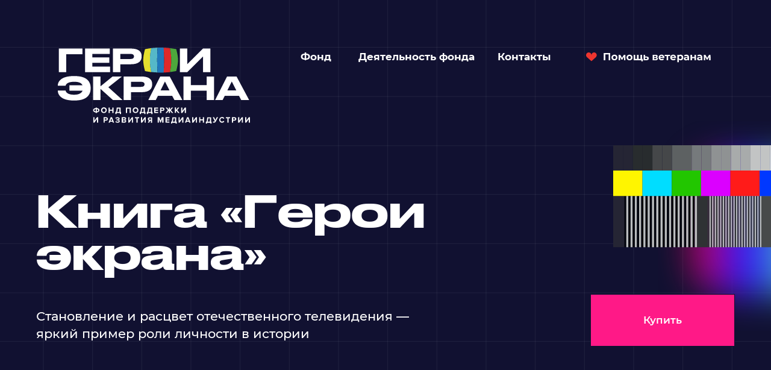

--- FILE ---
content_type: text/html; charset=UTF-8
request_url: https://tvheroes.ru/kniga-geroi-ekrana
body_size: 19469
content:
<!DOCTYPE html> <html> <head> <meta charset="utf-8" /> <meta http-equiv="Content-Type" content="text/html; charset=utf-8" /> <meta name="viewport" content="width=device-width, initial-scale=1.0" /> <!--metatextblock--> <title>Книга «Герои экрана»</title> <meta name="description" content="Книга «Герои экрана»" /> <meta property="og:url" content="https://tvheroes.ru/kniga-geroi-ekrana" /> <meta property="og:title" content="Книга «Герои экрана»" /> <meta property="og:description" content="Книга «Герои экрана»" /> <meta property="og:type" content="website" /> <meta property="og:image" content="https://static.tildacdn.com/tild3761-3563-4565-a638-643562383337/Frame_2062_1.jpg" /> <link rel="canonical" href="https://tvheroes.ru/kniga-geroi-ekrana"> <!--/metatextblock--> <meta name="format-detection" content="telephone=no" /> <meta http-equiv="x-dns-prefetch-control" content="on"> <link rel="dns-prefetch" href="https://ws.tildacdn.com"> <link rel="dns-prefetch" href="https://static.tildacdn.com"> <link rel="shortcut icon" href="https://static.tildacdn.com/tild3438-6566-4864-b335-336166313434/Group_602_1_1.ico" type="image/x-icon" /> <link rel="apple-touch-icon" href="https://static.tildacdn.com/tild6134-3635-4165-a261-326161313364/Group-152.png"> <link rel="apple-touch-icon" sizes="76x76" href="https://static.tildacdn.com/tild6134-3635-4165-a261-326161313364/Group-152.png"> <link rel="apple-touch-icon" sizes="152x152" href="https://static.tildacdn.com/tild6134-3635-4165-a261-326161313364/Group-152.png"> <link rel="apple-touch-startup-image" href="https://static.tildacdn.com/tild6134-3635-4165-a261-326161313364/Group-152.png"> <meta name="msapplication-TileColor" content="#ffffff"> <meta name="msapplication-TileImage" content="https://static.tildacdn.com/tild3330-6533-4566-a665-313435623665/Group-270.png"> <!-- Assets --> <script src="https://neo.tildacdn.com/js/tilda-fallback-1.0.min.js" async charset="utf-8"></script> <link rel="stylesheet" href="https://static.tildacdn.com/css/tilda-grid-3.0.min.css" type="text/css" media="all" onerror="this.loaderr='y';"/> <link rel="stylesheet" href="https://static.tildacdn.com/ws/project4008619/tilda-blocks-page21086963.min.css?t=1754998071" type="text/css" media="all" onerror="this.loaderr='y';" /> <link rel="stylesheet" href="https://static.tildacdn.com/css/tilda-animation-2.0.min.css" type="text/css" media="all" onerror="this.loaderr='y';" /> <link rel="stylesheet" href="https://static.tildacdn.com/css/tilda-menusub-1.0.min.css" type="text/css" media="print" onload="this.media='all';" onerror="this.loaderr='y';" /> <noscript><link rel="stylesheet" href="https://static.tildacdn.com/css/tilda-menusub-1.0.min.css" type="text/css" media="all" /></noscript> <script nomodule src="https://static.tildacdn.com/js/tilda-polyfill-1.0.min.js" charset="utf-8"></script> <script type="text/javascript">function t_onReady(func) {if(document.readyState!='loading') {func();} else {document.addEventListener('DOMContentLoaded',func);}}
function t_onFuncLoad(funcName,okFunc,time) {if(typeof window[funcName]==='function') {okFunc();} else {setTimeout(function() {t_onFuncLoad(funcName,okFunc,time);},(time||100));}}function t396_initialScale(t){var e=document.getElementById("rec"+t);if(e){var r=e.querySelector(".t396__artboard");if(r){var a=document.documentElement.clientWidth,i=[],l,n=r.getAttribute("data-artboard-screens");if(n){n=n.split(",");for(var o=0;o<n.length;o++)i[o]=parseInt(n[o],10)}else i=[320,480,640,960,1200];for(var o=0;o<i.length;o++){var d=i[o];a>=d&&(l=d)}var c="edit"===window.allrecords.getAttribute("data-tilda-mode"),s="center"===t396_getFieldValue(r,"valign",l,i),g="grid"===t396_getFieldValue(r,"upscale",l,i),u=t396_getFieldValue(r,"height_vh",l,i),_=t396_getFieldValue(r,"height",l,i),f=!!window.opr&&!!window.opr.addons||!!window.opera||-1!==navigator.userAgent.indexOf(" OPR/");if(!c&&s&&!g&&!u&&_&&!f){var h=parseFloat((a/l).toFixed(3)),v=[r,r.querySelector(".t396__carrier"),r.querySelector(".t396__filter")],p=Math.floor(parseInt(_,10)*h)+"px",b;r.style.setProperty("--initial-scale-height",p);for(var o=0;o<v.length;o++)v[o].style.setProperty("height","var(--initial-scale-height)");t396_scaleInitial__getElementsToScale(r).forEach((function(t){t.style.zoom=h}))}}}}function t396_scaleInitial__getElementsToScale(t){return t?Array.prototype.slice.call(t.children).filter((function(t){return t&&(t.classList.contains("t396__elem")||t.classList.contains("t396__group"))})):[]}function t396_getFieldValue(t,e,r,a){var i,l=a[a.length-1];if(!(i=r===l?t.getAttribute("data-artboard-"+e):t.getAttribute("data-artboard-"+e+"-res-"+r)))for(var n=0;n<a.length;n++){var o=a[n];if(!(o<=r)&&(i=o===l?t.getAttribute("data-artboard-"+e):t.getAttribute("data-artboard-"+e+"-res-"+o)))break}return i}window.TN_SCALE_INITIAL_VER="1.0";</script> <script src="https://static.tildacdn.com/js/jquery-1.10.2.min.js" charset="utf-8" onerror="this.loaderr='y';"></script> <script src="https://static.tildacdn.com/js/tilda-scripts-3.0.min.js" charset="utf-8" defer onerror="this.loaderr='y';"></script> <script src="https://static.tildacdn.com/ws/project4008619/tilda-blocks-page21086963.min.js?t=1754998071" charset="utf-8" async onerror="this.loaderr='y';"></script> <script src="https://static.tildacdn.com/js/tilda-lazyload-1.0.min.js" charset="utf-8" async onerror="this.loaderr='y';"></script> <script src="https://static.tildacdn.com/js/tilda-animation-2.0.min.js" charset="utf-8" async onerror="this.loaderr='y';"></script> <script src="https://static.tildacdn.com/js/tilda-zero-1.1.min.js" charset="utf-8" async onerror="this.loaderr='y';"></script> <script src="https://static.tildacdn.com/js/tilda-submenublocks-1.0.min.js" charset="utf-8" async onerror="this.loaderr='y';"></script> <script src="https://static.tildacdn.com/js/tilda-menusub-1.0.min.js" charset="utf-8" async onerror="this.loaderr='y';"></script> <script src="https://static.tildacdn.com/js/tilda-menu-1.0.min.js" charset="utf-8" async onerror="this.loaderr='y';"></script> <script src="https://static.tildacdn.com/js/tilda-animation-ext-1.0.min.js" charset="utf-8" async onerror="this.loaderr='y';"></script> <script src="https://static.tildacdn.com/js/tilda-animation-sbs-1.0.min.js" charset="utf-8" async onerror="this.loaderr='y';"></script> <script src="https://static.tildacdn.com/js/tilda-zero-scale-1.0.min.js" charset="utf-8" async onerror="this.loaderr='y';"></script> <script src="https://static.tildacdn.com/js/tilda-skiplink-1.0.min.js" charset="utf-8" async onerror="this.loaderr='y';"></script> <script src="https://static.tildacdn.com/js/tilda-events-1.0.min.js" charset="utf-8" async onerror="this.loaderr='y';"></script> <script type="text/javascript">window.dataLayer=window.dataLayer||[];</script> <script type="text/javascript">(function() {if((/bot|google|yandex|baidu|bing|msn|duckduckbot|teoma|slurp|crawler|spider|robot|crawling|facebook/i.test(navigator.userAgent))===false&&typeof(sessionStorage)!='undefined'&&sessionStorage.getItem('visited')!=='y'&&document.visibilityState){var style=document.createElement('style');style.type='text/css';style.innerHTML='@media screen and (min-width: 980px) {.t-records {opacity: 0;}.t-records_animated {-webkit-transition: opacity ease-in-out .2s;-moz-transition: opacity ease-in-out .2s;-o-transition: opacity ease-in-out .2s;transition: opacity ease-in-out .2s;}.t-records.t-records_visible {opacity: 1;}}';document.getElementsByTagName('head')[0].appendChild(style);function t_setvisRecs(){var alr=document.querySelectorAll('.t-records');Array.prototype.forEach.call(alr,function(el) {el.classList.add("t-records_animated");});setTimeout(function() {Array.prototype.forEach.call(alr,function(el) {el.classList.add("t-records_visible");});sessionStorage.setItem("visited","y");},400);}
document.addEventListener('DOMContentLoaded',t_setvisRecs);}})();</script></head> <body class="t-body" style="margin:0;"> <!--allrecords--> <div id="allrecords" class="t-records" data-hook="blocks-collection-content-node" data-tilda-project-id="4008619" data-tilda-page-id="21086963" data-tilda-page-alias="kniga-geroi-ekrana" data-tilda-formskey="bffdfd29ebfc9b6d18e718923f8b961b" data-tilda-lazy="yes" data-tilda-root-zone="com" data-tilda-ts="y" data-tilda-project-country="RU"> <!--header--> <header id="t-header" class="t-records" data-hook="blocks-collection-content-node" data-tilda-project-id="4008619" data-tilda-page-id="20930226" data-tilda-formskey="bffdfd29ebfc9b6d18e718923f8b961b" data-tilda-lazy="yes" data-tilda-root-zone="com" data-tilda-ts="y" data-tilda-project-country="RU"> <div id="rec338002575" class="r t-rec" style=" " data-animationappear="off" data-record-type="396"> <!-- T396 --> <style>#rec338002575 .t396__artboard {height:270px;overflow:visible;}#rec338002575 .t396__filter {height:270px;}#rec338002575 .t396__carrier{height:270px;background-position:center center;background-attachment:scroll;background-size:cover;background-repeat:no-repeat;}@media screen and (max-width:1199px) {#rec338002575 .t396__artboard,#rec338002575 .t396__filter,#rec338002575 .t396__carrier {height:250px;}#rec338002575 .t396__filter {}#rec338002575 .t396__carrier {background-attachment:scroll;}}@media screen and (max-width:959px) {#rec338002575 .t396__artboard,#rec338002575 .t396__filter,#rec338002575 .t396__carrier {height:240px;}#rec338002575 .t396__filter {}#rec338002575 .t396__carrier {background-attachment:scroll;}}@media screen and (max-width:639px) {#rec338002575 .t396__artboard,#rec338002575 .t396__filter,#rec338002575 .t396__carrier {height:140px;}#rec338002575 .t396__filter {}#rec338002575 .t396__carrier {background-attachment:scroll;}}@media screen and (max-width:479px) {#rec338002575 .t396__artboard,#rec338002575 .t396__filter,#rec338002575 .t396__carrier {height:140px;}#rec338002575 .t396__filter {}#rec338002575 .t396__carrier {background-attachment:scroll;}}#rec338002575 .tn-elem[data-elem-id="1626089788610"]{color:#ffffff;text-align:center;z-index:9;top:80px;left:calc(50% - 99px + 4px);width:198px;height:28px;}#rec338002575 .tn-elem[data-elem-id="1626089788610"] .tn-atom{color:#ffffff;font-size:17px;font-family:'font',Arial,sans-serif;line-height:1.55;font-weight:600;border-width:1px;border-radius:30px;background-position:center center;border-color:transparent ;border-style:solid;transition:background-color 0.2s ease-in-out,color 0.2s ease-in-out,border-color 0.2s ease-in-out;}@media (hover),(min-width:0\0) {#rec338002575 .tn-elem[data-elem-id="1626089788610"] .tn-atom:hover {}#rec338002575 .tn-elem[data-elem-id="1626089788610"] .tn-atom:hover {color:#3da6b5;}}@media screen and (max-width:1199px) {#rec338002575 .tn-elem[data-elem-id="1626089788610"] {top:80px;left:calc(50% - 99px + 411px);width:189px;height:26px;}#rec338002575 .tn-elem[data-elem-id="1626089788610"] .tn-atom{font-size:16px;background-size:cover;}}@media screen and (max-width:959px) {#rec338002575 .tn-elem[data-elem-id="1626089788610"] {top:169px;left:calc(50% - 99px + 95px);}}@media screen and (max-width:639px) {#rec338002575 .tn-elem[data-elem-id="1626089788610"] {top:-77px;left:calc(50% - 99px + 21px);}}@media screen and (max-width:479px) {#rec338002575 .tn-elem[data-elem-id="1626089788610"] {top:-772px;left:calc(50% - 99px + 115px);}}#rec338002575 .tn-elem[data-elem-id="1626089810257"]{color:#ffffff;text-align:center;z-index:10;top:80px;left:calc(50% - 45.5px + 18px);width:91px;height:28px;}#rec338002575 .tn-elem[data-elem-id="1626089810257"] .tn-atom{color:#ffffff;font-size:17px;font-family:'font',Arial,sans-serif;line-height:1.55;font-weight:600;border-width:1px;border-radius:30px;background-position:center center;border-color:transparent ;border-style:solid;transition:background-color 0.2s ease-in-out,color 0.2s ease-in-out,border-color 0.2s ease-in-out;}@media (hover),(min-width:0\0) {#rec338002575 .tn-elem[data-elem-id="1626089810257"] .tn-atom:hover {}#rec338002575 .tn-elem[data-elem-id="1626089810257"] .tn-atom:hover {color:#3da6b5;}}@media screen and (max-width:1199px) {#rec338002575 .tn-elem[data-elem-id="1626089810257"] {top:80px;left:calc(50% - 45.5px + 635px);width:83px;height:28px;}#rec338002575 .tn-elem[data-elem-id="1626089810257"] .tn-atom{font-size:16px;background-size:cover;}}@media screen and (max-width:959px) {#rec338002575 .tn-elem[data-elem-id="1626089810257"] {top:168px;left:calc(50% - 45.5px + 314px);}}@media screen and (max-width:639px) {#rec338002575 .tn-elem[data-elem-id="1626089810257"] {top:-77px;left:calc(50% - 45.5px + 56px);}}@media screen and (max-width:479px) {#rec338002575 .tn-elem[data-elem-id="1626089810257"] {top:-773px;left:calc(50% - 45.5px + 166px);}}#rec338002575 .tn-elem[data-elem-id="1626088871693"]{color:#ffffff;text-align:center;z-index:11;top:80px;left:calc(50% - 27.5px + -9px);width:55px;height:28px;}#rec338002575 .tn-elem[data-elem-id="1626088871693"] .tn-atom{color:#ffffff;font-size:17px;font-family:'font',Arial,sans-serif;line-height:1.55;font-weight:600;border-width:1px;border-radius:30px;background-position:center center;border-color:transparent ;border-style:solid;transition:background-color 0.2s ease-in-out,color 0.2s ease-in-out,border-color 0.2s ease-in-out;}@media (hover),(min-width:0\0) {#rec338002575 .tn-elem[data-elem-id="1626088871693"] .tn-atom:hover {}#rec338002575 .tn-elem[data-elem-id="1626088871693"] .tn-atom:hover {color:#3da6b5;}}@media screen and (max-width:1199px) {#rec338002575 .tn-elem[data-elem-id="1626088871693"] {top:80px;left:calc(50% - 27.5px + 323px);width:53px;height:28px;}#rec338002575 .tn-elem[data-elem-id="1626088871693"] .tn-atom{font-size:16px;background-size:cover;}}@media screen and (max-width:959px) {#rec338002575 .tn-elem[data-elem-id="1626088871693"] {top:168px;left:calc(50% - 27.5px + 12px);}}@media screen and (max-width:639px) {#rec338002575 .tn-elem[data-elem-id="1626088871693"] {top:-77px;left:calc(50% - 27.5px + 1px);}}@media screen and (max-width:479px) {#rec338002575 .tn-elem[data-elem-id="1626088871693"] {top:-773px;left:calc(50% - 27.5px + 171px);}}#rec338002575 .tn-elem[data-elem-id="1626088339365"]{z-index:12;top:79px;left:calc(50% - 160px + -30px);width:320px;height:auto;}#rec338002575 .tn-elem[data-elem-id="1626088339365"] .tn-atom{background-position:center center;border-color:transparent ;border-style:solid;}#rec338002575 .tn-elem[data-elem-id="1626088339365"] .tn-atom__img {}@media screen and (max-width:1199px) {#rec338002575 .tn-elem[data-elem-id="1626088339365"] {top:80px;left:calc(50% - 160px + 10px);width:290px;height:auto;}}@media screen and (max-width:959px) {#rec338002575 .tn-elem[data-elem-id="1626088339365"] {top:47px;left:calc(50% - 160px + 0px);width:220px;height:auto;}}@media screen and (max-width:639px) {#rec338002575 .tn-elem[data-elem-id="1626088339365"] {top:39px;left:calc(50% - 160px + 4px);width:162px;height:auto;}}@media screen and (max-width:479px) {#rec338002575 .tn-elem[data-elem-id="1626088339365"] {top:39px;left:calc(50% - 160px + 6px);width:163px;height:auto;}#rec338002575 .tn-elem[data-elem-id="1626088339365"] .tn-atom {background-size:cover;-webkit-transform:rotate(0deg);-moz-transform:rotate(0deg);transform:rotate(0deg);}}#rec338002575 .tn-elem[data-elem-id="1626252827077"]{z-index:13;top:83px;left:76px;width:208px;height:auto;}#rec338002575 .tn-elem[data-elem-id="1626252827077"] .tn-atom{background-position:center center;border-color:transparent ;border-style:solid;}#rec338002575 .tn-elem[data-elem-id="1626252827077"] .tn-atom__img {}@media screen and (max-width:1199px) {#rec338002575 .tn-elem[data-elem-id="1626252827077"] {top:83px;left:755px;width:194px;height:auto;}}@media screen and (max-width:959px) {#rec338002575 .tn-elem[data-elem-id="1626252827077"] {top:171px;left:429px;width:201px;height:auto;}}@media screen and (max-width:639px) {#rec338002575 .tn-elem[data-elem-id="1626252827077"] {top:51px;left:201px;height:auto;}}@media screen and (max-width:479px) {#rec338002575 .tn-elem[data-elem-id="1626252827077"] {top:-769px;left:127px;height:auto;}}#rec338002575 .tn-elem[data-elem-id="1626256593510"]{z-index:14;top:-287px;left:76px;width:208px;height:auto;}#rec338002575 .tn-elem.t396__elem--anim-hidden[data-elem-id="1626256593510"] {opacity:0;}#rec338002575 .tn-elem[data-elem-id="1626256593510"] .tn-atom{background-position:center center;border-color:transparent ;border-style:solid;}#rec338002575 .tn-elem[data-elem-id="1626256593510"] .tn-atom__img {}@media screen and (max-width:1199px) {#rec338002575 .tn-elem[data-elem-id="1626256593510"] {top:-287px;left:755px;width:194px;height:auto;}}@media screen and (max-width:959px) {#rec338002575 .tn-elem[data-elem-id="1626256593510"] {top:-199px;left:429px;width:201px;height:auto;}}@media screen and (max-width:639px) {#rec338002575 .tn-elem[data-elem-id="1626256593510"] {top:-312px;left:201px;height:auto;}}@media screen and (max-width:479px) {#rec338002575 .tn-elem[data-elem-id="1626256593510"] {top:-769px;left:127px;height:auto;}}#rec338002575 .tn-elem[data-elem-id="1626266492254"]{z-index:15;top:69px;left:75px;width:230px;height:50px;}#rec338002575 .tn-elem[data-elem-id="1626266492254"] .tn-atom{opacity:0;background-position:center center;border-color:transparent ;border-style:solid;}@media screen and (max-width:1199px) {#rec338002575 .tn-elem[data-elem-id="1626266492254"] {top:69px;left:752px;width:197px;height:50px;}#rec338002575 .tn-elem[data-elem-id="1626266492254"] .tn-atom {background-size:cover;opacity:0;}}@media screen and (max-width:959px) {#rec338002575 .tn-elem[data-elem-id="1626266492254"] {top:161px;left:420px;width:207px;height:41px;}}@media screen and (max-width:639px) {#rec338002575 .tn-elem[data-elem-id="1626266492254"] {top:50px;left:199px;width:200px;height:25px;}}@media screen and (max-width:479px) {#rec338002575 .tn-elem[data-elem-id="1626266492254"] {top:-760px;left:199px;}}#rec338002575 .tn-elem[data-elem-id="1626260359264"]{z-index:16;top:-280px;left:calc(50% - 600px + 20px);width:40px;height:auto;}#rec338002575 .tn-elem[data-elem-id="1626260359264"] .tn-atom{background-position:center center;border-color:transparent ;border-style:solid;}#rec338002575 .tn-elem[data-elem-id="1626260359264"] .tn-atom__img {}@media screen and (max-width:1199px) {}@media screen and (max-width:959px) {}@media screen and (max-width:639px) {#rec338002575 .tn-elem[data-elem-id="1626260359264"] {top:51px;left:calc(50% - 240px + -4px);height:auto;}}@media screen and (max-width:479px) {#rec338002575 .tn-elem[data-elem-id="1626260359264"] {top:49px;left:calc(50% - 160px + -6px);height:auto;}}</style> <div class='t396'> <div class="t396__artboard" data-artboard-recid="338002575" data-artboard-screens="320,480,640,960,1200" data-artboard-height="270" data-artboard-valign="center" data-artboard-upscale="grid" data-artboard-ovrflw="visible" data-artboard-height-res-320="140" data-artboard-height-res-480="140" data-artboard-height-res-640="240" data-artboard-height-res-960="250"> <div class="t396__carrier" data-artboard-recid="338002575"></div> <div class="t396__filter" data-artboard-recid="338002575"></div> <div class='t396__elem tn-elem tn-elem__3380025751626089788610 t-animate' data-elem-id='1626089788610' data-elem-type='button' data-field-top-value="80" data-field-left-value="4" data-field-height-value="28" data-field-width-value="198" data-field-axisy-value="top" data-field-axisx-value="center" data-field-container-value="window" data-field-topunits-value="px" data-field-leftunits-value="%" data-field-heightunits-value="px" data-field-widthunits-value="px" data-animate-style="fadeindown" data-animate-duration="1.5" data-animate-distance="100" data-animate-mobile="y" data-field-top-res-320-value="-772" data-field-left-res-320-value="115" data-field-top-res-480-value="-77" data-field-left-res-480-value="21" data-field-top-res-640-value="169" data-field-left-res-640-value="95" data-field-axisx-res-640-value="left" data-field-top-res-960-value="80" data-field-left-res-960-value="411" data-field-height-res-960-value="26" data-field-width-res-960-value="189" data-field-axisx-res-960-value="left" data-field-container-res-960-value="grid" data-field-leftunits-res-960-value="px"> <a class='tn-atom' href="/projects">Деятельность фонда</a> </div> <div class='t396__elem tn-elem tn-elem__3380025751626089810257 t-animate' data-elem-id='1626089810257' data-elem-type='button' data-field-top-value="80" data-field-left-value="18" data-field-height-value="28" data-field-width-value="91" data-field-axisy-value="top" data-field-axisx-value="center" data-field-container-value="window" data-field-topunits-value="px" data-field-leftunits-value="%" data-field-heightunits-value="px" data-field-widthunits-value="px" data-animate-style="fadeindown" data-animate-duration="1.5" data-animate-distance="100" data-animate-mobile="y" data-field-top-res-320-value="-773" data-field-left-res-320-value="166" data-field-top-res-480-value="-77" data-field-left-res-480-value="56" data-field-top-res-640-value="168" data-field-left-res-640-value="314" data-field-axisx-res-640-value="left" data-field-top-res-960-value="80" data-field-left-res-960-value="635" data-field-height-res-960-value="28" data-field-width-res-960-value="83" data-field-axisx-res-960-value="left" data-field-container-res-960-value="grid" data-field-leftunits-res-960-value="px"> <a class='tn-atom' href="/contacts">Контакты</a> </div> <div class='t396__elem tn-elem tn-elem__3380025751626088871693 t-animate' data-elem-id='1626088871693' data-elem-type='button' data-field-top-value="80" data-field-left-value="-9" data-field-height-value="28" data-field-width-value="55" data-field-axisy-value="top" data-field-axisx-value="center" data-field-container-value="window" data-field-topunits-value="px" data-field-leftunits-value="%" data-field-heightunits-value="px" data-field-widthunits-value="px" data-animate-style="fadeindown" data-animate-duration="1.5" data-animate-distance="100" data-animate-mobile="y" data-field-top-res-320-value="-773" data-field-left-res-320-value="171" data-field-top-res-480-value="-77" data-field-left-res-480-value="1" data-field-top-res-640-value="168" data-field-left-res-640-value="12" data-field-axisx-res-640-value="left" data-field-top-res-960-value="80" data-field-left-res-960-value="323" data-field-height-res-960-value="28" data-field-width-res-960-value="53" data-field-axisx-res-960-value="left" data-field-container-res-960-value="grid" data-field-leftunits-res-960-value="px"> <a class='tn-atom' href="#submenu:about">Фонд</a> </div> <div class='t396__elem tn-elem tn-elem__3380025751626088339365 t-animate' data-elem-id='1626088339365' data-elem-type='image' data-field-top-value="79" data-field-left-value="-30" data-field-width-value="320" data-field-axisy-value="top" data-field-axisx-value="center" data-field-container-value="window" data-field-topunits-value="px" data-field-leftunits-value="%" data-field-heightunits-value="" data-field-widthunits-value="px" data-animate-style="fadeindown" data-animate-duration="1" data-animate-mobile="y" data-field-filewidth-value="285" data-field-fileheight-value="113" data-field-lazyoff-value="y" data-field-top-res-320-value="39" data-field-left-res-320-value="6" data-field-width-res-320-value="163" data-field-top-res-480-value="39" data-field-left-res-480-value="4" data-field-width-res-480-value="162" data-field-axisx-res-480-value="left" data-field-container-res-480-value="window" data-field-leftunits-res-480-value="%" data-animate-style-res-480="fadein" data-animate-duration-res-480="0" data-field-top-res-640-value="47" data-field-left-res-640-value="0" data-field-width-res-640-value="220" data-field-axisx-res-640-value="center" data-field-container-res-640-value="grid" data-field-top-res-960-value="80" data-field-left-res-960-value="10" data-field-width-res-960-value="290" data-field-axisx-res-960-value="left" data-field-container-res-960-value="grid" data-field-leftunits-res-960-value="px"> <a class='tn-atom' href="/"> <img class='tn-atom__img' src='https://static.tildacdn.com/tild3839-3864-4837-b831-376633666332/__.svg' alt='' imgfield='tn_img_1626088339365' /> </a> </div> <div class='t396__elem tn-elem tn-elem__3380025751626252827077 t-animate' data-elem-id='1626252827077' data-elem-type='image' data-field-top-value="83" data-field-left-value="76" data-field-width-value="208" data-field-axisy-value="top" data-field-axisx-value="left" data-field-container-value="window" data-field-topunits-value="px" data-field-leftunits-value="%" data-field-heightunits-value="" data-field-widthunits-value="px" data-animate-style="fadeindown" data-animate-duration="1.5" data-animate-distance="100" data-animate-mobile="y" data-field-filewidth-value="208" data-field-fileheight-value="22" data-field-top-res-320-value="-769" data-field-left-res-320-value="127" data-field-top-res-480-value="51" data-field-left-res-480-value="201" data-field-container-res-480-value="grid" data-field-top-res-640-value="171" data-field-left-res-640-value="429" data-field-width-res-640-value="201" data-field-container-res-640-value="grid" data-field-leftunits-res-640-value="px" data-field-top-res-960-value="83" data-field-left-res-960-value="755" data-field-width-res-960-value="194" data-field-container-res-960-value="grid" data-field-leftunits-res-960-value="px"> <div class='tn-atom'> <img class='tn-atom__img t-img' data-original='https://static.tildacdn.com/tild6439-3864-4332-b133-646230623931/Group_677.svg'
src='https://static.tildacdn.com/tild6439-3864-4332-b133-646230623931/Group_677.svg'
alt='' imgfield='tn_img_1626252827077'
/> </div> </div> <div class='t396__elem tn-elem tn-elem__3380025751626256593510 ' data-elem-id='1626256593510' data-elem-type='image' data-field-top-value="-287" data-field-left-value="76" data-field-width-value="208" data-field-axisy-value="top" data-field-axisx-value="left" data-field-container-value="window" data-field-topunits-value="px" data-field-leftunits-value="%" data-field-heightunits-value="" data-field-widthunits-value="px" data-animate-mobile="y" data-animate-sbs-event="hover" data-animate-sbs-trgels="1626256771494,1626266492254" data-animate-sbs-opts="[{'ti':0,'mx':0,'my':0,'sx':1,'sy':1,'op':1,'ro':0,'bl':'0','ea':'','dt':0},{'ti':0,'mx':0,'my':370,'sx':1,'sy':1,'op':1,'ro':0,'bl':'0','ea':'','dt':0}]" data-field-filewidth-value="208" data-field-fileheight-value="22" data-field-top-res-320-value="-769" data-field-left-res-320-value="127" data-field-top-res-480-value="-312" data-field-left-res-480-value="201" data-field-container-res-480-value="grid" data-animate-sbs-opts-res-480="[{'ti':'0','mx':'0','my':'0','sx':'1','sy':'1','op':'1','ro':'0','bl':'0','ea':'','dt':'0'},{'ti':0,'mx':0,'my':363,'sx':'1','sy':'1','op':'1','ro':'0','bl':'0','ea':'','dt':'0'}]" data-field-top-res-640-value="-199" data-field-left-res-640-value="429" data-field-width-res-640-value="201" data-field-container-res-640-value="grid" data-field-leftunits-res-640-value="px" data-field-top-res-960-value="-287" data-field-left-res-960-value="755" data-field-width-res-960-value="194" data-field-container-res-960-value="grid" data-field-leftunits-res-960-value="px"> <div class='tn-atom'> <img class='tn-atom__img t-img' data-original='https://static.tildacdn.com/tild3762-3131-4462-b134-643463336139/Group_677_1.svg'
src='https://static.tildacdn.com/tild3762-3131-4462-b134-643463336139/Group_677_1.svg'
alt='' imgfield='tn_img_1626256593510'
/> </div> </div> <div class='t396__elem tn-elem tn-elem__3380025751626266492254' data-elem-id='1626266492254' data-elem-type='shape' data-field-top-value="69" data-field-left-value="75" data-field-height-value="50" data-field-width-value="230" data-field-axisy-value="top" data-field-axisx-value="left" data-field-container-value="window" data-field-topunits-value="px" data-field-leftunits-value="%" data-field-heightunits-value="px" data-field-widthunits-value="px" data-field-lazyoff-value="y" data-field-top-res-320-value="-760" data-field-left-res-320-value="199" data-field-top-res-480-value="50" data-field-left-res-480-value="199" data-field-height-res-480-value="25" data-field-width-res-480-value="200" data-field-top-res-640-value="161" data-field-left-res-640-value="420" data-field-height-res-640-value="41" data-field-width-res-640-value="207" data-field-container-res-640-value="grid" data-field-top-res-960-value="69" data-field-left-res-960-value="752" data-field-height-res-960-value="50" data-field-width-res-960-value="197" data-field-container-res-960-value="grid" data-field-leftunits-res-960-value="px"> <a class='tn-atom' href="/pomoshh-veteranam"> </a> </div> <div class='t396__elem tn-elem tn-elem__3380025751626260359264 t-animate' data-elem-id='1626260359264' data-elem-type='image' data-field-top-value="-280" data-field-left-value="20" data-field-width-value="40" data-field-axisy-value="top" data-field-axisx-value="left" data-field-container-value="grid" data-field-topunits-value="px" data-field-leftunits-value="px" data-field-heightunits-value="" data-field-widthunits-value="px" data-animate-style="fadeindown" data-animate-duration="1" data-animate-distance="100" data-animate-mobile="y" data-field-filewidth-value="40" data-field-fileheight-value="23" data-field-top-res-320-value="49" data-field-left-res-320-value="-6" data-field-top-res-480-value="51" data-field-left-res-480-value="-4" data-field-axisx-res-480-value="right" data-field-container-res-480-value="window" data-field-leftunits-res-480-value="%"> <a class='tn-atom' href="#menuopen"> <img class='tn-atom__img t-img' data-original='https://static.tildacdn.com/tild3639-3331-4935-a661-303535323739/Group_684.svg'
src='https://static.tildacdn.com/tild3639-3331-4935-a661-303535323739/Group_684.svg'
alt='' imgfield='tn_img_1626260359264'
/> </a> </div> </div> </div> <script>t_onReady(function() {t_onFuncLoad('t396_init',function() {t396_init('338002575');});});</script> <!-- /T396 --> </div> <div id="rec338002593" class="r t-rec" style=" " data-animationappear="off" data-record-type="794"> <!-- T794 --> <div class="t794" data-tooltip-hook="#submenu:about" data-tooltip-margin="17px" data-add-arrow=""> <div class="t794__tooltip-menu"> <div class="t794__tooltip-menu-corner"></div> <div class="t794__content"> <ul class="t794__list" role="menu" aria-label=""> <li class="t794__list_item t-submenublocks__item t-name t-name_xs"> <a class="t794__typo t794__typo_338002593 t794__link t-name t-name_xs"
role="menuitem"
href="/about"
style="font-size:16px;font-weight:500;font-family:'font';" data-menu-item-number="1">О фонде</a> </li> <li class="t794__list_item t-submenublocks__item t-name t-name_xs"> <a class="t794__typo t794__typo_338002593 t794__link t-name t-name_xs"
role="menuitem"
href="/mission"
style="font-size:16px;font-weight:500;font-family:'font';" data-menu-item-number="2">Миссия и ценности</a> </li> <li class="t794__list_item t-submenublocks__item t-name t-name_xs"> <a class="t794__typo t794__typo_338002593 t794__link t-name t-name_xs"
role="menuitem"
href="/vlad-listyev"
style="font-size:16px;font-weight:500;font-family:'font';" data-menu-item-number="3">Влад Листьев</a> </li> <li class="t794__list_item t-submenublocks__item t-name t-name_xs"> <a class="t794__typo t794__typo_338002593 t794__link t-name t-name_xs"
role="menuitem"
href="/news"
style="font-size:16px;font-weight:500;font-family:'font';" data-menu-item-number="4">Новости</a> </li> <li class="t794__list_item t-submenublocks__item t-name t-name_xs"> <a class="t794__typo t794__typo_338002593 t794__link t-name t-name_xs"
role="menuitem"
href="/documents"
style="font-size:16px;font-weight:500;font-family:'font';" data-menu-item-number="5">Отчеты и документы</a> </li> </ul> </div> </div> </div> <script>t_onReady(function() {t_onFuncLoad('t794_init',function() {t794_init('338002593');});});</script> <style>#rec338002593 .t794__tooltip-menu,a[data-tooltip-menu-id="338002593"] + .t794__tooltip-menu{background-color:#ffffff;text-align:center;max-width:260px;}#rec338002593 .t794__content{background-color:#ffffff;}#rec338002593 .t794__tooltip-menu-corner{background-color:#ffffff;top:-6.5px;border-color:#eee;border-width:0;border-style:none;}@media screen and (max-width:980px){a[data-tooltip-menu-id="338002593"] + .t794__tooltip-menu{max-width:100%;}}</style> <style>#rec338002593 .t794__typo:not(.t-active):hover{color:#3da6b5 !important;}</style> <style></style> <style>#rec338002593 .t794__tooltip-menu,a[data-tooltip-menu-id="338002593"] + .t794__tooltip-menu {box-shadow:0px 0px 7px rgba(0,0,0,0.2);}</style> </div> <div id="rec338481347" class="r t-rec t-rec_pt_0 t-rec_pb_0" style="padding-top:0px;padding-bottom:0px; " data-animationappear="off" data-record-type="450"> <!-- t450 --> <div id="nav338481347marker"></div> <div class="t450__overlay"> <div class="t450__overlay_bg"
style=" "> </div> </div> <div id="nav338481347" class="t450 " data-tooltip-hook="#menuopen"
style="max-width: 260px;background-color: #111131;"> <button type="button"
class="t450__close-button t450__close t450_opened "
style="background-color: #111131;"
aria-label="Закрыть меню"> <div class="t450__close_icon"> <span style="background-color:#ffffff;"></span> <span style="background-color:#ffffff;"></span> <span style="background-color:#ffffff;"></span> <span style="background-color:#ffffff;"></span> </div> </button> <div class="t450__container t-align_left"> <div class="t450__top"> <nav class="t450__menu"> <ul role="list" class="t450__list t-menu__list"> <li class="t450__list_item"> <a class="t-menu__link-item t450__link-item_submenu"
href=""
aria-expanded="false" role="button" data-menu-submenu-hook="link_sub1_338481347" data-menu-item-number="1">
Фонд
</a> <div class="t-menusub" data-submenu-hook="link_sub1_338481347" data-submenu-margin="15px" data-add-submenu-arrow=""> <div class="t-menusub__menu"> <div class="t-menusub__content"> <ul role="list" class="t-menusub__list"> <li class="t-menusub__list-item t-name t-name_xs"> <a class="t-menusub__link-item t-name t-name_xs"
href="/about" data-menu-item-number="1">О фонде</a> </li> <li class="t-menusub__list-item t-name t-name_xs"> <a class="t-menusub__link-item t-name t-name_xs"
href="/mission" data-menu-item-number="1">Миссия и ценности</a> </li> <li class="t-menusub__list-item t-name t-name_xs"> <a class="t-menusub__link-item t-name t-name_xs"
href="/vlad-listyev" data-menu-item-number="1">Влад Листьев</a> </li> <li class="t-menusub__list-item t-name t-name_xs"> <a class="t-menusub__link-item t-name t-name_xs"
href="/news" data-menu-item-number="1">Новости</a> </li> <li class="t-menusub__list-item t-name t-name_xs"> <a class="t-menusub__link-item t-name t-name_xs"
href="/documents" data-menu-item-number="1">Отчеты и документы</a> </li> </ul> </div> </div> </div> </li> <li class="t450__list_item"> <a class="t-menu__link-item "
href="/projects" data-menu-submenu-hook="" data-menu-item-number="2">
Деятельность фонда
</a> </li> <li class="t450__list_item"> <a class="t-menu__link-item "
href="/contacts" data-menu-submenu-hook="" data-menu-item-number="3">
Контакты
</a> </li> </ul> </nav> </div> <div class="t450__rightside"> </div> </div> </div> <script>t_onReady(function() {var rec=document.querySelector('#rec338481347');if(!rec) return;rec.setAttribute('data-animationappear','off');rec.style.opacity=1;t_onFuncLoad('t450_initMenu',function() {t450_initMenu('338481347');});});</script> <style>#rec338481347 .t-menu__link-item{}@supports (overflow:-webkit-marquee) and (justify-content:inherit){#rec338481347 .t-menu__link-item,#rec338481347 .t-menu__link-item.t-active{opacity:1 !important;}}</style> <script>t_onReady(function() {setTimeout(function(){t_onFuncLoad('t_menusub_init',function() {t_menusub_init('338481347');});},500);});</script> <style>@media screen and (max-width:980px){#rec338481347 .t-menusub__menu .t-menusub__link-item{color:#ffffff !important;}#rec338481347 .t-menusub__menu .t-menusub__link-item.t-active{color:#ffffff !important;}}</style> <style> #rec338481347 a.t-menu__link-item{font-size:16px;color:#ffffff;font-weight:500;font-family:'font';}</style> </div> </header> <!--/header--> <div id="rec340551405" class="r t-rec" style=" " data-animationappear="off" data-record-type="396"> <!-- T396 --> <style>#rec340551405 .t396__artboard {height:460px;overflow:visible;}#rec340551405 .t396__filter {height:460px;}#rec340551405 .t396__carrier{height:460px;background-position:center center;background-attachment:fixed;transform:translate3d(0,0,0);-moz-transform:unset;background-size:cover;background-repeat:no-repeat;}@media screen and (min-width:1199px) {#rec340551405 .t396__carrier-wrapper {position:absolute;width:100%;height:100%;top:0;left:0;-webkit-clip-path:inset(0 0 0 0);clip-path:inset(0 0 0 0);}#rec340551405 .t396__carrier{position:fixed;display:block;width:100%;height:100% !important;top:0;left:0;background-size:cover;background-position:center center;transform:translateZ(0);will-change:transform;pointer-events:none;}}@media screen and (max-width:1199px) {#rec340551405 .t396__carrier-wrapper {position:absolute;width:100%;height:100%;top:0;left:0;-webkit-clip-path:inset(0 0 0 0);clip-path:inset(0 0 0 0);}}@media screen and (max-width:1199px) {#rec340551405 .t396__artboard,#rec340551405 .t396__filter,#rec340551405 .t396__carrier {height:390px;}#rec340551405 .t396__filter {}#rec340551405 .t396__carrier {background-attachment:scroll;}}@media screen and (max-width:959px) {#rec340551405 .t396__artboard,#rec340551405 .t396__filter,#rec340551405 .t396__carrier {height:450px;}#rec340551405 .t396__filter {}#rec340551405 .t396__carrier {background-attachment:scroll;}}@media screen and (max-width:639px) {#rec340551405 .t396__artboard,#rec340551405 .t396__filter,#rec340551405 .t396__carrier {height:440px;}#rec340551405 .t396__filter {}#rec340551405 .t396__carrier {background-attachment:scroll;}}@media screen and (max-width:479px) {#rec340551405 .t396__artboard,#rec340551405 .t396__filter,#rec340551405 .t396__carrier {height:360px;}#rec340551405 .t396__filter {}#rec340551405 .t396__carrier {background-attachment:scroll;}}#rec340551405 .tn-elem[data-elem-id="1626942222059"]{z-index:3;top:calc(230px - 115px + -299px);left:calc(50% - 50% + 0px);width:100%;height:230%;}#rec340551405 .tn-elem[data-elem-id="1626942222059"] .tn-atom {border-radius:0px 0px 0px 0px;background-position:center center;background-size:cover;background-repeat:no-repeat;border-color:transparent ;border-style:solid;}@media screen and (max-width:1199px) {#rec340551405 .tn-elem[data-elem-id="1626942222059"] {top:calc(230px - 115% + 0px);left:calc(50% - 50% + 0px);width:100%;height:180%;}}@media screen and (max-width:959px) {#rec340551405 .tn-elem[data-elem-id="1626942222059"] {top:calc(230px - 115% + 0px);left:calc(50% - 50% + 0px);width:100%;height:196%;}}@media screen and (max-width:639px) {#rec340551405 .tn-elem[data-elem-id="1626942222059"] {top:calc(230px - 115% + 0px);left:calc(50% - 50% + 0px);width:100%;height:161%;}}@media screen and (max-width:479px) {#rec340551405 .tn-elem[data-elem-id="1626942222059"] {top:calc(230px - 115% + 0px);left:calc(50% - 50% + 0px);width:100%;height:161%;}}#rec340551405 .tn-elem[data-elem-id="1626853384035"]{z-index:4;top:-72px;left:calc(50% - 600px + 978px);width:851px;height:auto;}#rec340551405 .tn-elem[data-elem-id="1626853384035"] .tn-atom {border-radius:0px 0px 0px 0px;background-position:center center;border-color:transparent ;border-style:solid;}#rec340551405 .tn-elem[data-elem-id="1626853384035"] .tn-atom__img {border-radius:0px 0px 0px 0px;object-position:center center;}@media screen and (max-width:1199px) {#rec340551405 .tn-elem[data-elem-id="1626853384035"] {top:-71px;left:calc(50% - 480px + 791px);width:751px;height:auto;}}@media screen and (max-width:959px) {#rec340551405 .tn-elem[data-elem-id="1626853384035"] {top:-225px;left:calc(50% - 320px + 1832px);width:318px;height:auto;}}@media screen and (max-width:639px) {#rec340551405 .tn-elem[data-elem-id="1626853384035"] {top:-61px;left:calc(50% - 240px + 1511px);width:257px;height:auto;}}@media screen and (max-width:479px) {#rec340551405 .tn-elem[data-elem-id="1626853384035"] {top:-141px;left:calc(50% - 160px + 1622px);width:193px;height:auto;}}#rec340551405 .tn-elem[data-elem-id="1626854647658"]{color:#ffffff;z-index:5;top:50px;left:calc(50% - 600px + 20px);width:683px;height:auto;}#rec340551405 .tn-elem[data-elem-id="1626854647658"] .tn-atom {vertical-align:middle;color:#ffffff;font-size:70px;font-family:'font',Arial,sans-serif;line-height:1;font-weight:700;background-position:center center;border-color:transparent ;border-style:solid;}@media screen and (max-width:1199px) {#rec340551405 .tn-elem[data-elem-id="1626854647658"] {top:40px;left:calc(50% - 480px + 20px);width:930px;height:auto;}#rec340551405 .tn-elem[data-elem-id="1626854647658"] .tn-atom{font-size:63px;background-size:cover;}}@media screen and (max-width:959px) {#rec340551405 .tn-elem[data-elem-id="1626854647658"] {top:40px;left:calc(50% - 320px + 10px);width:618px;height:auto;}#rec340551405 .tn-elem[data-elem-id="1626854647658"] .tn-atom{font-size:56px;background-size:cover;}}@media screen and (max-width:639px) {#rec340551405 .tn-elem[data-elem-id="1626854647658"] {top:40px;left:calc(50% - 240px + 4px);width:580px;height:auto;}#rec340551405 .tn-elem[data-elem-id="1626854647658"] .tn-atom{font-size:42px;background-size:cover;}}@media screen and (max-width:479px) {#rec340551405 .tn-elem[data-elem-id="1626854647658"] {top:40px;left:calc(50% - 160px + 6px);width:278px;height:auto;}#rec340551405 .tn-elem[data-elem-id="1626854647658"] .tn-atom{font-size:30px;background-size:cover;}}#rec340551405 .tn-elem[data-elem-id="1627284067676"]{color:#ffffff;z-index:6;top:240px;left:calc(50% - 600px + 20px);width:669px;height:auto;}#rec340551405 .tn-elem[data-elem-id="1627284067676"] .tn-atom {vertical-align:middle;color:#ffffff;font-size:21px;font-family:'font',Arial,sans-serif;line-height:1.4;font-weight:300;background-position:center center;border-color:transparent ;border-style:solid;}@media screen and (max-width:1199px) {#rec340551405 .tn-elem[data-elem-id="1627284067676"] {top:206px;left:calc(50% - 480px + 10px);width:594px;height:auto;}#rec340551405 .tn-elem[data-elem-id="1627284067676"] .tn-atom{font-size:19px;background-size:cover;}}@media screen and (max-width:959px) {#rec340551405 .tn-elem[data-elem-id="1627284067676"] {top:182px;left:calc(50% - 320px + 10px);width:575px;height:auto;}#rec340551405 .tn-elem[data-elem-id="1627284067676"] .tn-atom{font-size:18px;background-size:cover;}}@media screen and (max-width:639px) {#rec340551405 .tn-elem[data-elem-id="1627284067676"] {top:154px;left:calc(50% - 240px + 4px);width:400px;height:auto;}#rec340551405 .tn-elem[data-elem-id="1627284067676"] .tn-atom{font-size:16px;background-size:cover;}}@media screen and (max-width:479px) {#rec340551405 .tn-elem[data-elem-id="1627284067676"] {top:130px;left:calc(50% - 160px + 6px);width:292px;height:auto;}#rec340551405 .tn-elem[data-elem-id="1627284067676"] .tn-atom{font-size:14px;background-size:cover;}}#rec340551405 .tn-elem[data-elem-id="1660335692254"]{color:#ffffff;text-align:center;z-index:10;top:218px;left:calc(50% - 600px + 940px);width:240px;height:87px;}#rec340551405 .tn-elem[data-elem-id="1660335692254"] .tn-atom{color:#ffffff;font-size:17px;font-family:'font',Arial,sans-serif;line-height:1.55;font-weight:500;border-width:1px;border-radius:0px 0px 0px 0px;background-color:#ff1987;background-position:center center;border-color:#111131 ;border-style:solid;transition:background-color 0.2s ease-in-out,color 0.2s ease-in-out,border-color 0.2s ease-in-out;}@media (hover),(min-width:0\0) {#rec340551405 .tn-elem[data-elem-id="1660335692254"] .tn-atom:hover {background-color:#ffffff;background-image:none;}#rec340551405 .tn-elem[data-elem-id="1660335692254"] .tn-atom:hover {color:#111131;}}@media screen and (max-width:1199px) {#rec340551405 .tn-elem[data-elem-id="1660335692254"] {top:182px;left:calc(50% - 480px + 710px);}}@media screen and (max-width:959px) {#rec340551405 .tn-elem[data-elem-id="1660335692254"] {top:272px;left:calc(50% - 320px + 10px);}}@media screen and (max-width:639px) {#rec340551405 .tn-elem[data-elem-id="1660335692254"] {top:264px;left:calc(50% - 240px + 4px);}}@media screen and (max-width:479px) {#rec340551405 .tn-elem[data-elem-id="1660335692254"] {top:223px;left:calc(50% - 160px + 0px);width:270px;height:67px;}}</style> <div class='t396'> <div class="t396__artboard" data-artboard-recid="340551405" data-artboard-screens="320,480,640,960,1200" data-artboard-height="460" data-artboard-valign="center" data-artboard-upscale="grid" data-artboard-ovrflw="visible" data-artboard-height-res-320="360" data-artboard-height-res-480="440" data-artboard-height-res-640="450" data-artboard-height-res-960="390"> <div class="t396__carrier-wrapper"> <div class="t396__carrier" data-artboard-recid="340551405"></div> </div> <div class="t396__filter" data-artboard-recid="340551405"></div> <div class='t396__elem tn-elem tn-elem__3405514051626942222059' data-elem-id='1626942222059' data-elem-type='shape' data-field-top-value="-299" data-field-left-value="0" data-field-height-value="230" data-field-width-value="100" data-field-axisy-value="center" data-field-axisx-value="center" data-field-container-value="window" data-field-topunits-value="px" data-field-leftunits-value="px" data-field-heightunits-value="%" data-field-widthunits-value="%" data-field-lazyoff-value="y" data-field-top-res-320-value="0" data-field-left-res-320-value="0" data-field-height-res-320-value="161" data-field-width-res-320-value="100" data-field-top-res-480-value="0" data-field-left-res-480-value="0" data-field-height-res-480-value="161" data-field-width-res-480-value="100" data-field-top-res-640-value="0" data-field-left-res-640-value="0" data-field-height-res-640-value="196" data-field-width-res-640-value="100" data-field-top-res-960-value="0" data-field-left-res-960-value="0" data-field-height-res-960-value="180" data-field-width-res-960-value="100" data-field-axisy-res-960-value="bottom"> <div class='tn-atom' style="background-image:url('https://static.tildacdn.com/tild3561-3332-4531-a662-373937343334/Frame_202.svg');"
aria-label='' role="img"> </div> </div> <div class='t396__elem tn-elem tn-elem__3405514051626853384035 t-animate' data-elem-id='1626853384035' data-elem-type='image' data-field-top-value="-72" data-field-left-value="978" data-field-height-value="352" data-field-width-value="851" data-field-axisy-value="top" data-field-axisx-value="left" data-field-container-value="grid" data-field-topunits-value="px" data-field-leftunits-value="px" data-field-heightunits-value="px" data-field-widthunits-value="px" data-animate-style="fadein" data-animate-duration="6" data-animate-delay="0.2" data-field-filewidth-value="851" data-field-fileheight-value="352" data-field-heightmode-value="hug" data-field-top-res-320-value="-141" data-field-left-res-320-value="1622" data-field-width-res-320-value="193" data-field-top-res-480-value="-61" data-field-left-res-480-value="1511" data-field-width-res-480-value="257" data-field-top-res-640-value="-225" data-field-left-res-640-value="1832" data-field-width-res-640-value="318" data-field-top-res-960-value="-71" data-field-left-res-960-value="791" data-field-width-res-960-value="751"> <div class='tn-atom'> <img class='tn-atom__img t-img' data-original='https://static.tildacdn.com/tild3233-6539-4661-a665-346161653432/Frame_201_2.svg'
src='https://static.tildacdn.com/tild3233-6539-4661-a665-346161653432/Frame_201_2.svg'
alt='' imgfield='tn_img_1626853384035'
/> </div> </div> <div class='t396__elem tn-elem tn-elem__3405514051626854647658 t-animate' data-elem-id='1626854647658' data-elem-type='text' data-field-top-value="50" data-field-left-value="20" data-field-height-value="140" data-field-width-value="683" data-field-axisy-value="top" data-field-axisx-value="left" data-field-container-value="grid" data-field-topunits-value="px" data-field-leftunits-value="px" data-field-heightunits-value="px" data-field-widthunits-value="px" data-animate-style="fadeinleft" data-animate-duration="1.5" data-animate-distance="100" data-field-textfit-value="autoheight" data-field-top-res-320-value="40" data-field-left-res-320-value="6" data-field-width-res-320-value="278" data-field-top-res-480-value="40" data-field-left-res-480-value="4" data-field-width-res-480-value="580" data-field-container-res-480-value="window" data-field-leftunits-res-480-value="%" data-field-top-res-640-value="40" data-field-left-res-640-value="10" data-field-width-res-640-value="618" data-field-top-res-960-value="40" data-field-left-res-960-value="20" data-field-width-res-960-value="930"> <h1 class='tn-atom'field='tn_text_1626854647658'>Книга «Герои экрана»</h1> </div> <div class='t396__elem tn-elem tn-elem__3405514051627284067676 t-animate' data-elem-id='1627284067676' data-elem-type='text' data-field-top-value="240" data-field-left-value="20" data-field-height-value="58" data-field-width-value="669" data-field-axisy-value="top" data-field-axisx-value="left" data-field-container-value="grid" data-field-topunits-value="px" data-field-leftunits-value="px" data-field-heightunits-value="px" data-field-widthunits-value="px" data-animate-style="fadeinleft" data-animate-duration="1.5" data-animate-delay="0.1" data-animate-distance="100" data-animate-mobile="y" data-field-textfit-value="autoheight" data-field-top-res-320-value="130" data-field-left-res-320-value="6" data-field-width-res-320-value="292" data-field-top-res-480-value="154" data-field-left-res-480-value="4" data-field-width-res-480-value="400" data-field-container-res-480-value="window" data-field-leftunits-res-480-value="%" data-field-top-res-640-value="182" data-field-left-res-640-value="10" data-field-width-res-640-value="575" data-field-top-res-960-value="206" data-field-left-res-960-value="10" data-field-width-res-960-value="594"> <div class='tn-atom'field='tn_text_1627284067676'>Становление и расцвет отечественного телевидения — яркий пример роли личности в истории</div> </div> <div class='t396__elem tn-elem tn-elem__3405514051660335692254 t-animate' data-elem-id='1660335692254' data-elem-type='button' data-field-top-value="218" data-field-left-value="940" data-field-height-value="87" data-field-width-value="240" data-field-axisy-value="top" data-field-axisx-value="left" data-field-container-value="grid" data-field-topunits-value="px" data-field-leftunits-value="px" data-field-heightunits-value="px" data-field-widthunits-value="px" data-animate-style="fadeinleft" data-animate-duration="1.5" data-animate-delay="0.3" data-animate-distance="100" data-field-top-res-320-value="223" data-field-left-res-320-value="0" data-field-height-res-320-value="67" data-field-width-res-320-value="270" data-field-axisx-res-320-value="center" data-field-top-res-480-value="264" data-field-left-res-480-value="4" data-field-container-res-480-value="window" data-field-leftunits-res-480-value="%" data-field-top-res-640-value="272" data-field-left-res-640-value="10" data-field-top-res-960-value="182" data-field-left-res-960-value="710"> <a class='tn-atom js-click-zero-stat' href="https://shop.tvartsmuseum.ru/" target="_blank" data-tilda-event-name="/tilda/click/rec340551405/button1660335692254">Купить</a> </div> </div> </div> <script>t_onReady(function() {t_onFuncLoad('t396_init',function() {t396_init('340551405');});});</script> <!-- /T396 --> </div> <div id="rec479158455" class="r t-rec" style=" " data-animationappear="off" data-record-type="396"> <!-- T396 --> <style>#rec479158455 .t396__artboard {height:100px;background-color:#f0f4f9;}#rec479158455 .t396__filter {height:100px;}#rec479158455 .t396__carrier{height:100px;background-position:center center;background-attachment:scroll;background-size:cover;background-repeat:no-repeat;}@media screen and (max-width:1199px) {#rec479158455 .t396__artboard,#rec479158455 .t396__filter,#rec479158455 .t396__carrier {height:90px;}#rec479158455 .t396__filter {}#rec479158455 .t396__carrier {background-attachment:scroll;}}@media screen and (max-width:959px) {#rec479158455 .t396__artboard,#rec479158455 .t396__filter,#rec479158455 .t396__carrier {height:80px;}#rec479158455 .t396__filter {}#rec479158455 .t396__carrier {background-attachment:scroll;}}@media screen and (max-width:639px) {#rec479158455 .t396__artboard,#rec479158455 .t396__filter,#rec479158455 .t396__carrier {height:70px;}#rec479158455 .t396__filter {}#rec479158455 .t396__carrier {background-attachment:scroll;}}@media screen and (max-width:479px) {#rec479158455 .t396__artboard,#rec479158455 .t396__filter,#rec479158455 .t396__carrier {height:60px;}#rec479158455 .t396__filter {}#rec479158455 .t396__carrier {background-attachment:scroll;}}</style> <div class='t396'> <div class="t396__artboard" data-artboard-recid="479158455" data-artboard-screens="320,480,640,960,1200" data-artboard-height="100" data-artboard-valign="center" data-artboard-height-res-320="60" data-artboard-height-res-480="70" data-artboard-height-res-640="80" data-artboard-height-res-960="90"> <div class="t396__carrier" data-artboard-recid="479158455"></div> <div class="t396__filter" data-artboard-recid="479158455"></div> </div> </div> <script>t_onReady(function() {t_onFuncLoad('t396_init',function() {t396_init('479158455');});});</script> <!-- /T396 --> </div> <div id="rec340558316" class="r t-rec" style=" " data-animationappear="off" data-record-type="396"> <!-- T396 --> <style>#rec340558316 .t396__artboard {height:830px;background-color:#f0f4f9;}#rec340558316 .t396__filter {height:830px;}#rec340558316 .t396__carrier{height:830px;background-position:center center;background-attachment:scroll;background-size:cover;background-repeat:no-repeat;}@media screen and (max-width:1199px) {#rec340558316 .t396__artboard,#rec340558316 .t396__filter,#rec340558316 .t396__carrier {height:830px;}#rec340558316 .t396__filter {}#rec340558316 .t396__carrier {background-attachment:scroll;}}@media screen and (max-width:959px) {#rec340558316 .t396__artboard,#rec340558316 .t396__filter,#rec340558316 .t396__carrier {height:930px;}#rec340558316 .t396__filter {}#rec340558316 .t396__carrier {background-attachment:scroll;}}@media screen and (max-width:639px) {#rec340558316 .t396__artboard,#rec340558316 .t396__filter,#rec340558316 .t396__carrier {height:960px;}#rec340558316 .t396__filter {}#rec340558316 .t396__carrier {background-attachment:scroll;}}@media screen and (max-width:479px) {#rec340558316 .t396__artboard,#rec340558316 .t396__filter,#rec340558316 .t396__carrier {height:930px;}#rec340558316 .t396__filter {}#rec340558316 .t396__carrier {background-attachment:scroll;}}#rec340558316 .tn-elem[data-elem-id="1626783354689"]{z-index:3;top:0px;left:calc(50% - 600px + -120px);width:1440px;height:750px;}#rec340558316 .tn-elem[data-elem-id="1626783354689"] .tn-atom {border-radius:0px 0px 0px 0px;background-color:#ffffff;background-position:right bottom;border-color:transparent ;border-style:solid;}@media screen and (max-width:1199px) {#rec340558316 .tn-elem[data-elem-id="1626783354689"] {top:0px;left:calc(50% - 480px + -60px);width:1080px;height:750px;}}@media screen and (max-width:959px) {#rec340558316 .tn-elem[data-elem-id="1626783354689"] {top:0px;left:calc(50% - 320px + -80px);width:800px;height:860px;}}@media screen and (max-width:639px) {#rec340558316 .tn-elem[data-elem-id="1626783354689"] {top:0px;left:calc(50% - 240px + -5px);width:490px;height:910px;}}@media screen and (max-width:479px) {#rec340558316 .tn-elem[data-elem-id="1626783354689"] {top:0px;left:calc(50% - 160px + -110px);width:540px;height:880px;}}#rec340558316 .tn-elem[data-elem-id="1626783827640"]{z-index:4;top:243px;left:calc(50% - 600px + 10px);width:580px;height:auto;}#rec340558316 .tn-elem[data-elem-id="1626783827640"] .tn-atom {border-radius:0px 0px 0px 0px;background-position:center center;border-color:transparent ;border-style:solid;}#rec340558316 .tn-elem[data-elem-id="1626783827640"] .tn-atom__img {border-radius:0px 0px 0px 0px;}@media screen and (max-width:1199px) {#rec340558316 .tn-elem[data-elem-id="1626783827640"] {top:204px;left:calc(50% - 480px + 3px);width:474px;height:auto;}}@media screen and (max-width:959px) {#rec340558316 .tn-elem[data-elem-id="1626783827640"] {top:428px;left:calc(50% - 320px + 70px);width:560px;height:auto;}}@media screen and (max-width:639px) {#rec340558316 .tn-elem[data-elem-id="1626783827640"] {top:523px;left:calc(50% - 240px + -5px);width:490px;height:auto;}}@media screen and (max-width:479px) {#rec340558316 .tn-elem[data-elem-id="1626783827640"] {top:630px;left:calc(50% - 160px + 0px);width:320px;height:auto;}}#rec340558316 .tn-elem[data-elem-id="1626188126499"]{color:#111131;z-index:5;top:110px;left:calc(50% - 600px + 22px);width:1077px;height:auto;}#rec340558316 .tn-elem[data-elem-id="1626188126499"] .tn-atom {vertical-align:middle;color:#111131;font-size:70px;font-family:'font',Arial,sans-serif;line-height:0.9;font-weight:700;background-position:center center;border-color:transparent ;border-style:solid;}@media screen and (max-width:1199px) {#rec340558316 .tn-elem[data-elem-id="1626188126499"] {top:90px;left:calc(50% - 480px + 10px);width:919px;height:auto;}#rec340558316 .tn-elem[data-elem-id="1626188126499"] .tn-atom{font-size:60px;background-size:cover;}}@media screen and (max-width:959px) {#rec340558316 .tn-elem[data-elem-id="1626188126499"] {top:70px;left:calc(50% - 320px + 10px);width:621px;height:auto;}#rec340558316 .tn-elem[data-elem-id="1626188126499"] .tn-atom{font-size:50px;background-size:cover;}}@media screen and (max-width:639px) {#rec340558316 .tn-elem[data-elem-id="1626188126499"] {top:70px;left:calc(50% - 240px + 4px);width:458px;height:auto;}#rec340558316 .tn-elem[data-elem-id="1626188126499"] .tn-atom{font-size:40px;background-size:cover;}}@media screen and (max-width:479px) {#rec340558316 .tn-elem[data-elem-id="1626188126499"] {top:50px;left:calc(50% - 160px + 10px);width:321px;height:auto;}#rec340558316 .tn-elem[data-elem-id="1626188126499"] .tn-atom{font-size:30px;background-size:cover;}}#rec340558316 .tn-elem[data-elem-id="1626783751796"]{color:#111131;z-index:6;top:243px;left:calc(50% - 600px + 680px);width:499px;height:auto;}#rec340558316 .tn-elem[data-elem-id="1626783751796"] .tn-atom {vertical-align:middle;color:#111131;font-size:17px;font-family:'font',Arial,sans-serif;line-height:1.4;font-weight:400;background-position:center center;border-color:transparent ;border-style:solid;}@media screen and (max-width:1199px) {#rec340558316 .tn-elem[data-elem-id="1626783751796"] {top:204px;left:calc(50% - 480px + 528px);width:422px;height:auto;}#rec340558316 .tn-elem[data-elem-id="1626783751796"] .tn-atom{font-size:17px;background-size:cover;}}@media screen and (max-width:959px) {#rec340558316 .tn-elem[data-elem-id="1626783751796"] {top:145px;left:calc(50% - 320px + 10px);width:619px;height:auto;}#rec340558316 .tn-elem[data-elem-id="1626783751796"] .tn-atom{font-size:16px;background-size:cover;}}@media screen and (max-width:639px) {#rec340558316 .tn-elem[data-elem-id="1626783751796"] {top:136px;left:calc(50% - 240px + 4px);width:450px;height:auto;}#rec340558316 .tn-elem[data-elem-id="1626783751796"] .tn-atom{font-size:15px;background-size:cover;}}@media screen and (max-width:479px) {#rec340558316 .tn-elem[data-elem-id="1626783751796"] {top:107px;left:calc(50% - 160px + 10px);width:275px;height:auto;}#rec340558316 .tn-elem[data-elem-id="1626783751796"] .tn-atom{font-size:14px;background-size:cover;}}#rec340558316 .tn-elem[data-elem-id="1626785863902"]{color:#111131;text-align:center;z-index:7;top:548px;left:calc(50% - 600px + 680px);width:240px;height:87px;}#rec340558316 .tn-elem[data-elem-id="1626785863902"] .tn-atom{color:#111131;font-size:17px;font-family:'font',Arial,sans-serif;line-height:1.55;font-weight:500;border-width:1px;border-radius:0px 0px 0px 0px;background-position:center center;border-color:#111131 ;border-style:solid;transition:background-color 0.2s ease-in-out,color 0.2s ease-in-out,border-color 0.2s ease-in-out;}@media (hover),(min-width:0\0) {#rec340558316 .tn-elem[data-elem-id="1626785863902"] .tn-atom:hover {background-color:#111131;background-image:none;}#rec340558316 .tn-elem[data-elem-id="1626785863902"] .tn-atom:hover {color:#ffffff;}}@media screen and (max-width:1199px) {#rec340558316 .tn-elem[data-elem-id="1626785863902"] {top:598px;left:calc(50% - 480px + 528px);}}@media screen and (max-width:959px) {#rec340558316 .tn-elem[data-elem-id="1626785863902"] {top:357px;left:calc(50% - 320px + 10px);}}@media screen and (max-width:639px) {#rec340558316 .tn-elem[data-elem-id="1626785863902"] {top:404px;left:calc(50% - 240px + 4px);}}@media screen and (max-width:479px) {#rec340558316 .tn-elem[data-elem-id="1626785863902"] {top:537px;left:calc(50% - 160px + 0px);width:270px;height:67px;}}</style> <div class='t396'> <div class="t396__artboard" data-artboard-recid="340558316" data-artboard-screens="320,480,640,960,1200" data-artboard-height="830" data-artboard-valign="center" data-artboard-upscale="grid" data-artboard-height-res-320="930" data-artboard-height-res-480="960" data-artboard-height-res-640="930" data-artboard-height-res-960="830"> <div class="t396__carrier" data-artboard-recid="340558316"></div> <div class="t396__filter" data-artboard-recid="340558316"></div> <div class='t396__elem tn-elem tn-elem__3405583161626783354689' data-elem-id='1626783354689' data-elem-type='shape' data-field-top-value="0" data-field-left-value="-120" data-field-height-value="750" data-field-width-value="1440" data-field-axisy-value="top" data-field-axisx-value="left" data-field-container-value="grid" data-field-topunits-value="px" data-field-leftunits-value="px" data-field-heightunits-value="px" data-field-widthunits-value="px" data-field-top-res-320-value="0" data-field-left-res-320-value="-110" data-field-height-res-320-value="880" data-field-width-res-320-value="540" data-field-top-res-480-value="0" data-field-left-res-480-value="-5" data-field-height-res-480-value="910" data-field-width-res-480-value="490" data-field-top-res-640-value="0" data-field-left-res-640-value="-80" data-field-height-res-640-value="860" data-field-width-res-640-value="800" data-field-top-res-960-value="0" data-field-left-res-960-value="-60" data-field-height-res-960-value="750" data-field-width-res-960-value="1080"> <div class='tn-atom'> </div> </div> <div class='t396__elem tn-elem tn-elem__3405583161626783827640 t-animate' data-elem-id='1626783827640' data-elem-type='image' data-field-top-value="243" data-field-left-value="10" data-field-height-value="406" data-field-width-value="580" data-field-axisy-value="top" data-field-axisx-value="left" data-field-container-value="grid" data-field-topunits-value="px" data-field-leftunits-value="px" data-field-heightunits-value="px" data-field-widthunits-value="px" data-animate-style="fadein" data-animate-duration="1.5" data-animate-delay="0.2" data-field-filewidth-value="1416" data-field-fileheight-value="992" data-field-lazyoff-value="y" data-field-heightmode-value="hug" data-field-top-res-320-value="630" data-field-left-res-320-value="0" data-field-width-res-320-value="320" data-field-top-res-480-value="523" data-field-left-res-480-value="-5" data-field-width-res-480-value="490" data-field-top-res-640-value="428" data-field-left-res-640-value="70" data-field-width-res-640-value="560" data-field-top-res-960-value="204" data-field-left-res-960-value="3" data-field-width-res-960-value="474"> <div class='tn-atom'> <img class='tn-atom__img' src='https://static.tildacdn.com/tild3931-3461-4863-a639-663262643761/Frame_200.jpg' alt='' imgfield='tn_img_1626783827640' /> </div> </div> <div class='t396__elem tn-elem tn-elem__3405583161626188126499 t-animate' data-elem-id='1626188126499' data-elem-type='text' data-field-top-value="110" data-field-left-value="22" data-field-height-value="63" data-field-width-value="1077" data-field-axisy-value="top" data-field-axisx-value="left" data-field-container-value="grid" data-field-topunits-value="px" data-field-leftunits-value="px" data-field-heightunits-value="px" data-field-widthunits-value="px" data-animate-style="fadeinleft" data-animate-duration="1.5" data-animate-distance="100" data-field-textfit-value="autoheight" data-field-top-res-320-value="50" data-field-left-res-320-value="10" data-field-width-res-320-value="321" data-field-top-res-480-value="70" data-field-left-res-480-value="4" data-field-width-res-480-value="458" data-field-container-res-480-value="window" data-field-leftunits-res-480-value="%" data-field-top-res-640-value="70" data-field-left-res-640-value="10" data-field-width-res-640-value="621" data-field-top-res-960-value="90" data-field-left-res-960-value="10" data-field-width-res-960-value="919"> <div class='tn-atom'field='tn_text_1626188126499'>Купить книгу</div> </div> <div class='t396__elem tn-elem tn-elem__3405583161626783751796 t-animate' data-elem-id='1626783751796' data-elem-type='text' data-field-top-value="243" data-field-left-value="680" data-field-height-value="264" data-field-width-value="499" data-field-axisy-value="top" data-field-axisx-value="left" data-field-container-value="grid" data-field-topunits-value="px" data-field-leftunits-value="px" data-field-heightunits-value="px" data-field-widthunits-value="px" data-animate-style="fadeinleft" data-animate-duration="1.5" data-animate-delay="0.2" data-animate-distance="100" data-field-textfit-value="autoheight" data-field-top-res-320-value="107" data-field-left-res-320-value="10" data-field-width-res-320-value="275" data-field-top-res-480-value="136" data-field-left-res-480-value="4" data-field-width-res-480-value="450" data-field-container-res-480-value="window" data-field-leftunits-res-480-value="%" data-field-top-res-640-value="145" data-field-left-res-640-value="10" data-field-width-res-640-value="619" data-field-top-res-960-value="204" data-field-left-res-960-value="528" data-field-width-res-960-value="422"> <div class='tn-atom'field='tn_text_1626783751796'>В&nbsp;этой книге много личного и&nbsp;субъективного, но&nbsp;это единственный способ охватить столь масштабное и&nbsp;сложное явление как телевидение. Создавая эту книгу, мы&nbsp;взяли интервью у&nbsp;35 ярких деятелей российского телевидения и&nbsp;поговорили с&nbsp;ними о&nbsp;том, что значит для них работа на&nbsp;ТВ, в&nbsp;чем радость и&nbsp;сложности этой профессии, какими принципами они руководствуются. Книга состоит из&nbsp;четырех глав, в&nbsp;каждой из&nbsp;которых жизнь и&nbsp;работа на&nbsp;ТВ рассматриваются с&nbsp;определенной стороны. Книга рассчитана на&nbsp;широкий круг читателей.<br></div> </div> <div class='t396__elem tn-elem tn-elem__3405583161626785863902 t-animate' data-elem-id='1626785863902' data-elem-type='button' data-field-top-value="548" data-field-left-value="680" data-field-height-value="87" data-field-width-value="240" data-field-axisy-value="top" data-field-axisx-value="left" data-field-container-value="grid" data-field-topunits-value="px" data-field-leftunits-value="px" data-field-heightunits-value="px" data-field-widthunits-value="px" data-animate-style="fadeinleft" data-animate-duration="1.5" data-animate-delay="0.3" data-animate-distance="100" data-field-top-res-320-value="537" data-field-left-res-320-value="0" data-field-height-res-320-value="67" data-field-width-res-320-value="270" data-field-axisx-res-320-value="center" data-field-top-res-480-value="404" data-field-left-res-480-value="4" data-field-container-res-480-value="window" data-field-leftunits-res-480-value="%" data-field-top-res-640-value="357" data-field-left-res-640-value="10" data-field-top-res-960-value="598" data-field-left-res-960-value="528"> <a class='tn-atom js-click-zero-stat' href="https://shop.tvartsmuseum.ru/" target="_blank" data-tilda-event-name="/tilda/click/rec340558316/button1626785863902">Купить</a> </div> </div> </div> <script>t_onReady(function() {t_onFuncLoad('t396_init',function() {t396_init('340558316');});});</script> <!-- /T396 --> </div> <div id="rec340553965" class="r t-rec" style=" " data-animationappear="off" data-record-type="396"> <!-- T396 --> <style>#rec340553965 .t396__artboard {height:880px;background-color:#f0f4f9;}#rec340553965 .t396__filter {height:880px;}#rec340553965 .t396__carrier{height:880px;background-position:center center;background-attachment:fixed;transform:translate3d(0,0,0);-moz-transform:unset;background-size:cover;background-repeat:no-repeat;}@media screen and (min-width:1199px) {#rec340553965 .t396__carrier-wrapper {position:absolute;width:100%;height:100%;top:0;left:0;-webkit-clip-path:inset(0 0 0 0);clip-path:inset(0 0 0 0);}#rec340553965 .t396__carrier{position:fixed;display:block;width:100%;height:100% !important;top:0;left:0;background-size:cover;background-position:center center;transform:translateZ(0);will-change:transform;pointer-events:none;}}@media screen and (max-width:1199px) {#rec340553965 .t396__carrier-wrapper {position:absolute;width:100%;height:100%;top:0;left:0;-webkit-clip-path:inset(0 0 0 0);clip-path:inset(0 0 0 0);}}@media screen and (max-width:1199px) {#rec340553965 .t396__artboard,#rec340553965 .t396__filter,#rec340553965 .t396__carrier {height:730px;}#rec340553965 .t396__filter {}#rec340553965 .t396__carrier {background-attachment:scroll;}}@media screen and (max-width:959px) {#rec340553965 .t396__artboard,#rec340553965 .t396__filter,#rec340553965 .t396__carrier {height:590px;}#rec340553965 .t396__filter {}#rec340553965 .t396__carrier {background-attachment:scroll;}}@media screen and (max-width:639px) {#rec340553965 .t396__artboard,#rec340553965 .t396__filter,#rec340553965 .t396__carrier {height:580px;}#rec340553965 .t396__filter {}#rec340553965 .t396__carrier {background-attachment:scroll;}}@media screen and (max-width:479px) {#rec340553965 .t396__artboard,#rec340553965 .t396__filter,#rec340553965 .t396__carrier {height:460px;}#rec340553965 .t396__filter {}#rec340553965 .t396__carrier {background-attachment:scroll;}}#rec340553965 .tn-elem[data-elem-id="1627283407375"]{z-index:2;top:261px;left:calc(50% - 600px + 20px);width:1160px;height:560px;}#rec340553965 .tn-elem[data-elem-id="1627283407375"] .tn-atom {background-position:right top;background-size:cover;background-repeat:no-repeat;background-attachment:scroll;border-color:transparent ;border-style:solid;}@media screen and (max-width:1199px) {#rec340553965 .tn-elem[data-elem-id="1627283407375"] {top:215px;left:calc(50% - 480px + 10px);width:940px;height:460px;}#rec340553965 .tn-elem[data-elem-id="1627283407375"] .tn-atom {background-size:cover;background-attachment:scroll;}}@media screen and (max-width:959px) {#rec340553965 .tn-elem[data-elem-id="1627283407375"] {top:180px;left:calc(50% - 320px + 11px);width:619px;height:360px;}#rec340553965 .tn-elem[data-elem-id="1627283407375"] .tn-atom {background-size:cover;}}@media screen and (max-width:639px) {#rec340553965 .tn-elem[data-elem-id="1627283407375"] {top:170px;left:calc(50% - 240px + 0px);width:480px;height:365px;}#rec340553965 .tn-elem[data-elem-id="1627283407375"] .tn-atom {background-position:center center;background-size:cover;}}@media screen and (max-width:479px) {#rec340553965 .tn-elem[data-elem-id="1627283407375"] {top:146px;left:calc(50% - 160px + 0px);width:320px;height:270px;}#rec340553965 .tn-elem[data-elem-id="1627283407375"] .tn-atom {background-position:center center;background-size:cover;}}#rec340553965 .tn-elem[data-elem-id="1627283633825"]{z-index:3;top:260px;left:calc(50% - 600px + 576px);width:634px;height:auto;}#rec340553965 .tn-elem[data-elem-id="1627283633825"] .tn-atom{background-position:center center;border-color:transparent ;border-style:solid;}#rec340553965 .tn-elem[data-elem-id="1627283633825"] .tn-atom__img {}@media screen and (max-width:1199px) {#rec340553965 .tn-elem[data-elem-id="1627283633825"] {top:214px;left:calc(50% - 480px + 503px);width:487px;height:auto;}}@media screen and (max-width:959px) {#rec340553965 .tn-elem[data-elem-id="1627283633825"] {top:179px;left:calc(50% - 320px + 324px);width:372px;height:auto;}}@media screen and (max-width:639px) {#rec340553965 .tn-elem[data-elem-id="1627283633825"] {top:169px;left:calc(50% - 240px + 284px);height:auto;}}@media screen and (max-width:479px) {#rec340553965 .tn-elem[data-elem-id="1627283633825"] {top:145px;left:calc(50% - 160px + 230px);width:298px;height:auto;}}#rec340553965 .tn-elem[data-elem-id="1627283626026"]{z-index:4;top:200px;left:calc(50% - 600px + 220px);width:990px;height:auto;}#rec340553965 .tn-elem[data-elem-id="1627283626026"] .tn-atom{background-position:center center;border-color:transparent ;border-style:solid;}#rec340553965 .tn-elem[data-elem-id="1627283626026"] .tn-atom__img {}@media screen and (max-width:1199px) {#rec340553965 .tn-elem[data-elem-id="1627283626026"] {top:167px;left:calc(50% - 480px + 230px);width:760px;height:auto;}}@media screen and (max-width:959px) {#rec340553965 .tn-elem[data-elem-id="1627283626026"] {top:145px;left:calc(50% - 320px + 115px);width:581px;height:auto;}}@media screen and (max-width:639px) {#rec340553965 .tn-elem[data-elem-id="1627283626026"] {top:135px;left:calc(50% - 240px + 75px);height:auto;}}@media screen and (max-width:479px) {#rec340553965 .tn-elem[data-elem-id="1627283626026"] {top:118px;left:calc(50% - 160px + 50px);width:466px;height:auto;}}#rec340553965 .tn-elem[data-elem-id="1627283590198"]{z-index:6;top:140px;left:calc(50% - 600px + 220px);width:1035px;height:auto;}#rec340553965 .tn-elem[data-elem-id="1627283590198"] .tn-atom{background-position:center center;border-color:transparent ;border-style:solid;}#rec340553965 .tn-elem[data-elem-id="1627283590198"] .tn-atom__img {}@media screen and (max-width:1199px) {#rec340553965 .tn-elem[data-elem-id="1627283590198"] {top:121px;left:calc(50% - 480px + 230px);width:795px;height:auto;}}@media screen and (max-width:959px) {#rec340553965 .tn-elem[data-elem-id="1627283590198"] {top:110px;left:calc(50% - 320px + 115px);width:608px;height:auto;}}@media screen and (max-width:639px) {#rec340553965 .tn-elem[data-elem-id="1627283590198"] {top:100px;left:calc(50% - 240px + 75px);height:auto;}}@media screen and (max-width:479px) {#rec340553965 .tn-elem[data-elem-id="1627283590198"] {top:90px;left:calc(50% - 160px + 50px);width:487px;height:auto;}}</style> <div class='t396'> <div class="t396__artboard" data-artboard-recid="340553965" data-artboard-screens="320,480,640,960,1200" data-artboard-height="880" data-artboard-valign="center" data-artboard-height-res-320="460" data-artboard-height-res-480="580" data-artboard-height-res-640="590" data-artboard-height-res-960="730"> <div class="t396__carrier-wrapper"> <div class="t396__carrier" data-artboard-recid="340553965"></div> </div> <div class="t396__filter" data-artboard-recid="340553965"></div> <div class='t396__elem tn-elem tn-elem__3405539651627283407375' data-elem-id='1627283407375' data-elem-type='shape' data-field-top-value="261" data-field-left-value="20" data-field-height-value="560" data-field-width-value="1160" data-field-axisy-value="top" data-field-axisx-value="left" data-field-container-value="grid" data-field-topunits-value="px" data-field-leftunits-value="px" data-field-heightunits-value="px" data-field-widthunits-value="px" data-field-lazyoff-value="y" data-field-top-res-320-value="146" data-field-left-res-320-value="0" data-field-height-res-320-value="270" data-field-width-res-320-value="320" data-field-top-res-480-value="170" data-field-left-res-480-value="0" data-field-height-res-480-value="365" data-field-width-res-480-value="480" data-field-top-res-640-value="180" data-field-left-res-640-value="11" data-field-height-res-640-value="360" data-field-width-res-640-value="619" data-field-top-res-960-value="215" data-field-left-res-960-value="10" data-field-height-res-960-value="460" data-field-width-res-960-value="940"> <div class='tn-atom' style="background-image:url('https://static.tildacdn.com/tild3864-3961-4130-a436-323330346261/Rectangle_1573.jpg');"
aria-label='' role="img"> </div> </div> <div class='t396__elem tn-elem tn-elem__3405539651627283633825' data-elem-id='1627283633825' data-elem-type='image' data-field-top-value="260" data-field-left-value="576" data-field-width-value="634" data-field-axisy-value="top" data-field-axisx-value="left" data-field-container-value="grid" data-field-topunits-value="px" data-field-leftunits-value="px" data-field-heightunits-value="" data-field-widthunits-value="px" data-animate-prx="mouse" data-animate-prx-dx="100" data-animate-mobile="y" data-field-filewidth-value="634" data-field-fileheight-value="34" data-field-lazyoff-value="y" data-field-top-res-320-value="145" data-field-left-res-320-value="230" data-field-width-res-320-value="298" data-field-top-res-480-value="169" data-field-left-res-480-value="284" data-field-top-res-640-value="179" data-field-left-res-640-value="324" data-field-width-res-640-value="372" data-field-top-res-960-value="214" data-field-left-res-960-value="503" data-field-width-res-960-value="487"> <div class='tn-atom'> <img class='tn-atom__img' src='https://static.tildacdn.com/tild6439-3165-4338-b866-323162666363/Group_361.svg' alt='' imgfield='tn_img_1627283633825' /> </div> </div> <div class='t396__elem tn-elem tn-elem__3405539651627283626026' data-elem-id='1627283626026' data-elem-type='image' data-field-top-value="200" data-field-left-value="220" data-field-width-value="990" data-field-axisy-value="top" data-field-axisx-value="left" data-field-container-value="grid" data-field-topunits-value="px" data-field-leftunits-value="px" data-field-heightunits-value="" data-field-widthunits-value="px" data-animate-prx="mouse" data-animate-prx-dx="40" data-animate-mobile="y" data-field-filewidth-value="990" data-field-fileheight-value="62" data-field-lazyoff-value="y" data-field-top-res-320-value="118" data-field-left-res-320-value="50" data-field-width-res-320-value="466" data-field-top-res-480-value="135" data-field-left-res-480-value="75" data-field-top-res-640-value="145" data-field-left-res-640-value="115" data-field-width-res-640-value="581" data-field-top-res-960-value="167" data-field-left-res-960-value="230" data-field-width-res-960-value="760"> <div class='tn-atom'> <img class='tn-atom__img' src='https://static.tildacdn.com/tild6431-6666-4664-b165-313837646434/Group_360.svg' alt='' imgfield='tn_img_1627283626026' /> </div> </div> <div class='t396__elem tn-elem tn-elem__3405539651627283590198' data-elem-id='1627283590198' data-elem-type='image' data-field-top-value="140" data-field-left-value="220" data-field-width-value="1035" data-field-axisy-value="top" data-field-axisx-value="left" data-field-container-value="grid" data-field-topunits-value="px" data-field-leftunits-value="px" data-field-heightunits-value="" data-field-widthunits-value="px" data-animate-prx="mouse" data-animate-prx-dx="80" data-animate-mobile="y" data-field-filewidth-value="1035" data-field-fileheight-value="61" data-field-lazyoff-value="y" data-field-top-res-320-value="90" data-field-left-res-320-value="50" data-field-width-res-320-value="487" data-field-top-res-480-value="100" data-field-left-res-480-value="75" data-field-top-res-640-value="110" data-field-left-res-640-value="115" data-field-width-res-640-value="608" data-field-top-res-960-value="121" data-field-left-res-960-value="230" data-field-width-res-960-value="795"> <div class='tn-atom'> <img class='tn-atom__img' src='https://static.tildacdn.com/tild6134-6365-4663-a638-303366373334/Group_359.svg' alt='' imgfield='tn_img_1627283590198' /> </div> </div> </div> </div> <script>t_onReady(function() {t_onFuncLoad('t396_init',function() {t396_init('340553965');});});</script> <!-- /T396 --> </div> <div id="rec340561370" class="r t-rec" style=" " data-animationappear="off" data-record-type="396"> <!-- T396 --> <style>#rec340561370 .t396__artboard {height:70px;background-color:#f0f4f9;}#rec340561370 .t396__filter {height:70px;}#rec340561370 .t396__carrier{height:70px;background-position:center center;background-attachment:scroll;background-size:cover;background-repeat:no-repeat;}@media screen and (max-width:1199px) {#rec340561370 .t396__artboard,#rec340561370 .t396__filter,#rec340561370 .t396__carrier {height:70px;}#rec340561370 .t396__filter {}#rec340561370 .t396__carrier {background-attachment:scroll;}}@media screen and (max-width:959px) {#rec340561370 .t396__artboard,#rec340561370 .t396__filter,#rec340561370 .t396__carrier {height:70px;}#rec340561370 .t396__filter {}#rec340561370 .t396__carrier {background-attachment:scroll;}}@media screen and (max-width:639px) {#rec340561370 .t396__artboard,#rec340561370 .t396__filter,#rec340561370 .t396__carrier {height:70px;}#rec340561370 .t396__filter {}#rec340561370 .t396__carrier {background-attachment:scroll;}}@media screen and (max-width:479px) {#rec340561370 .t396__artboard,#rec340561370 .t396__filter,#rec340561370 .t396__carrier {height:70px;}#rec340561370 .t396__filter {}#rec340561370 .t396__carrier {background-attachment:scroll;}}#rec340561370 .tn-elem[data-elem-id="1627488423246"]{color:#ff1987;text-align:center;z-index:1;top:0px;left:calc(50% - 600px + 450px);width:300px;height:67px;}#rec340561370 .tn-elem[data-elem-id="1627488423246"] .tn-atom{color:#ff1987;font-size:17px;font-family:'font',Arial,sans-serif;line-height:1.55;font-weight:500;border-width:1px;background-position:center center;border-color:#ff1987 ;border-style:solid;transition:background-color 0.2s ease-in-out,color 0.2s ease-in-out,border-color 0.2s ease-in-out;}@media (hover),(min-width:0\0) {#rec340561370 .tn-elem[data-elem-id="1627488423246"] .tn-atom:hover {background-color:#ff1987;background-image:none;}#rec340561370 .tn-elem[data-elem-id="1627488423246"] .tn-atom:hover {color:#ffffff;}}@media screen and (max-width:1199px) {#rec340561370 .tn-elem[data-elem-id="1627488423246"] {top:0px;left:calc(50% - 480px + 330px);}}@media screen and (max-width:959px) {#rec340561370 .tn-elem[data-elem-id="1627488423246"] {top:0px;left:calc(50% - 320px + 170px);}}@media screen and (max-width:639px) {#rec340561370 .tn-elem[data-elem-id="1627488423246"] {top:0px;left:calc(50% - 240px + 19px);width:300px;}}@media screen and (max-width:479px) {#rec340561370 .tn-elem[data-elem-id="1627488423246"] {top:0px;left:calc(50% - 160px + 3px);width:300px;height:67px;}}</style> <div class='t396'> <div class="t396__artboard" data-artboard-recid="340561370" data-artboard-screens="320,480,640,960,1200" data-artboard-height="70" data-artboard-valign="center" data-artboard-height-res-320="70" data-artboard-height-res-480="70" data-artboard-height-res-640="70" data-artboard-height-res-960="70"> <div class="t396__carrier" data-artboard-recid="340561370"></div> <div class="t396__filter" data-artboard-recid="340561370"></div> <div class='t396__elem tn-elem tn-elem__3405613701627488423246' data-elem-id='1627488423246' data-elem-type='button' data-field-top-value="0" data-field-left-value="450" data-field-height-value="67" data-field-width-value="300" data-field-axisy-value="top" data-field-axisx-value="left" data-field-container-value="grid" data-field-topunits-value="px" data-field-leftunits-value="px" data-field-heightunits-value="" data-field-widthunits-value="" data-field-top-res-320-value="0" data-field-left-res-320-value="3" data-field-height-res-320-value="67" data-field-width-res-320-value="300" data-field-top-res-480-value="0" data-field-left-res-480-value="19" data-field-width-res-480-value="300" data-field-container-res-480-value="window" data-field-leftunits-res-480-value="%" data-field-top-res-640-value="0" data-field-left-res-640-value="170" data-field-top-res-960-value="0" data-field-left-res-960-value="330"> <a class='tn-atom' href="http://project4008619.tilda.ws/projects">Все проекты фонда</a> </div> </div> </div> <script>t_onReady(function() {t_onFuncLoad('t396_init',function() {t396_init('340561370');});});</script> <!-- /T396 --> </div> <div id="rec340561417" class="r t-rec" style=" " data-animationappear="off" data-record-type="396"> <!-- T396 --> <style>#rec340561417 .t396__artboard {height:140px;background-color:#f0f4f9;}#rec340561417 .t396__filter {height:140px;}#rec340561417 .t396__carrier{height:140px;background-position:center center;background-attachment:scroll;background-size:cover;background-repeat:no-repeat;}@media screen and (max-width:1199px) {#rec340561417 .t396__artboard,#rec340561417 .t396__filter,#rec340561417 .t396__carrier {height:120px;}#rec340561417 .t396__filter {}#rec340561417 .t396__carrier {background-attachment:scroll;}}@media screen and (max-width:959px) {#rec340561417 .t396__artboard,#rec340561417 .t396__filter,#rec340561417 .t396__carrier {height:100px;}#rec340561417 .t396__filter {}#rec340561417 .t396__carrier {background-attachment:scroll;}}@media screen and (max-width:639px) {#rec340561417 .t396__artboard,#rec340561417 .t396__filter,#rec340561417 .t396__carrier {height:90px;}#rec340561417 .t396__filter {}#rec340561417 .t396__carrier {background-attachment:scroll;}}@media screen and (max-width:479px) {#rec340561417 .t396__artboard,#rec340561417 .t396__filter,#rec340561417 .t396__carrier {height:80px;}#rec340561417 .t396__filter {}#rec340561417 .t396__carrier {background-attachment:scroll;}}</style> <div class='t396'> <div class="t396__artboard" data-artboard-recid="340561417" data-artboard-screens="320,480,640,960,1200" data-artboard-height="140" data-artboard-valign="center" data-artboard-height-res-320="80" data-artboard-height-res-480="90" data-artboard-height-res-640="100" data-artboard-height-res-960="120"> <div class="t396__carrier" data-artboard-recid="340561417"></div> <div class="t396__filter" data-artboard-recid="340561417"></div> </div> </div> <script>t_onReady(function() {t_onFuncLoad('t396_init',function() {t396_init('340561417');});});</script> <!-- /T396 --> </div> <div id="rec340551409" class="r t-rec" style=" " data-animationappear="off" data-record-type="674"> <!-- T674 --> <div class="t674"> <div
class="t674__cover t674__cover_fixed"
id="recorddiv340551409"
itemscope itemtype="http://schema.org/ImageObject"> <div 
class="t674__cover-carrier t-bgimg" data-original="https://static.tildacdn.com/tild6130-6131-4535-b737-376431656131/Frame_201_1.svg"
style="background-image:url(https://static.tildacdn.com/tild6130-6131-4535-b737-376431656131/Frame_201_1.svg)"></div> <meta itemprop="image" content="https://static.tildacdn.com/tild6130-6131-4535-b737-376431656131/Frame_201_1.svg"> </div> <style>body {;position:relative;z-index:0;}#allrecords {background-color:transparent !important;}#rec340551409 .t674__cover {display:block;}#rec340551409 .t674__cover-carrier {opacity:0;}#rec340551409 .t674__cover-carrier.loaded {opacity:1;}</style> </div> <script>(function() {var isSafariOnIOS=!!navigator.userAgent.match(/iP(hone|od|ad)/)&&navigator.userAgent.match(/WebKit/i)&&!navigator.userAgent.match(/CriOS/i)&&!navigator.userAgent.match(/FxiOS/i);if(!isSafariOnIOS) return;var recid='rec340551409';var rec=document.getElementById(recid);if(!rec) return;rec.classList.add('safari');})();</script> </div> <!--footer--> <footer id="t-footer" class="t-records" data-hook="blocks-collection-content-node" data-tilda-project-id="4008619" data-tilda-page-id="20937766" data-tilda-formskey="bffdfd29ebfc9b6d18e718923f8b961b" data-tilda-lazy="yes" data-tilda-root-zone="com" data-tilda-ts="y" data-tilda-project-country="RU"> <div id="rec338125717" class="r t-rec" style=" " data-animationappear="off" data-record-type="396"> <!-- T396 --> <style>#rec338125717 .t396__artboard {height:900px;}#rec338125717 .t396__filter {height:900px;}#rec338125717 .t396__carrier{height:900px;background-position:center center;background-attachment:scroll;background-size:cover;background-repeat:no-repeat;}@media screen and (max-width:1199px) {#rec338125717 .t396__artboard,#rec338125717 .t396__filter,#rec338125717 .t396__carrier {height:830px;}#rec338125717 .t396__filter {}#rec338125717 .t396__carrier {background-attachment:scroll;}}@media screen and (max-width:959px) {#rec338125717 .t396__artboard,#rec338125717 .t396__filter,#rec338125717 .t396__carrier {height:1060px;}#rec338125717 .t396__filter {}#rec338125717 .t396__carrier {background-attachment:scroll;}}@media screen and (max-width:639px) {#rec338125717 .t396__artboard,#rec338125717 .t396__filter,#rec338125717 .t396__carrier {height:1140px;}#rec338125717 .t396__filter {}#rec338125717 .t396__carrier {background-attachment:scroll;}}@media screen and (max-width:479px) {#rec338125717 .t396__artboard,#rec338125717 .t396__filter,#rec338125717 .t396__carrier {height:1550px;}#rec338125717 .t396__filter {}#rec338125717 .t396__carrier {background-attachment:scroll;}}#rec338125717 .tn-elem[data-elem-id="1626701459611"]{color:#ffffff;text-align:center;z-index:3;top:110px;left:calc(50% - 600px + 241px);width:719px;height:auto;}#rec338125717 .tn-elem[data-elem-id="1626701459611"] .tn-atom{color:#ffffff;font-size:40px;font-family:'font',Arial,sans-serif;line-height:0.9;font-weight:700;background-position:center center;border-color:transparent ;border-style:solid;}@media screen and (max-width:1199px) {#rec338125717 .tn-elem[data-elem-id="1626701459611"] {top:100px;left:calc(50% - 480px + 230px);width:500px;height:auto;}#rec338125717 .tn-elem[data-elem-id="1626701459611"] .tn-atom{font-size:38px;background-size:cover;}}@media screen and (max-width:959px) {#rec338125717 .tn-elem[data-elem-id="1626701459611"] {top:90px;left:calc(50% - 320px + 9px);width:622px;height:auto;}#rec338125717 .tn-elem[data-elem-id="1626701459611"] .tn-atom{font-size:36px;background-size:cover;}}@media screen and (max-width:639px) {#rec338125717 .tn-elem[data-elem-id="1626701459611"] {top:90px;left:calc(50% - 240px + 3px);width:474px;height:auto;}#rec338125717 .tn-elem[data-elem-id="1626701459611"] .tn-atom{font-size:26px;background-size:cover;}}@media screen and (max-width:479px) {#rec338125717 .tn-elem[data-elem-id="1626701459611"] {top:80px;left:calc(50% - 160px + 30px);width:247px;height:auto;}#rec338125717 .tn-elem[data-elem-id="1626701459611"] .tn-atom{font-size:22px;background-size:cover;}}#rec338125717 .tn-elem[data-elem-id="1626701632905"]{color:#ffffff;z-index:4;top:186px;left:calc(50% - 600px + 504px);width:290px;height:auto;}#rec338125717 .tn-elem[data-elem-id="1626701632905"] .tn-atom{color:#ffffff;font-size:18px;font-family:'font',Arial,sans-serif;line-height:1.5;font-weight:400;background-position:center center;border-color:transparent ;border-style:solid;}@media screen and (max-width:1199px) {#rec338125717 .tn-elem[data-elem-id="1626701632905"] {top:174px;left:calc(50% - 480px + 379px);height:auto;}#rec338125717 .tn-elem[data-elem-id="1626701632905"] .tn-atom{font-size:17px;background-size:cover;}}@media screen and (max-width:959px) {#rec338125717 .tn-elem[data-elem-id="1626701632905"] {top:162px;left:calc(50% - 320px + 223px);width:237px;height:auto;}#rec338125717 .tn-elem[data-elem-id="1626701632905"] .tn-atom{font-size:16px;background-size:cover;}}@media screen and (max-width:639px) {#rec338125717 .tn-elem[data-elem-id="1626701632905"] {top:143px;left:calc(50% - 240px + 155px);height:auto;}}@media screen and (max-width:479px) {#rec338125717 .tn-elem[data-elem-id="1626701632905"] {top:139px;left:calc(50% - 160px + 69px);height:auto;}}#rec338125717 .tn-elem[data-elem-id="1626701632919"]{z-index:5;top:190px;left:calc(50% - 600px + 473px);width:16px;height:auto;}#rec338125717 .tn-elem[data-elem-id="1626701632919"] .tn-atom{background-position:center center;border-color:transparent ;border-style:solid;}#rec338125717 .tn-elem[data-elem-id="1626701632919"] .tn-atom__img {}@media screen and (max-width:1199px) {#rec338125717 .tn-elem[data-elem-id="1626701632919"] {top:177px;left:calc(50% - 480px + 348px);height:auto;}}@media screen and (max-width:959px) {#rec338125717 .tn-elem[data-elem-id="1626701632919"] {top:165px;left:calc(50% - 320px + 192px);height:auto;}}@media screen and (max-width:639px) {#rec338125717 .tn-elem[data-elem-id="1626701632919"] {top:146px;left:calc(50% - 240px + 128px);height:auto;}}@media screen and (max-width:479px) {#rec338125717 .tn-elem[data-elem-id="1626701632919"] {top:142px;left:calc(50% - 160px + 42px);height:auto;}}#rec338125717 .tn-elem[data-elem-id="1626701772001"]{z-index:6;top:281px;left:calc(50% - 600px + 20px);width:1160px;height:1px;}#rec338125717 .tn-elem[data-elem-id="1626701772001"] .tn-atom{background-color:#b4b4b4;background-position:center center;border-color:transparent ;border-style:solid;}@media screen and (max-width:1199px) {#rec338125717 .tn-elem[data-elem-id="1626701772001"] {top:267px;left:calc(50% - 480px + 10px);width:940px;}}@media screen and (max-width:959px) {#rec338125717 .tn-elem[data-elem-id="1626701772001"] {top:244px;left:calc(50% - 320px + 10px);width:620px;}}@media screen and (max-width:639px) {#rec338125717 .tn-elem[data-elem-id="1626701772001"] {top:225px;left:calc(50% - 240px + 10px);width:460px;}}@media screen and (max-width:479px) {#rec338125717 .tn-elem[data-elem-id="1626701772001"] {top:204px;left:calc(50% - 160px + 10px);width:300px;}}#rec338125717 .tn-elem[data-elem-id="1626706987684"]{color:#ffffff;z-index:10;top:791px;left:calc(50% - 600px + 20px);width:347px;height:auto;}#rec338125717 .tn-elem[data-elem-id="1626706987684"] .tn-atom{color:#ffffff;font-size:15px;font-family:'font',Arial,sans-serif;line-height:1.5;font-weight:400;background-position:center center;border-color:transparent ;border-style:solid;}@media screen and (max-width:1199px) {#rec338125717 .tn-elem[data-elem-id="1626706987684"] {top:728px;left:calc(50% - 480px + 10px);height:auto;}}@media screen and (max-width:959px) {#rec338125717 .tn-elem[data-elem-id="1626706987684"] {top:968px;left:calc(50% - 320px + 147px);height:auto;}#rec338125717 .tn-elem[data-elem-id="1626706987684"] {text-align:center;}}@media screen and (max-width:639px) {#rec338125717 .tn-elem[data-elem-id="1626706987684"] {top:1047px;left:calc(50% - 240px + 72px);width:336px;height:auto;}#rec338125717 .tn-elem[data-elem-id="1626706987684"] .tn-atom{font-size:14px;background-size:cover;}}@media screen and (max-width:479px) {#rec338125717 .tn-elem[data-elem-id="1626706987684"] {top:1429px;left:calc(50% - 160px + 50px);width:221px;height:auto;}#rec338125717 .tn-elem[data-elem-id="1626706987684"] {text-align:center;}}#rec338125717 .tn-elem[data-elem-id="1626707034949"]{z-index:11;top:352px;left:calc(50% - 600px + 20px);width:160px;height:auto;}#rec338125717 .tn-elem[data-elem-id="1626707034949"] .tn-atom{background-position:center center;border-color:transparent ;border-style:solid;}#rec338125717 .tn-elem[data-elem-id="1626707034949"] .tn-atom__img {}@media screen and (max-width:1199px) {#rec338125717 .tn-elem[data-elem-id="1626707034949"] {top:338px;left:calc(50% - 480px + 10px);width:140px;height:auto;}}@media screen and (max-width:959px) {#rec338125717 .tn-elem[data-elem-id="1626707034949"] {top:295px;left:calc(50% - 320px + 240px);width:160px;height:auto;}}@media screen and (max-width:639px) {#rec338125717 .tn-elem[data-elem-id="1626707034949"] {top:276px;left:calc(50% - 240px + 160px);height:auto;}}@media screen and (max-width:479px) {#rec338125717 .tn-elem[data-elem-id="1626707034949"] {top:255px;left:calc(50% - 160px + 12px);height:auto;}}#rec338125717 .tn-elem[data-elem-id="1626707300869"]{color:#ffffff;text-align:center;z-index:12;top:352px;left:calc(50% - 600px + 936px);width:91px;height:28px;}#rec338125717 .tn-elem[data-elem-id="1626707300869"] .tn-atom{color:#ffffff;font-size:17px;font-family:'font',Arial,sans-serif;line-height:1.55;font-weight:600;border-width:1px;border-radius:30px;background-position:center center;border-color:transparent ;border-style:solid;transition:background-color 0.2s ease-in-out,color 0.2s ease-in-out,border-color 0.2s ease-in-out;}@media screen and (max-width:1199px) {#rec338125717 .tn-elem[data-elem-id="1626707300869"] {top:338px;left:calc(50% - 480px + 730px);}}@media screen and (max-width:959px) {#rec338125717 .tn-elem[data-elem-id="1626707300869"] {top:411px;left:calc(50% - 320px + 457px);}#rec338125717 .tn-elem[data-elem-id="1626707300869"] .tn-atom{font-size:16px;background-size:cover;}}@media screen and (max-width:639px) {#rec338125717 .tn-elem[data-elem-id="1626707300869"] {top:558px;left:calc(50% - 240px + 245px);}}@media screen and (max-width:479px) {#rec338125717 .tn-elem[data-elem-id="1626707300869"] {top:735px;left:calc(50% - 160px + 6px);}}#rec338125717 .tn-elem[data-elem-id="1626707300885"]{color:#ffffff;text-align:center;z-index:13;top:352px;left:calc(50% - 600px + 620px);width:198px;height:28px;}#rec338125717 .tn-elem[data-elem-id="1626707300885"] .tn-atom{color:#ffffff;font-size:17px;font-family:'font',Arial,sans-serif;line-height:1.55;font-weight:600;border-width:1px;border-radius:30px;background-position:center center;border-color:transparent ;border-style:solid;transition:background-color 0.2s ease-in-out,color 0.2s ease-in-out,border-color 0.2s ease-in-out;}@media screen and (max-width:1199px) {#rec338125717 .tn-elem[data-elem-id="1626707300885"] {top:338px;left:calc(50% - 480px + 451px);}}@media screen and (max-width:959px) {#rec338125717 .tn-elem[data-elem-id="1626707300885"] {top:411px;left:calc(50% - 320px + 218px);}#rec338125717 .tn-elem[data-elem-id="1626707300885"] .tn-atom{font-size:16px;background-size:cover;}}@media screen and (max-width:639px) {#rec338125717 .tn-elem[data-elem-id="1626707300885"] {top:385px;left:calc(50% - 240px + 237px);}}@media screen and (max-width:479px) {#rec338125717 .tn-elem[data-elem-id="1626707300885"] {top:549px;left:calc(50% - 160px + 5px);}}#rec338125717 .tn-elem[data-elem-id="1626707300894"]{color:#ffffff;text-align:center;z-index:14;top:352px;left:calc(50% - 600px + 320px);width:84px;height:28px;}#rec338125717 .tn-elem[data-elem-id="1626707300894"] .tn-atom{color:#ffffff;font-size:17px;font-family:'font',Arial,sans-serif;line-height:1.55;font-weight:600;border-width:1px;border-radius:30px;background-position:center center;border-color:transparent ;border-style:solid;transition:background-color 0.2s ease-in-out,color 0.2s ease-in-out,border-color 0.2s ease-in-out;}@media screen and (max-width:1199px) {#rec338125717 .tn-elem[data-elem-id="1626707300894"] {top:338px;left:calc(50% - 480px + 199px);}}@media screen and (max-width:959px) {#rec338125717 .tn-elem[data-elem-id="1626707300894"] {top:411px;left:calc(50% - 320px + 5px);}#rec338125717 .tn-elem[data-elem-id="1626707300894"] .tn-atom{font-size:16px;background-size:cover;}}@media screen and (max-width:639px) {#rec338125717 .tn-elem[data-elem-id="1626707300894"] {top:385px;left:calc(50% - 240px + 4px);}}@media screen and (max-width:479px) {#rec338125717 .tn-elem[data-elem-id="1626707300894"] {top:364px;left:calc(50% - 160px + 4px);}}#rec338125717 .tn-elem[data-elem-id="1626709871865"]{color:#fefefe;z-index:15;top:409px;left:calc(50% - 600px + 320px);width:203px;height:auto;}#rec338125717 .tn-elem[data-elem-id="1626709871865"] .tn-atom{color:#fefefe;font-size:16px;font-family:'font',Arial,sans-serif;line-height:1.5;font-weight:400;background-position:center center;border-color:transparent ;border-style:solid;}@media screen and (max-width:1199px) {#rec338125717 .tn-elem[data-elem-id="1626709871865"] {top:395px;left:calc(50% - 480px + 201px);height:auto;}}@media screen and (max-width:959px) {#rec338125717 .tn-elem[data-elem-id="1626709871865"] {top:468px;left:calc(50% - 320px + 12px);height:auto;}#rec338125717 .tn-elem[data-elem-id="1626709871865"] .tn-atom{font-size:15px;background-size:cover;}}@media screen and (max-width:639px) {#rec338125717 .tn-elem[data-elem-id="1626709871865"] {top:432px;left:calc(50% - 240px + 12px);height:auto;}}@media screen and (max-width:479px) {#rec338125717 .tn-elem[data-elem-id="1626709871865"] {top:411px;left:calc(50% - 160px + 12px);height:auto;}}#rec338125717 .tn-elem[data-elem-id="1626710319461"]{color:#ffffff;z-index:16;top:448px;left:calc(50% - 600px + 320px);width:203px;height:auto;}#rec338125717 .tn-elem[data-elem-id="1626710319461"] .tn-atom{color:#ffffff;font-size:16px;font-family:'font',Arial,sans-serif;line-height:1.5;font-weight:400;background-position:center center;border-color:transparent ;border-style:solid;}@media screen and (max-width:1199px) {#rec338125717 .tn-elem[data-elem-id="1626710319461"] {top:434px;left:calc(50% - 480px + 201px);height:auto;}}@media screen and (max-width:959px) {#rec338125717 .tn-elem[data-elem-id="1626710319461"] {top:502px;left:calc(50% - 320px + 12px);height:auto;}#rec338125717 .tn-elem[data-elem-id="1626710319461"] .tn-atom{font-size:15px;background-size:cover;}}@media screen and (max-width:639px) {#rec338125717 .tn-elem[data-elem-id="1626710319461"] {top:467px;left:calc(50% - 240px + 12px);height:auto;}}@media screen and (max-width:479px) {#rec338125717 .tn-elem[data-elem-id="1626710319461"] {top:445px;left:calc(50% - 160px + 12px);height:auto;}}#rec338125717 .tn-elem[data-elem-id="1626710343647"]{color:#ffffff;z-index:17;top:487px;left:calc(50% - 600px + 320px);width:203px;height:auto;}#rec338125717 .tn-elem[data-elem-id="1626710343647"] .tn-atom{color:#ffffff;font-size:16px;font-family:'font',Arial,sans-serif;line-height:1.5;font-weight:400;background-position:center center;border-color:transparent ;border-style:solid;}@media screen and (max-width:1199px) {#rec338125717 .tn-elem[data-elem-id="1626710343647"] {top:473px;left:calc(50% - 480px + 201px);height:auto;}}@media screen and (max-width:959px) {#rec338125717 .tn-elem[data-elem-id="1626710343647"] {top:536px;left:calc(50% - 320px + 12px);height:auto;}#rec338125717 .tn-elem[data-elem-id="1626710343647"] .tn-atom{font-size:15px;background-size:cover;}}@media screen and (max-width:639px) {#rec338125717 .tn-elem[data-elem-id="1626710343647"] {top:502px;left:calc(50% - 240px + 12px);height:auto;}}@media screen and (max-width:479px) {#rec338125717 .tn-elem[data-elem-id="1626710343647"] {top:479px;left:calc(50% - 160px + 12px);height:auto;}}#rec338125717 .tn-elem[data-elem-id="1626710586433"]{color:#ffffff;z-index:19;top:409px;left:calc(50% - 600px + 623px);width:203px;height:auto;}#rec338125717 .tn-elem[data-elem-id="1626710586433"] .tn-atom{color:#ffffff;font-size:16px;font-family:'font',Arial,sans-serif;line-height:1.5;font-weight:400;background-position:center center;border-color:transparent ;border-style:solid;}@media screen and (max-width:1199px) {#rec338125717 .tn-elem[data-elem-id="1626710586433"] {top:395px;left:calc(50% - 480px + 453px);height:auto;}}@media screen and (max-width:959px) {#rec338125717 .tn-elem[data-elem-id="1626710586433"] {top:468px;left:calc(50% - 320px + 226px);height:auto;}#rec338125717 .tn-elem[data-elem-id="1626710586433"] .tn-atom{font-size:15px;background-size:cover;}}@media screen and (max-width:639px) {#rec338125717 .tn-elem[data-elem-id="1626710586433"] {top:432px;left:calc(50% - 240px + 251px);height:auto;}}@media screen and (max-width:479px) {#rec338125717 .tn-elem[data-elem-id="1626710586433"] {top:596px;left:calc(50% - 160px + 12px);height:auto;}}#rec338125717 .tn-elem[data-elem-id="1626710586447"]{color:#ffffff;z-index:20;top:448px;left:calc(50% - 600px + 623px);width:235px;height:auto;}#rec338125717 .tn-elem[data-elem-id="1626710586447"] .tn-atom{color:#ffffff;font-size:16px;font-family:'font',Arial,sans-serif;line-height:1.5;font-weight:400;background-position:center center;border-color:transparent ;border-style:solid;}@media screen and (max-width:1199px) {#rec338125717 .tn-elem[data-elem-id="1626710586447"] {top:434px;left:calc(50% - 480px + 453px);width:217px;height:auto;}}@media screen and (max-width:959px) {#rec338125717 .tn-elem[data-elem-id="1626710586447"] {top:502px;left:calc(50% - 320px + 226px);height:auto;}#rec338125717 .tn-elem[data-elem-id="1626710586447"] .tn-atom{font-size:15px;background-size:cover;}}@media screen and (max-width:639px) {#rec338125717 .tn-elem[data-elem-id="1626710586447"] {top:467px;left:calc(50% - 240px + 251px);height:auto;}}@media screen and (max-width:479px) {#rec338125717 .tn-elem[data-elem-id="1626710586447"] {top:630px;left:calc(50% - 160px + 12px);height:auto;}}#rec338125717 .tn-elem[data-elem-id="1626710586460"]{color:#ffffff;z-index:21;top:487px;left:calc(50% - 600px + 623px);width:203px;height:auto;}#rec338125717 .tn-elem[data-elem-id="1626710586460"] .tn-atom{color:#ffffff;font-size:16px;font-family:'font',Arial,sans-serif;line-height:1.5;font-weight:400;background-position:center center;border-color:transparent ;border-style:solid;}@media screen and (max-width:1199px) {#rec338125717 .tn-elem[data-elem-id="1626710586460"] {top:473px;left:calc(50% - 480px + 453px);height:auto;}}@media screen and (max-width:959px) {#rec338125717 .tn-elem[data-elem-id="1626710586460"] {top:536px;left:calc(50% - 320px + 226px);height:auto;}#rec338125717 .tn-elem[data-elem-id="1626710586460"] .tn-atom{font-size:15px;background-size:cover;}}@media screen and (max-width:639px) {#rec338125717 .tn-elem[data-elem-id="1626710586460"] {top:502px;left:calc(50% - 240px + 251px);height:auto;}}@media screen and (max-width:479px) {#rec338125717 .tn-elem[data-elem-id="1626710586460"] {top:664px;left:calc(50% - 160px + 12px);height:auto;}}#rec338125717 .tn-elem[data-elem-id="1626711053836"]{z-index:23;top:787px;left:calc(50% - 600px + 1040px);width:140px;height:auto;}#rec338125717 .tn-elem[data-elem-id="1626711053836"] .tn-atom{background-position:center center;border-color:transparent ;border-style:solid;}#rec338125717 .tn-elem[data-elem-id="1626711053836"] .tn-atom__img {}@media screen and (max-width:1199px) {#rec338125717 .tn-elem[data-elem-id="1626711053836"] {top:724px;left:calc(50% - 480px + 810px);height:auto;}}@media screen and (max-width:959px) {#rec338125717 .tn-elem[data-elem-id="1626711053836"] {top:884px;left:calc(50% - 320px + 366px);height:auto;}}@media screen and (max-width:639px) {#rec338125717 .tn-elem[data-elem-id="1626711053836"] {top:956px;left:calc(50% - 240px + 290px);height:auto;}}@media screen and (max-width:479px) {#rec338125717 .tn-elem[data-elem-id="1626711053836"] {top:1277px;left:calc(50% - 160px + 90px);height:auto;}}#rec338125717 .tn-elem[data-elem-id="1634586720561"]{color:#ffffff;text-align:center;z-index:24;top:409px;left:calc(50% - 600px + 936px);width:242px;height:66px;}#rec338125717 .tn-elem[data-elem-id="1634586720561"] .tn-atom{color:#ffffff;font-size:17px;font-family:'font',Arial,sans-serif;line-height:1.55;font-weight:600;border-width:1px;border-radius:0px;background-position:center center;border-color:#ffffff ;border-style:solid;transition:background-color 0s ease-in-out,color 0s ease-in-out,border-color 0s ease-in-out;}@media (hover),(min-width:0\0) {#rec338125717 .tn-elem[data-elem-id="1634586720561"] .tn-atom:hover {background-color:#ffffff;background-image:none;}#rec338125717 .tn-elem[data-elem-id="1634586720561"] .tn-atom:hover {color:#000000;}}@media screen and (max-width:1199px) {#rec338125717 .tn-elem[data-elem-id="1634586720561"] {top:395px;left:calc(50% - 480px + 731px);width:216px;height:56px;}#rec338125717 .tn-elem[data-elem-id="1634586720561"] .tn-atom{font-size:15px;background-size:cover;}}@media screen and (max-width:959px) {#rec338125717 .tn-elem[data-elem-id="1634586720561"] {top:462px;left:calc(50% - 320px + 459px);width:170px;height:56px;}#rec338125717 .tn-elem[data-elem-id="1634586720561"] .tn-atom{font-size:13px;background-size:cover;}}@media screen and (max-width:639px) {#rec338125717 .tn-elem[data-elem-id="1634586720561"] {top:630px;left:calc(50% - 240px + 9px);width:220px;height:56px;}#rec338125717 .tn-elem[data-elem-id="1634586720561"] .tn-atom{font-size:15px;background-size:cover;}}@media screen and (max-width:479px) {#rec338125717 .tn-elem[data-elem-id="1634586720561"] {top:808px;left:calc(50% - 160px + 9px);width:300px;}}#rec338125717 .tn-elem[data-elem-id="1634586828885"]{color:#ffffff;text-align:center;z-index:25;top:495px;left:calc(50% - 600px + 936px);width:242px;height:66px;}#rec338125717 .tn-elem[data-elem-id="1634586828885"] .tn-atom{color:#ffffff;font-size:17px;font-family:'font',Arial,sans-serif;line-height:1.55;font-weight:600;border-width:1px;border-radius:0px;background-position:center center;border-color:#ffffff ;border-style:solid;transition:background-color 0s ease-in-out,color 0s ease-in-out,border-color 0s ease-in-out;}@media (hover),(min-width:0\0) {#rec338125717 .tn-elem[data-elem-id="1634586828885"] .tn-atom:hover {background-color:#ffffff;background-image:none;}#rec338125717 .tn-elem[data-elem-id="1634586828885"] .tn-atom:hover {color:#000000;}}@media screen and (max-width:1199px) {#rec338125717 .tn-elem[data-elem-id="1634586828885"] {top:471px;left:calc(50% - 480px + 731px);width:216px;height:56px;}#rec338125717 .tn-elem[data-elem-id="1634586828885"] .tn-atom{font-size:15px;background-size:cover;}}@media screen and (max-width:959px) {#rec338125717 .tn-elem[data-elem-id="1634586828885"] {top:538px;left:calc(50% - 320px + 459px);width:170px;height:56px;}#rec338125717 .tn-elem[data-elem-id="1634586828885"] .tn-atom{font-size:13px;background-size:cover;}}@media screen and (max-width:639px) {#rec338125717 .tn-elem[data-elem-id="1634586828885"] {top:631px;left:calc(50% - 240px + 250px);width:220px;height:56px;}#rec338125717 .tn-elem[data-elem-id="1634586828885"] .tn-atom{font-size:15px;background-size:cover;}}@media screen and (max-width:479px) {#rec338125717 .tn-elem[data-elem-id="1634586828885"] {top:879px;left:calc(50% - 160px + 10px);width:300px;}}#rec338125717 .tn-elem[data-elem-id="1634587474100"]{z-index:26;top:628px;left:calc(50% - 600px + 959px);width:197px;height:auto;}#rec338125717 .tn-elem[data-elem-id="1634587474100"] .tn-atom{background-position:center center;border-color:transparent ;border-style:solid;}#rec338125717 .tn-elem[data-elem-id="1634587474100"] .tn-atom__img {}@media screen and (max-width:1199px) {#rec338125717 .tn-elem[data-elem-id="1634587474100"] {top:588px;left:calc(50% - 480px + 749px);height:auto;}}@media screen and (max-width:959px) {#rec338125717 .tn-elem[data-elem-id="1634587474100"] {top:737px;left:calc(50% - 320px + 347px);width:178px;height:auto;}}@media screen and (max-width:639px) {#rec338125717 .tn-elem[data-elem-id="1634587474100"] {top:820px;left:calc(50% - 240px + 247px);height:auto;}}@media screen and (max-width:479px) {#rec338125717 .tn-elem[data-elem-id="1634587474100"] {top:1150px;left:calc(50% - 160px + 71px);height:auto;}}#rec338125717 .tn-elem[data-elem-id="1634587409901"]{z-index:27;top:625px;left:calc(50% - 600px + 30px);width:123px;height:auto;}#rec338125717 .tn-elem[data-elem-id="1634587409901"] .tn-atom{background-position:center center;border-color:transparent ;border-style:solid;}#rec338125717 .tn-elem[data-elem-id="1634587409901"] .tn-atom__img {}@media screen and (max-width:1199px) {#rec338125717 .tn-elem[data-elem-id="1634587409901"] {top:585px;left:calc(50% - 480px + 20px);height:auto;}}@media screen and (max-width:959px) {#rec338125717 .tn-elem[data-elem-id="1634587409901"] {top:645px;left:calc(50% - 320px + 100px);width:111px;height:auto;}}@media screen and (max-width:639px) {#rec338125717 .tn-elem[data-elem-id="1634587409901"] {top:728px;left:calc(50% - 240px + 20px);height:auto;}}@media screen and (max-width:479px) {#rec338125717 .tn-elem[data-elem-id="1634587409901"] {top:968px;left:calc(50% - 160px + 27px);height:auto;}}#rec338125717 .tn-elem[data-elem-id="1634587427413"]{z-index:28;top:642px;left:calc(50% - 600px + 261px);width:127px;height:auto;}#rec338125717 .tn-elem[data-elem-id="1634587427413"] .tn-atom{background-position:center center;border-color:transparent ;border-style:solid;}#rec338125717 .tn-elem[data-elem-id="1634587427413"] .tn-atom__img {}@media screen and (max-width:1199px) {#rec338125717 .tn-elem[data-elem-id="1634587427413"] {top:602px;left:calc(50% - 480px + 201px);height:auto;}}@media screen and (max-width:959px) {#rec338125717 .tn-elem[data-elem-id="1634587427413"] {top:660px;left:calc(50% - 320px + 261px);width:115px;height:auto;}}@media screen and (max-width:639px) {#rec338125717 .tn-elem[data-elem-id="1634587427413"] {top:743px;left:calc(50% - 240px + 181px);height:auto;}}@media screen and (max-width:479px) {#rec338125717 .tn-elem[data-elem-id="1634587427413"] {top:983px;left:calc(50% - 160px + 187px);height:auto;}}#rec338125717 .tn-elem[data-elem-id="1634587437314"]{z-index:29;top:633px;left:calc(50% - 600px + 496px);width:111px;height:auto;}#rec338125717 .tn-elem[data-elem-id="1634587437314"] .tn-atom{background-position:center center;border-color:transparent ;border-style:solid;}#rec338125717 .tn-elem[data-elem-id="1634587437314"] .tn-atom__img {}@media screen and (max-width:1199px) {#rec338125717 .tn-elem[data-elem-id="1634587437314"] {top:593px;left:calc(50% - 480px + 386px);height:auto;}}@media screen and (max-width:959px) {#rec338125717 .tn-elem[data-elem-id="1634587437314"] {top:652px;left:calc(50% - 320px + 425px);width:100px;height:auto;}}@media screen and (max-width:639px) {#rec338125717 .tn-elem[data-elem-id="1634587437314"] {top:735px;left:calc(50% - 240px + 345px);height:auto;}}@media screen and (max-width:479px) {#rec338125717 .tn-elem[data-elem-id="1634587437314"] {top:1059px;left:calc(50% - 160px + 27px);height:auto;}}#rec338125717 .tn-elem[data-elem-id="1634587457433"]{z-index:30;top:628px;left:calc(50% - 600px + 715px);width:136px;height:auto;}#rec338125717 .tn-elem[data-elem-id="1634587457433"] .tn-atom{background-position:center center;border-color:transparent ;border-style:solid;}#rec338125717 .tn-elem[data-elem-id="1634587457433"] .tn-atom__img {}@media screen and (max-width:1199px) {#rec338125717 .tn-elem[data-elem-id="1634587457433"] {top:588px;left:calc(50% - 480px + 555px);height:auto;}}@media screen and (max-width:959px) {#rec338125717 .tn-elem[data-elem-id="1634587457433"] {top:737px;left:calc(50% - 320px + 174px);width:123px;height:auto;}}@media screen and (max-width:639px) {#rec338125717 .tn-elem[data-elem-id="1634587457433"] {top:820px;left:calc(50% - 240px + 74px);height:auto;}}@media screen and (max-width:479px) {#rec338125717 .tn-elem[data-elem-id="1634587457433"] {top:1059px;left:calc(50% - 160px + 183px);height:auto;}}#rec338125717 .tn-elem[data-elem-id="1634590551148"]{z-index:31;top:741px;left:calc(50% - 600px + 20px);width:1160px;height:1px;}#rec338125717 .tn-elem[data-elem-id="1634590551148"] .tn-atom{background-color:#b4b4b4;background-position:center center;border-color:transparent ;border-style:solid;}@media screen and (max-width:1199px) {#rec338125717 .tn-elem[data-elem-id="1634590551148"] {top:682px;left:calc(50% - 480px + 10px);width:940px;}}@media screen and (max-width:959px) {#rec338125717 .tn-elem[data-elem-id="1634590551148"] {top:829px;left:calc(50% - 320px + 10px);width:620px;}}@media screen and (max-width:639px) {#rec338125717 .tn-elem[data-elem-id="1634590551148"] {top:905px;left:calc(50% - 240px + 10px);width:460px;}}@media screen and (max-width:479px) {#rec338125717 .tn-elem[data-elem-id="1634590551148"] {top:1225px;left:calc(50% - 160px + 10px);width:300px;}}#rec338125717 .tn-elem[data-elem-id="1660840799101"]{z-index:32;top:778px;left:calc(50% - 600px + 788px);width:34px;height:auto;}#rec338125717 .tn-elem[data-elem-id="1660840799101"] .tn-atom{background-position:center center;border-color:transparent ;border-style:solid;}#rec338125717 .tn-elem[data-elem-id="1660840799101"] .tn-atom__img {}@media screen and (max-width:1199px) {#rec338125717 .tn-elem[data-elem-id="1660840799101"] {top:717px;left:calc(50% - 480px + 578px);width:31px;height:auto;}}@media screen and (max-width:959px) {#rec338125717 .tn-elem[data-elem-id="1660840799101"] {top:879px;left:calc(50% - 320px + 128px);height:auto;}}@media screen and (max-width:639px) {#rec338125717 .tn-elem[data-elem-id="1660840799101"] {top:949px;left:calc(50% - 240px + 50px);height:auto;}}@media screen and (max-width:479px) {#rec338125717 .tn-elem[data-elem-id="1660840799101"] {top:1349px;left:calc(50% - 160px + 80px);height:auto;}}#rec338125717 .tn-elem[data-elem-id="1660895780721"]{color:#ffffff;z-index:33;top:779px;left:calc(50% - 600px + 838px);width:156px;height:auto;}#rec338125717 .tn-elem[data-elem-id="1660895780721"] .tn-atom{color:#ffffff;font-size:10px;font-family:'font',Arial,sans-serif;line-height:1.55;font-weight:400;text-transform:uppercase;background-position:center center;border-color:transparent ;border-style:solid;}@media screen and (max-width:1199px) {#rec338125717 .tn-elem[data-elem-id="1660895780721"] {top:718px;left:calc(50% - 480px + 624px);width:143px;height:auto;}#rec338125717 .tn-elem[data-elem-id="1660895780721"] .tn-atom{font-size:9px;background-size:cover;}}@media screen and (max-width:959px) {#rec338125717 .tn-elem[data-elem-id="1660895780721"] {top:880px;left:calc(50% - 320px + 174px);height:auto;}}@media screen and (max-width:639px) {#rec338125717 .tn-elem[data-elem-id="1660895780721"] {top:950px;left:calc(50% - 240px + 96px);height:auto;}}@media screen and (max-width:479px) {#rec338125717 .tn-elem[data-elem-id="1660895780721"] {top:1350px;left:calc(50% - 160px + 126px);height:auto;}}</style> <div class='t396'> <div class="t396__artboard" data-artboard-recid="338125717" data-artboard-screens="320,480,640,960,1200" data-artboard-height="900" data-artboard-valign="center" data-artboard-upscale="grid" data-artboard-height-res-320="1550" data-artboard-height-res-480="1140" data-artboard-height-res-640="1060" data-artboard-height-res-960="830"> <div class="t396__carrier" data-artboard-recid="338125717"></div> <div class="t396__filter" data-artboard-recid="338125717"></div> <div class='t396__elem tn-elem tn-elem__3381257171626701459611' data-elem-id='1626701459611' data-elem-type='text' data-field-top-value="110" data-field-left-value="241" data-field-width-value="719" data-field-axisy-value="top" data-field-axisx-value="left" data-field-container-value="grid" data-field-topunits-value="px" data-field-leftunits-value="px" data-field-heightunits-value="" data-field-widthunits-value="px" data-field-top-res-320-value="80" data-field-left-res-320-value="30" data-field-width-res-320-value="247" data-field-top-res-480-value="90" data-field-left-res-480-value="3" data-field-width-res-480-value="474" data-field-top-res-640-value="90" data-field-left-res-640-value="9" data-field-width-res-640-value="622" data-field-top-res-960-value="100" data-field-left-res-960-value="230" data-field-width-res-960-value="500"> <div class='tn-atom'field='tn_text_1626701459611'><a href="mailto:info@tvheroes.ru" style="color:rgb(255, 255, 255) !important;border-bottom-color: rgb(255, 255, 255);">info@tvheroes.ru</a></div> </div> <div class='t396__elem tn-elem tn-elem__3381257171626701632905' data-elem-id='1626701632905' data-elem-type='text' data-field-top-value="186" data-field-left-value="504" data-field-width-value="290" data-field-axisy-value="top" data-field-axisx-value="left" data-field-container-value="grid" data-field-topunits-value="px" data-field-leftunits-value="px" data-field-heightunits-value="" data-field-widthunits-value="px" data-animate-prx="scroll" data-animate-prx-s="97" data-field-top-res-320-value="139" data-field-left-res-320-value="69" data-field-top-res-480-value="143" data-field-left-res-480-value="155" data-field-top-res-640-value="162" data-field-left-res-640-value="223" data-field-width-res-640-value="237" data-field-top-res-960-value="174" data-field-left-res-960-value="379"> <div class='tn-atom'field='tn_text_1626701632905'>Академика Королёва, 12</div> </div> <div class='t396__elem tn-elem tn-elem__3381257171626701632919' data-elem-id='1626701632919' data-elem-type='image' data-field-top-value="190" data-field-left-value="473" data-field-width-value="16" data-field-axisy-value="top" data-field-axisx-value="left" data-field-container-value="grid" data-field-topunits-value="px" data-field-leftunits-value="px" data-field-heightunits-value="" data-field-widthunits-value="px" data-animate-prx="scroll" data-animate-prx-s="97" data-field-filewidth-value="16" data-field-fileheight-value="19" data-field-top-res-320-value="142" data-field-left-res-320-value="42" data-field-top-res-480-value="146" data-field-left-res-480-value="128" data-field-top-res-640-value="165" data-field-left-res-640-value="192" data-field-top-res-960-value="177" data-field-left-res-960-value="348"> <div class='tn-atom'> <img class='tn-atom__img t-img' data-original='https://static.tildacdn.com/tild3861-3538-4732-b064-313965393261/Subtract_1.svg'
src='https://static.tildacdn.com/tild3861-3538-4732-b064-313965393261/Subtract_1.svg'
alt='' imgfield='tn_img_1626701632919'
/> </div> </div> <div class='t396__elem tn-elem tn-elem__3381257171626701772001' data-elem-id='1626701772001' data-elem-type='shape' data-field-top-value="281" data-field-left-value="20" data-field-height-value="1" data-field-width-value="1160" data-field-axisy-value="top" data-field-axisx-value="left" data-field-container-value="grid" data-field-topunits-value="px" data-field-leftunits-value="px" data-field-heightunits-value="px" data-field-widthunits-value="px" data-field-top-res-320-value="204" data-field-left-res-320-value="10" data-field-width-res-320-value="300" data-field-top-res-480-value="225" data-field-left-res-480-value="10" data-field-width-res-480-value="460" data-field-top-res-640-value="244" data-field-left-res-640-value="10" data-field-width-res-640-value="620" data-field-top-res-960-value="267" data-field-left-res-960-value="10" data-field-width-res-960-value="940"> <div class='tn-atom'> </div> </div> <div class='t396__elem tn-elem tn-elem__3381257171626706987684' data-elem-id='1626706987684' data-elem-type='text' data-field-top-value="791" data-field-left-value="20" data-field-width-value="347" data-field-axisy-value="top" data-field-axisx-value="left" data-field-container-value="grid" data-field-topunits-value="px" data-field-leftunits-value="px" data-field-heightunits-value="" data-field-widthunits-value="px" data-animate-prx="scroll" data-animate-prx-s="97" data-field-top-res-320-value="1429" data-field-left-res-320-value="50" data-field-width-res-320-value="221" data-field-top-res-480-value="1047" data-field-left-res-480-value="72" data-field-width-res-480-value="336" data-field-top-res-640-value="968" data-field-left-res-640-value="147" data-field-top-res-960-value="728" data-field-left-res-960-value="10"> <div class='tn-atom'field='tn_text_1626706987684'>© Медиагруппа «Красный квадрат»</div> </div> <div class='t396__elem tn-elem tn-elem__3381257171626707034949' data-elem-id='1626707034949' data-elem-type='image' data-field-top-value="352" data-field-left-value="20" data-field-width-value="160" data-field-axisy-value="top" data-field-axisx-value="left" data-field-container-value="grid" data-field-topunits-value="px" data-field-leftunits-value="px" data-field-heightunits-value="" data-field-widthunits-value="px" data-field-filewidth-value="285" data-field-fileheight-value="113" data-field-top-res-320-value="255" data-field-left-res-320-value="12" data-field-top-res-480-value="276" data-field-left-res-480-value="160" data-field-top-res-640-value="295" data-field-left-res-640-value="240" data-field-width-res-640-value="160" data-field-top-res-960-value="338" data-field-left-res-960-value="10" data-field-width-res-960-value="140"> <a class='tn-atom' href="/"> <img class='tn-atom__img t-img' data-original='https://static.tildacdn.com/tild3065-3036-4237-b536-626132306230/__.svg'
src='https://static.tildacdn.com/tild3065-3036-4237-b536-626132306230/__.svg'
alt='' imgfield='tn_img_1626707034949'
/> </a> </div> <div class='t396__elem tn-elem tn-elem__3381257171626707300869' data-elem-id='1626707300869' data-elem-type='button' data-field-top-value="352" data-field-left-value="936" data-field-height-value="28" data-field-width-value="91" data-field-axisy-value="top" data-field-axisx-value="left" data-field-container-value="grid" data-field-topunits-value="px" data-field-leftunits-value="px" data-field-heightunits-value="px" data-field-widthunits-value="px" data-field-top-res-320-value="735" data-field-left-res-320-value="6" data-field-top-res-480-value="558" data-field-left-res-480-value="245" data-field-top-res-640-value="411" data-field-left-res-640-value="457" data-field-top-res-960-value="338" data-field-left-res-960-value="730"> <a class='tn-atom' href="http://project4008619.tilda.ws/contacts">Контакты</a> </div> <div class='t396__elem tn-elem tn-elem__3381257171626707300885' data-elem-id='1626707300885' data-elem-type='button' data-field-top-value="352" data-field-left-value="620" data-field-height-value="28" data-field-width-value="198" data-field-axisy-value="top" data-field-axisx-value="left" data-field-container-value="grid" data-field-topunits-value="px" data-field-leftunits-value="px" data-field-heightunits-value="px" data-field-widthunits-value="px" data-field-top-res-320-value="549" data-field-left-res-320-value="5" data-field-top-res-480-value="385" data-field-left-res-480-value="237" data-field-top-res-640-value="411" data-field-left-res-640-value="218" data-field-top-res-960-value="338" data-field-left-res-960-value="451"> <a class='tn-atom' href="http://project4008619.tilda.ws/">Деятельность фонда</a> </div> <div class='t396__elem tn-elem tn-elem__3381257171626707300894' data-elem-id='1626707300894' data-elem-type='button' data-field-top-value="352" data-field-left-value="320" data-field-height-value="28" data-field-width-value="84" data-field-axisy-value="top" data-field-axisx-value="left" data-field-container-value="grid" data-field-topunits-value="px" data-field-leftunits-value="px" data-field-heightunits-value="px" data-field-widthunits-value="px" data-field-top-res-320-value="364" data-field-left-res-320-value="4" data-field-top-res-480-value="385" data-field-left-res-480-value="4" data-field-top-res-640-value="411" data-field-left-res-640-value="5" data-field-top-res-960-value="338" data-field-left-res-960-value="199"> <a class='tn-atom' href="http://project4008619.tilda.ws/about">О фонде</a> </div> <div class='t396__elem tn-elem tn-elem__3381257171626709871865' data-elem-id='1626709871865' data-elem-type='text' data-field-top-value="409" data-field-left-value="320" data-field-width-value="203" data-field-axisy-value="top" data-field-axisx-value="left" data-field-container-value="grid" data-field-topunits-value="px" data-field-leftunits-value="px" data-field-heightunits-value="" data-field-widthunits-value="px" data-field-top-res-320-value="411" data-field-left-res-320-value="12" data-field-top-res-480-value="432" data-field-left-res-480-value="12" data-field-top-res-640-value="468" data-field-left-res-640-value="12" data-field-top-res-960-value="395" data-field-left-res-960-value="201"> <div class='tn-atom'field='tn_text_1626709871865'><a href="http://project4008619.tilda.ws/mission" style="color: rgb(254, 254, 254);">Миссия и ценности</a></div> </div> <div class='t396__elem tn-elem tn-elem__3381257171626710319461' data-elem-id='1626710319461' data-elem-type='text' data-field-top-value="448" data-field-left-value="320" data-field-width-value="203" data-field-axisy-value="top" data-field-axisx-value="left" data-field-container-value="grid" data-field-topunits-value="px" data-field-leftunits-value="px" data-field-heightunits-value="" data-field-widthunits-value="px" data-field-top-res-320-value="445" data-field-left-res-320-value="12" data-field-top-res-480-value="467" data-field-left-res-480-value="12" data-field-top-res-640-value="502" data-field-left-res-640-value="12" data-field-top-res-960-value="434" data-field-left-res-960-value="201"> <div class='tn-atom'field='tn_text_1626710319461'><a href="https://tvheroes.ru/vlad-listyev" style="color:#ffffff !important;">Влад Листьев</a></div> </div> <div class='t396__elem tn-elem tn-elem__3381257171626710343647' data-elem-id='1626710343647' data-elem-type='text' data-field-top-value="487" data-field-left-value="320" data-field-width-value="203" data-field-axisy-value="top" data-field-axisx-value="left" data-field-container-value="grid" data-field-topunits-value="px" data-field-leftunits-value="px" data-field-heightunits-value="" data-field-widthunits-value="px" data-field-top-res-320-value="479" data-field-left-res-320-value="12" data-field-top-res-480-value="502" data-field-left-res-480-value="12" data-field-top-res-640-value="536" data-field-left-res-640-value="12" data-field-top-res-960-value="473" data-field-left-res-960-value="201"> <div class='tn-atom'field='tn_text_1626710343647'><a href="https://project4008619.tilda.ws/news" style="color:rgb(255, 255, 255) !important;">Новости</a></div> </div> <div class='t396__elem tn-elem tn-elem__3381257171626710586433' data-elem-id='1626710586433' data-elem-type='text' data-field-top-value="409" data-field-left-value="623" data-field-width-value="203" data-field-axisy-value="top" data-field-axisx-value="left" data-field-container-value="grid" data-field-topunits-value="px" data-field-leftunits-value="px" data-field-heightunits-value="" data-field-widthunits-value="px" data-field-top-res-320-value="596" data-field-left-res-320-value="12" data-field-top-res-480-value="432" data-field-left-res-480-value="251" data-field-top-res-640-value="468" data-field-left-res-640-value="226" data-field-top-res-960-value="395" data-field-left-res-960-value="453"> <div class='tn-atom'field='tn_text_1626710586433'><a href="https://project4008619.tilda.ws/projects#helpingheroes" style="color: rgb(255, 255, 255);">Помощь героям</a><br></div> </div> <div class='t396__elem tn-elem tn-elem__3381257171626710586447' data-elem-id='1626710586447' data-elem-type='text' data-field-top-value="448" data-field-left-value="623" data-field-width-value="235" data-field-axisy-value="top" data-field-axisx-value="left" data-field-container-value="grid" data-field-topunits-value="px" data-field-leftunits-value="px" data-field-heightunits-value="" data-field-widthunits-value="px" data-field-top-res-320-value="630" data-field-left-res-320-value="12" data-field-top-res-480-value="467" data-field-left-res-480-value="251" data-field-top-res-640-value="502" data-field-left-res-640-value="226" data-field-top-res-960-value="434" data-field-left-res-960-value="453" data-field-width-res-960-value="217"> <div class='tn-atom'field='tn_text_1626710586447'><a href="https://project4008619.tilda.ws/projects#professionforlife" style="color: rgb(255, 255, 255);">Профессия на всю жизнь</a><br></div> </div> <div class='t396__elem tn-elem tn-elem__3381257171626710586460' data-elem-id='1626710586460' data-elem-type='text' data-field-top-value="487" data-field-left-value="623" data-field-width-value="203" data-field-axisy-value="top" data-field-axisx-value="left" data-field-container-value="grid" data-field-topunits-value="px" data-field-leftunits-value="px" data-field-heightunits-value="" data-field-widthunits-value="px" data-field-top-res-320-value="664" data-field-left-res-320-value="12" data-field-top-res-480-value="502" data-field-left-res-480-value="251" data-field-top-res-640-value="536" data-field-left-res-640-value="226" data-field-top-res-960-value="473" data-field-left-res-960-value="453"> <div class='tn-atom'field='tn_text_1626710586460'><a href="https://project4008619.tilda.ws/projects#tvartmuseum" style="color: rgb(255, 255, 255);">TV Arts Museum</a><br></div> </div> <div class='t396__elem tn-elem tn-elem__3381257171626711053836' data-elem-id='1626711053836' data-elem-type='image' data-field-top-value="787" data-field-left-value="1040" data-field-width-value="140" data-field-axisy-value="top" data-field-axisx-value="left" data-field-container-value="grid" data-field-topunits-value="px" data-field-leftunits-value="px" data-field-heightunits-value="" data-field-widthunits-value="px" data-field-filewidth-value="140" data-field-fileheight-value="31" data-field-top-res-320-value="1277" data-field-left-res-320-value="90" data-field-top-res-480-value="956" data-field-left-res-480-value="290" data-field-top-res-640-value="884" data-field-left-res-640-value="366" data-field-top-res-960-value="724" data-field-left-res-960-value="810"> <a class='tn-atom' href="https://www.red-red.ru/" target="_blank"> <img class='tn-atom__img t-img' data-original='https://static.tildacdn.com/tild3563-6232-4339-a562-386435326530/Group_615_1.svg'
src='https://static.tildacdn.com/tild3563-6232-4339-a562-386435326530/Group_615_1.svg'
alt='' imgfield='tn_img_1626711053836'
/> </a> </div> <div class='t396__elem tn-elem tn-elem__3381257171634586720561' data-elem-id='1634586720561' data-elem-type='button' data-field-top-value="409" data-field-left-value="936" data-field-height-value="66" data-field-width-value="242" data-field-axisy-value="top" data-field-axisx-value="left" data-field-container-value="grid" data-field-topunits-value="px" data-field-leftunits-value="px" data-field-heightunits-value="px" data-field-widthunits-value="px" data-field-top-res-320-value="808" data-field-left-res-320-value="9" data-field-width-res-320-value="300" data-field-top-res-480-value="630" data-field-left-res-480-value="9" data-field-height-res-480-value="56" data-field-width-res-480-value="220" data-field-top-res-640-value="462" data-field-left-res-640-value="459" data-field-height-res-640-value="56" data-field-width-res-640-value="170" data-field-top-res-960-value="395" data-field-left-res-960-value="731" data-field-height-res-960-value="56" data-field-width-res-960-value="216"> <a class='tn-atom' href="http://project4008619.tilda.ws/documents">Отчёты и документы</a> </div> <div class='t396__elem tn-elem tn-elem__3381257171634586828885' data-elem-id='1634586828885' data-elem-type='button' data-field-top-value="495" data-field-left-value="936" data-field-height-value="66" data-field-width-value="242" data-field-axisy-value="top" data-field-axisx-value="left" data-field-container-value="grid" data-field-topunits-value="px" data-field-leftunits-value="px" data-field-heightunits-value="px" data-field-widthunits-value="px" data-field-top-res-320-value="879" data-field-left-res-320-value="10" data-field-width-res-320-value="300" data-field-top-res-480-value="631" data-field-left-res-480-value="250" data-field-height-res-480-value="56" data-field-width-res-480-value="220" data-field-top-res-640-value="538" data-field-left-res-640-value="459" data-field-height-res-640-value="56" data-field-width-res-640-value="170" data-field-top-res-960-value="471" data-field-left-res-960-value="731" data-field-height-res-960-value="56" data-field-width-res-960-value="216"> <a class='tn-atom' href="https://project4008619.tilda.ws/contacts#contact">Свяжитесь с нами</a> </div> <div class='t396__elem tn-elem tn-elem__3381257171634587474100' data-elem-id='1634587474100' data-elem-type='image' data-field-top-value="628" data-field-left-value="959" data-field-width-value="197" data-field-axisy-value="top" data-field-axisx-value="left" data-field-container-value="grid" data-field-topunits-value="px" data-field-leftunits-value="px" data-field-heightunits-value="" data-field-widthunits-value="px" data-field-filewidth-value="216" data-field-fileheight-value="46" data-field-top-res-320-value="1150" data-field-left-res-320-value="71" data-field-top-res-480-value="820" data-field-left-res-480-value="247" data-field-top-res-640-value="737" data-field-left-res-640-value="347" data-field-width-res-640-value="178" data-field-top-res-960-value="588" data-field-left-res-960-value="749"> <div class='tn-atom'> <img class='tn-atom__img t-img' data-original='https://static.tildacdn.com/tild3764-3661-4336-a633-316234373534/Group_7970.svg'
src='https://static.tildacdn.com/tild3764-3661-4336-a633-316234373534/Group_7970.svg'
alt='' imgfield='tn_img_1634587474100'
/> </div> </div> <div class='t396__elem tn-elem tn-elem__3381257171634587409901' data-elem-id='1634587409901' data-elem-type='image' data-field-top-value="625" data-field-left-value="30" data-field-width-value="123" data-field-axisy-value="top" data-field-axisx-value="left" data-field-container-value="grid" data-field-topunits-value="px" data-field-leftunits-value="px" data-field-heightunits-value="" data-field-widthunits-value="px" data-field-filewidth-value="135" data-field-fileheight-value="55" data-field-top-res-320-value="968" data-field-left-res-320-value="27" data-field-top-res-480-value="728" data-field-left-res-480-value="20" data-field-top-res-640-value="645" data-field-left-res-640-value="100" data-field-width-res-640-value="111" data-field-top-res-960-value="585" data-field-left-res-960-value="20"> <div class='tn-atom'> <img class='tn-atom__img t-img' data-original='https://static.tildacdn.com/tild6663-3936-4635-a235-303261636630/Group_745.svg'
src='https://static.tildacdn.com/tild6663-3936-4635-a235-303261636630/Group_745.svg'
alt='' imgfield='tn_img_1634587409901'
/> </div> </div> <div class='t396__elem tn-elem tn-elem__3381257171634587427413' data-elem-id='1634587427413' data-elem-type='image' data-field-top-value="642" data-field-left-value="261" data-field-width-value="127" data-field-axisy-value="top" data-field-axisx-value="left" data-field-container-value="grid" data-field-topunits-value="px" data-field-leftunits-value="px" data-field-heightunits-value="" data-field-widthunits-value="px" data-field-filewidth-value="139" data-field-fileheight-value="16" data-field-top-res-320-value="983" data-field-left-res-320-value="187" data-field-top-res-480-value="743" data-field-left-res-480-value="181" data-field-top-res-640-value="660" data-field-left-res-640-value="261" data-field-width-res-640-value="115" data-field-top-res-960-value="602" data-field-left-res-960-value="201"> <div class='tn-atom'> <img class='tn-atom__img t-img' data-original='https://static.tildacdn.com/tild3364-6362-4435-a261-386264373232/TV_ARTS_SHOP.svg'
src='https://static.tildacdn.com/tild3364-6362-4435-a261-386264373232/TV_ARTS_SHOP.svg'
alt='' imgfield='tn_img_1634587427413'
/> </div> </div> <div class='t396__elem tn-elem tn-elem__3381257171634587437314' data-elem-id='1634587437314' data-elem-type='image' data-field-top-value="633" data-field-left-value="496" data-field-width-value="111" data-field-axisy-value="top" data-field-axisx-value="left" data-field-container-value="grid" data-field-topunits-value="px" data-field-leftunits-value="px" data-field-heightunits-value="" data-field-widthunits-value="px" data-field-filewidth-value="122" data-field-fileheight-value="56" data-field-top-res-320-value="1059" data-field-left-res-320-value="27" data-field-top-res-480-value="735" data-field-left-res-480-value="345" data-field-top-res-640-value="652" data-field-left-res-640-value="425" data-field-width-res-640-value="100" data-field-top-res-960-value="593" data-field-left-res-960-value="386"> <div class='tn-atom'> <img class='tn-atom__img t-img' data-original='https://static.tildacdn.com/tild3531-3063-4034-a633-636637643763/Group_24.svg'
src='https://static.tildacdn.com/tild3531-3063-4034-a633-636637643763/Group_24.svg'
alt='' imgfield='tn_img_1634587437314'
/> </div> </div> <div class='t396__elem tn-elem tn-elem__3381257171634587457433' data-elem-id='1634587457433' data-elem-type='image' data-field-top-value="628" data-field-left-value="715" data-field-width-value="136" data-field-axisy-value="top" data-field-axisx-value="left" data-field-container-value="grid" data-field-topunits-value="px" data-field-leftunits-value="px" data-field-heightunits-value="" data-field-widthunits-value="px" data-field-filewidth-value="149" data-field-fileheight-value="47" data-field-top-res-320-value="1059" data-field-left-res-320-value="183" data-field-top-res-480-value="820" data-field-left-res-480-value="74" data-field-top-res-640-value="737" data-field-left-res-640-value="174" data-field-width-res-640-value="123" data-field-top-res-960-value="588" data-field-left-res-960-value="555"> <div class='tn-atom'> <img class='tn-atom__img t-img' data-original='https://static.tildacdn.com/tild3834-6637-4966-b835-646230343836/Group_25.svg'
src='https://static.tildacdn.com/tild3834-6637-4966-b835-646230343836/Group_25.svg'
alt='' imgfield='tn_img_1634587457433'
/> </div> </div> <div class='t396__elem tn-elem tn-elem__3381257171634590551148' data-elem-id='1634590551148' data-elem-type='shape' data-field-top-value="741" data-field-left-value="20" data-field-height-value="1" data-field-width-value="1160" data-field-axisy-value="top" data-field-axisx-value="left" data-field-container-value="grid" data-field-topunits-value="px" data-field-leftunits-value="px" data-field-heightunits-value="px" data-field-widthunits-value="px" data-field-top-res-320-value="1225" data-field-left-res-320-value="10" data-field-width-res-320-value="300" data-field-top-res-480-value="905" data-field-left-res-480-value="10" data-field-width-res-480-value="460" data-field-top-res-640-value="829" data-field-left-res-640-value="10" data-field-width-res-640-value="620" data-field-top-res-960-value="682" data-field-left-res-960-value="10" data-field-width-res-960-value="940"> <div class='tn-atom'> </div> </div> <div class='t396__elem tn-elem tn-elem__3381257171660840799101' data-elem-id='1660840799101' data-elem-type='image' data-field-top-value="778" data-field-left-value="788" data-field-width-value="34" data-field-axisy-value="top" data-field-axisx-value="left" data-field-container-value="grid" data-field-topunits-value="px" data-field-leftunits-value="px" data-field-heightunits-value="" data-field-widthunits-value="px" data-field-filewidth-value="46" data-field-fileheight-value="66" data-field-top-res-320-value="1349" data-field-left-res-320-value="80" data-field-top-res-480-value="949" data-field-left-res-480-value="50" data-field-top-res-640-value="879" data-field-left-res-640-value="128" data-field-top-res-960-value="717" data-field-left-res-960-value="578" data-field-width-res-960-value="31"> <div class='tn-atom'> <img class='tn-atom__img t-img' data-original='https://static.tildacdn.com/tild6230-3738-4665-a335-623230346432/logo_1.svg'
src='https://static.tildacdn.com/tild6230-3738-4665-a335-623230346432/logo_1.svg'
alt='' imgfield='tn_img_1660840799101'
/> </div> </div> <div class='t396__elem tn-elem tn-elem__3381257171660895780721' data-elem-id='1660895780721' data-elem-type='text' data-field-top-value="779" data-field-left-value="838" data-field-width-value="156" data-field-axisy-value="top" data-field-axisx-value="left" data-field-container-value="grid" data-field-topunits-value="px" data-field-leftunits-value="px" data-field-heightunits-value="" data-field-widthunits-value="px" data-field-top-res-320-value="1350" data-field-left-res-320-value="126" data-field-top-res-480-value="950" data-field-left-res-480-value="96" data-field-top-res-640-value="880" data-field-left-res-640-value="174" data-field-top-res-960-value="718" data-field-left-res-960-value="624" data-field-width-res-960-value="143"> <div class='tn-atom'field='tn_text_1660895780721'>Фонд Герои экрана является соучредителем премии ТЭФИ</div> </div> </div> </div> <script>t_onReady(function() {t_onFuncLoad('t396_init',function() {t396_init('338125717');});});</script> <!-- /T396 --> </div> <div id="rec377922218" class="r t-rec" style=" " data-animationappear="off" data-record-type="131"> <!-- T123 --> <div class="t123"> <div class="t-container_100 "> <div class="t-width t-width_100 "> <!-- nominify begin --> <!--!ANNEXX!--><!--!ANX804-1!--!><!--![{"id":"stop","data":"900"},{"id":"speed","data":"100"}]!--> <script src="https://cdnjs.cloudflare.com/ajax/libs/smoothscroll/1.4.10/SmoothScroll.js" type="text/javascript"></script> <script> SmoothScroll ({ animationTime: /*!stop!*/900/*!/stop!*/, stepSize: /*!speed!*/100/*!/speed!*/, accelerationDelta: 150, accelerationMax: 10, keyboardSupport: true, arrowScroll: 50, pulseAlgorithm: true, pulseScale: 5, pulseNormalize: 1, fixedBackground : true, touchpadSupport: true }) </script> <!-- nominify end --> </div> </div> </div> </div> <div id="rec377922414" class="r t-rec" style=" " data-animationappear="off" data-record-type="131"> <!-- T123 --> <div class="t123"> <div class="t-container_100 "> <div class="t-width t-width_100 "> <!-- nominify begin --> <!--!ANNEXX!--><!--!ANX805-1!--!><!--![{"id":"shirina","data":"6"},{"id":"bgColor","data":"rgba(17, 17, 49, 1)"},{"id":"colorScroller","data":"rgba(255, 25, 135, 1)"},{"id":"bgColorHover","data":""},{"id":"colorScrollerHover","data":""},{"id":"borderRadius","data":"0"},{"id":"colorShadow","data":"0px 0px 0px rgba(255, 255, 255, 1)"}]!--> <style> body::-webkit-scrollbar { width: /*!shirina!*/6px;/*!/shirina!*/ height: /*!shirina!*/6px;/*!/shirina!*/ } body::-webkit-scrollbar-track { /*!bgColor!*/background: rgba(17, 17, 49, 1);/*!/bgColor!*/ } body::-webkit-scrollbar-thumb { /*!colorShadow!*/-webkit-box-shadow: inset 0px 0px 0px rgba(255, 255, 255, 1) !important;/*!/colorShadow!*/ /*!colorScroller!*/background-color: rgba(255, 25, 135, 1);/*!/colorScroller!*/ /*!borderRadius!*/border-radius: 0px;/*!/borderRadius!*/ } </style> <!-- nominify end --> </div> </div> </div> </div> <div id="rec338125719" class="r t-rec" style=" " data-animationappear="off" data-record-type="674"> <!-- T674 --> <div class="t674"> <div
class="t674__cover t674__cover_fixed"
id="recorddiv338125719"
itemscope itemtype="http://schema.org/ImageObject"> <div 
class="t674__cover-carrier t-bgimg" data-original="https://static.tildacdn.com/tild6165-3436-4366-b232-333331333034/Frame_201.svg"
style="background-image:url(https://static.tildacdn.com/tild6165-3436-4366-b232-333331333034/Frame_201.svg)"></div> <meta itemprop="image" content="https://static.tildacdn.com/tild6165-3436-4366-b232-333331333034/Frame_201.svg"> </div> <style>body {background-color:#252534 !important;;position:relative;z-index:0;}#allrecords {background-color:transparent !important;}#rec338125719 .t674__cover {display:block;}#rec338125719 .t674__cover-carrier {opacity:0;}#rec338125719 .t674__cover-carrier.loaded {opacity:1;}</style> </div> <script>(function() {var isSafariOnIOS=!!navigator.userAgent.match(/iP(hone|od|ad)/)&&navigator.userAgent.match(/WebKit/i)&&!navigator.userAgent.match(/CriOS/i)&&!navigator.userAgent.match(/FxiOS/i);if(!isSafariOnIOS) return;var recid='rec338125719';var rec=document.getElementById(recid);if(!rec) return;rec.classList.add('safari');})();</script> </div> </footer> <!--/footer--> </div> <!--/allrecords--> <!-- Stat --> <!-- Yandex.Metrika counter 86026877 --> <script type="text/javascript" data-tilda-cookie-type="analytics">setTimeout(function(){(function(m,e,t,r,i,k,a){m[i]=m[i]||function(){(m[i].a=m[i].a||[]).push(arguments)};m[i].l=1*new Date();k=e.createElement(t),a=e.getElementsByTagName(t)[0],k.async=1,k.src=r,a.parentNode.insertBefore(k,a)})(window,document,"script","https://mc.yandex.ru/metrika/tag.js","ym");window.mainMetrikaId='86026877';ym(window.mainMetrikaId,"init",{clickmap:true,trackLinks:true,accurateTrackBounce:true,webvisor:true,ecommerce:"dataLayer"});},2000);</script> <noscript><div><img src="https://mc.yandex.ru/watch/86026877" style="position:absolute; left:-9999px;" alt="" /></div></noscript> <!-- /Yandex.Metrika counter --> <script type="text/javascript">if(!window.mainTracker) {window.mainTracker='tilda';}
setTimeout(function(){(function(d,w,k,o,g) {var n=d.getElementsByTagName(o)[0],s=d.createElement(o),f=function(){n.parentNode.insertBefore(s,n);};s.type="text/javascript";s.async=true;s.key=k;s.id="tildastatscript";s.src=g;if(w.opera=="[object Opera]") {d.addEventListener("DOMContentLoaded",f,false);} else {f();}})(document,window,'85109bbf0c8e3954e38988340b28c7e8','script','https://static.tildacdn.com/js/tilda-stat-1.0.min.js');},2000);</script> </body> </html>

--- FILE ---
content_type: image/svg+xml
request_url: https://static.tildacdn.com/tild3531-3063-4034-a633-636637643763/Group_24.svg
body_size: 14315
content:
<?xml version="1.0" encoding="UTF-8"?> <svg xmlns="http://www.w3.org/2000/svg" width="122" height="56" viewBox="0 0 122 56" fill="none"> <path d="M118.747 38.3696H118.702L46.2057 38.341V38.1128L118.656 38.1413C119.021 37.7761 119.301 37.4908 119.569 37.2168C119.837 36.9372 120.122 36.6519 120.488 36.2867L120.482 31.4989C120.117 31.1337 119.831 30.8484 119.558 30.5687C119.284 30.2948 119.004 30.0095 118.639 29.6443H46.1658V29.416H118.736L118.77 29.4503C119.152 29.8326 119.443 30.1293 119.723 30.409C120.003 30.6943 120.294 30.991 120.676 31.3734L120.71 31.4076L120.716 36.3837L120.682 36.4179C120.299 36.8003 120.008 37.097 119.734 37.3823C119.455 37.6677 119.169 37.9587 118.787 38.341L118.747 38.3696Z" fill="white"></path> <path d="M118.793 38.576H3.20709L1.11279 36.4817V31.3287L3.20709 29.2344H118.793L120.887 31.3287V36.4817L118.793 38.576ZM3.39541 38.1195H118.605L120.431 36.2934V31.5227L118.605 29.6966H3.39541L1.56932 31.5227V36.2934L3.39541 38.1195Z" fill="white"></path> <path d="M3.97175 55.9815L0 29.6402L0.0285327 29.6345L118.023 11.8301L118.028 11.8586L122 38.1714L121.971 38.1772L4.00028 55.9758L3.97175 55.9815ZM0.0627719 29.6915L4.02311 55.9188L121.932 38.1258L117.971 11.8986L0.0627719 29.6915Z" fill="url(#paint0_radial_1689:5709)"></path> <path d="M1.34106 3.10435V4.41686C1.34106 4.99892 1.809 5.46686 2.39107 5.46686H20.4922C21.702 4.25707 22.3811 3.578 23.5908 2.36821V1.05571C23.5908 0.473642 23.1229 0 22.5408 0H4.43971C3.22993 1.21549 2.55085 1.88886 1.34106 3.10435Z" fill="white"></path> <path d="M10.7854 24.9844H14.1465C14.7286 24.9844 15.1965 24.5164 15.1965 23.9344V7.87617C15.1965 7.29411 14.7286 6.82617 14.1465 6.82617H12.834C11.6242 8.03596 10.9451 8.71503 9.73535 9.92482V23.9344C9.73535 24.5164 10.2033 24.9844 10.7854 24.9844Z" fill="white"></path> <path d="M89.9294 3.09865V14.6544C89.9294 15.0938 89.6555 15.4932 89.2389 15.6416L78.6076 19.5106L73.837 21.2511C73.4204 21.4052 73.1465 21.799 73.1465 22.2384V23.9389C73.1465 24.521 73.6144 24.9889 74.1965 24.9889H78.6076V24.9775L88.5256 21.371C89.2104 21.1199 89.9351 21.6278 89.9351 22.3582V23.9389C89.9351 24.521 90.403 24.9889 90.9851 24.9889H94.3463C94.9283 24.9889 95.3963 24.521 95.3963 23.9389V1.05C95.3963 0.467936 94.9283 0 94.3463 0H93.0338C91.8183 1.20979 91.1392 1.88886 89.9294 3.09865Z" fill="white"></path> <path d="M77.5576 0.00585938H76.2451C75.0353 1.21564 74.3563 1.89472 73.1465 3.10451V18.4037C73.1465 19.1342 73.8712 19.642 74.556 19.391L77.9171 18.1641C78.3337 18.01 78.6076 17.6162 78.6076 17.1768V1.05586C78.6076 0.473795 78.134 0.00585938 77.5576 0.00585938Z" fill="white"></path> <path d="M48.3799 19.5163L48.3742 13.1421V10.1348C48.3742 9.55274 47.9063 9.0848 47.3242 9.0848H46.2742V5.46115V3.09865L43.1755 0H40.813H29.2288C28.019 1.20979 27.3399 1.88886 26.1301 3.09865V4.41115C26.1301 4.99322 26.5981 5.46115 27.1801 5.46115H40.231C40.5505 5.46115 40.813 5.71795 40.813 6.04322V8.44567C40.813 8.91931 40.4935 9.33589 40.037 9.46143L31.597 12.5316V7.87502C31.597 7.29295 31.1291 6.82502 30.547 6.82502H29.2345C28.0247 8.0348 27.3456 8.71388 26.1358 9.92366V13.6557H26.1301V19.1169H26.1358V19.5221V23.9332C26.1358 24.5153 26.6038 24.9832 27.1858 24.9832H31.597H42.913V24.9889H45.2813C46.491 23.7791 47.1701 23.1001 48.3799 21.8903V19.5163ZM31.597 19.5163V17.1824L42.1826 13.5359C42.5535 13.4389 42.913 13.7128 42.913 14.0951V18.9343C42.913 19.2538 42.6563 19.5163 42.331 19.5163H31.597Z" fill="white"></path> <path d="M120.653 6.77952V1.05586C120.653 0.473795 120.185 0.00585938 119.603 0.00585938H116.242C115.66 0.00585938 115.192 0.473795 115.192 1.05586V6.98495C115.192 7.45859 114.873 7.87517 114.416 8.00071L99.1853 13.6331C98.7287 13.7586 98.4092 14.1695 98.4092 14.6488V23.9391C98.4092 24.5211 98.8771 24.9891 99.4592 24.9891H102.82C103.402 24.9891 103.87 24.5211 103.87 23.9391V18.1241C103.87 17.6505 104.19 17.2339 104.646 17.1083L120.653 11.2135V6.77952Z" fill="white"></path> <path d="M116.242 24.9825H117.555C118.764 23.7727 119.444 23.0936 120.653 21.8838V14.3113C120.653 13.6208 119.997 13.1186 119.329 13.2955L115.968 14.5224C115.512 14.6479 115.192 15.0588 115.192 15.5382V23.9325C115.192 24.5145 115.66 24.9825 116.242 24.9825Z" fill="white"></path> <path d="M102.82 0H101.508C100.298 1.20979 99.619 1.88886 98.4092 3.09865V10.8025C98.4092 11.493 99.0654 11.9951 99.7331 11.8182L103.094 10.5913C103.579 10.4144 103.87 10.0549 103.87 9.57556V1.05571C103.87 0.473642 103.397 0 102.82 0Z" fill="white"></path> <path d="M59.1425 5.2207C58.8515 5.2207 58.6233 5.45467 58.6233 5.74V9.82588C58.6233 10.1169 58.3893 10.3452 58.104 10.3452H54.0181C53.727 10.3452 53.4988 10.5791 53.4988 10.8645V14.1058C53.4988 14.3968 53.7327 14.6251 54.0181 14.6251H58.104C58.395 14.6251 58.6233 14.859 58.6233 15.1444V19.2302C58.6233 19.5213 58.8572 19.7495 59.1425 19.7495H62.3839C62.6749 19.7495 62.9032 19.5156 62.9032 19.2302V15.1444C62.9032 14.8533 63.1371 14.6251 63.4224 14.6251H67.5083C67.7994 14.6251 68.0276 14.3911 68.0276 14.1058V10.8645C68.0276 10.5734 67.7936 10.3452 67.5083 10.3452H63.4224C63.1314 10.3452 62.9032 10.1112 62.9032 9.82588V5.74C62.9032 5.44896 62.6692 5.2207 62.3839 5.2207H59.1425Z" fill="white"></path> <path d="M6.13469 35.5234C6.02627 35.5234 5.95208 35.5006 5.91214 35.4436C5.86648 35.3922 5.84937 35.3123 5.84937 35.2096V32.3392C5.84937 32.2821 5.8836 32.2479 5.94638 32.2479H6.47138C6.51703 32.2479 6.53986 32.2536 6.55127 32.265C6.56268 32.2764 6.56839 32.2993 6.56839 32.3335V34.9014H7.51567V32.3335C7.51567 32.2764 7.54991 32.2422 7.61268 32.2422H8.12057C8.16622 32.2422 8.19475 32.2479 8.20616 32.2593C8.21758 32.2707 8.22328 32.2935 8.22328 32.3278V34.8957H9.15916V32.3278C9.15916 32.2935 9.16486 32.2707 9.17627 32.2593C9.18769 32.2479 9.21622 32.2422 9.25617 32.2422H9.77546C9.83823 32.2422 9.86677 32.2707 9.86677 32.3335V35.2096C9.86677 35.318 9.84394 35.3922 9.80399 35.4436C9.75834 35.4949 9.68416 35.5234 9.58144 35.5234H6.13469Z" fill="white"></path> <path d="M12.463 33.783C12.5429 33.8115 12.6114 33.8457 12.6627 33.88C12.7141 33.9142 12.7598 33.9541 12.794 34.0055C12.8282 34.0512 12.8568 34.1025 12.8739 34.1596C12.8967 34.2166 12.9138 34.2794 12.931 34.3479L13.222 35.4321C13.2277 35.4493 13.2277 35.4664 13.222 35.4892C13.2163 35.512 13.1935 35.5234 13.1535 35.5234H12.6114C12.5943 35.5234 12.5772 35.5177 12.56 35.512C12.5429 35.5063 12.5258 35.4892 12.5201 35.455L12.2348 34.4506C12.2119 34.3707 12.1834 34.3022 12.1492 34.2509C12.1149 34.1995 12.075 34.1596 12.0293 34.131C11.9837 34.1025 11.9266 34.0854 11.8638 34.074C11.8011 34.0626 11.7326 34.0569 11.647 34.0569H11.2646L11.2704 35.4436C11.2704 35.4778 11.2646 35.5006 11.2532 35.5063C11.2418 35.512 11.219 35.5177 11.1905 35.5177H10.6483C10.6198 35.5177 10.597 35.512 10.5856 35.5063C10.5742 35.5006 10.5627 35.4778 10.5627 35.4436V32.3278C10.5627 32.2935 10.5685 32.2707 10.5856 32.265C10.597 32.2593 10.6198 32.2536 10.6483 32.2536H11.1962C11.2247 32.2536 11.2475 32.2593 11.2589 32.265C11.2704 32.2707 11.2761 32.2935 11.2704 32.3278V33.5147H11.6413C11.6869 33.5147 11.7383 33.509 11.7896 33.5033C11.841 33.4976 11.8924 33.4805 11.9437 33.452C11.9951 33.4234 12.0407 33.3835 12.0807 33.3264C12.1206 33.2694 12.1549 33.1952 12.1834 33.0982L12.3945 32.3107C12.4002 32.2821 12.4117 32.2593 12.4345 32.2536C12.4573 32.2479 12.4744 32.2422 12.4858 32.2422H13.0108C13.0508 32.2422 13.0736 32.2536 13.0793 32.2764C13.085 32.2993 13.085 32.3221 13.0793 32.3335L12.8625 33.1666C12.7997 33.4349 12.6685 33.6289 12.4687 33.7487V33.783H12.463Z" fill="white"></path> <path d="M16.5149 33.8789C16.5149 34.1471 16.4864 34.3868 16.4293 34.5922C16.3723 34.8034 16.281 34.9803 16.1611 35.1229C16.0413 35.2713 15.8872 35.3797 15.7046 35.4539C15.522 35.5281 15.3052 35.568 15.0541 35.568C14.569 35.568 14.2152 35.4197 13.9812 35.1286C13.7473 34.8376 13.6274 34.421 13.6274 33.8846C13.6274 33.6221 13.6617 33.3881 13.7302 33.177C13.7986 32.9658 13.8899 32.7889 14.0155 32.6463C14.141 32.5036 14.2894 32.3895 14.4663 32.3153C14.6432 32.2354 14.8429 32.2012 15.0655 32.2012C15.3109 32.2012 15.522 32.2411 15.7046 32.3153C15.8872 32.3952 16.0356 32.5036 16.1554 32.6463C16.2753 32.7889 16.3666 32.9658 16.4236 33.1713C16.4807 33.3881 16.5149 33.6221 16.5149 33.8789ZM15.7731 33.896C15.7731 33.7591 15.7617 33.6221 15.7446 33.4966C15.7217 33.371 15.6875 33.2569 15.6361 33.1599C15.5848 33.0629 15.5106 32.9887 15.4193 32.9259C15.328 32.8688 15.2139 32.8403 15.0712 32.8403C14.9514 32.8403 14.8486 32.8688 14.763 32.9202C14.6717 32.9716 14.6033 33.0457 14.5405 33.1428C14.4834 33.2341 14.4378 33.3482 14.4092 33.468C14.3807 33.5936 14.3693 33.7248 14.3693 33.8618C14.3693 34.0273 14.3807 34.1756 14.4035 34.3069C14.4264 34.4381 14.4663 34.5523 14.5177 34.6436C14.569 34.7349 14.6432 34.8091 14.7345 34.8604C14.8258 34.9118 14.9399 34.9346 15.0769 34.9346C15.2082 34.9346 15.3223 34.9061 15.4136 34.849C15.5049 34.7919 15.5734 34.7178 15.6304 34.6207C15.6875 34.5237 15.7217 34.4153 15.7446 34.2898C15.7617 34.1642 15.7731 34.033 15.7731 33.896Z" fill="white"></path> <path d="M17.5362 32.5678C17.5419 32.4593 17.5647 32.3794 17.6047 32.3281C17.6446 32.2767 17.7188 32.2539 17.8329 32.2539H19.5107C19.6248 32.2539 19.699 32.2767 19.7446 32.3281C19.7903 32.3794 19.8074 32.4593 19.8074 32.5621V35.4382C19.8074 35.4724 19.8017 35.4952 19.7903 35.5066C19.7789 35.518 19.7503 35.5237 19.7104 35.5237H19.1911C19.1569 35.5237 19.134 35.518 19.1169 35.5066C19.1055 35.4952 19.0941 35.4724 19.0941 35.4382V32.8702H18.1867L18.1696 33.1955C18.1468 33.5436 18.1183 33.846 18.0954 34.1142C18.0726 34.3824 18.027 34.6164 17.9585 34.8104C17.8957 35.0102 17.793 35.1699 17.6675 35.3069C17.5362 35.4382 17.3593 35.5409 17.131 35.6151C17.0968 35.6265 17.0683 35.6322 17.0454 35.6265C17.0226 35.6208 16.9998 35.5979 16.9884 35.5637L16.8286 35.2156C16.8172 35.1871 16.8115 35.1585 16.8172 35.1357C16.8229 35.1129 16.8457 35.0901 16.88 35.0729C16.9998 35.0159 17.0968 34.9417 17.171 34.8618C17.2452 34.7819 17.3022 34.6735 17.3422 34.5422C17.3821 34.411 17.4164 34.2398 17.4335 34.0343C17.4563 33.8289 17.4734 33.5778 17.4906 33.2754L17.5362 32.5678Z" fill="white"></path> <path d="M22.2213 34.8447H21.1542L20.9716 35.4382C20.9602 35.4667 20.9488 35.4895 20.9316 35.5066C20.9145 35.518 20.886 35.5295 20.8403 35.5295H20.2925C20.2583 35.5295 20.2354 35.518 20.2297 35.5009C20.224 35.4838 20.2183 35.461 20.2297 35.4382L21.1998 32.5107C21.217 32.4593 21.2341 32.4137 21.2512 32.3795C21.274 32.3452 21.2969 32.3224 21.3197 32.3053C21.3482 32.2881 21.3767 32.271 21.411 32.2653C21.4452 32.2596 21.4909 32.2539 21.5365 32.2539H21.8161C21.8675 32.2539 21.9132 32.2539 21.9531 32.2596C21.9931 32.2653 22.0216 32.2767 22.0501 32.2939C22.0787 32.311 22.1015 32.3395 22.1243 32.3737C22.1471 32.408 22.1642 32.4536 22.1814 32.5107L23.1515 35.4382C23.1572 35.4553 23.1572 35.4781 23.1515 35.5009C23.1458 35.5237 23.1229 35.5352 23.0887 35.5352H22.5352C22.5009 35.5352 22.4724 35.5295 22.4496 35.5237C22.4267 35.518 22.4096 35.4952 22.3982 35.461L22.2213 34.8447ZM21.3197 34.2683H22.0501L21.8732 33.6748L21.702 33.0072H21.6735L21.4966 33.6748L21.3197 34.2683Z" fill="white"></path> <path d="M24.7951 34.2849C24.7837 34.302 24.7609 34.3077 24.7267 34.3077H23.5397C23.5055 34.3077 23.4826 34.302 23.4712 34.2849C23.4598 34.2678 23.4541 34.2449 23.4541 34.2107V33.7884C23.4541 33.7485 23.4598 33.7199 23.4712 33.7085C23.4826 33.6971 23.5055 33.6914 23.5397 33.6914H24.7267C24.7609 33.6914 24.7837 33.6971 24.7951 33.7085C24.8066 33.7199 24.8123 33.7485 24.8123 33.7884V34.2107C24.8123 34.2449 24.8066 34.2735 24.7951 34.2849Z" fill="white"></path> <path d="M26.8837 34.9292C27.032 34.9292 27.1633 34.9121 27.2774 34.8778C27.3915 34.8436 27.5 34.8037 27.597 34.7694C27.6426 34.7523 27.6712 34.7466 27.6883 34.758C27.7054 34.7694 27.7225 34.7922 27.7396 34.8265L27.8994 35.1632C27.9222 35.2088 27.928 35.2374 27.9222 35.2602C27.9165 35.283 27.8994 35.3001 27.8709 35.3172C27.7054 35.42 27.5285 35.4884 27.3402 35.5227C27.1576 35.5569 26.975 35.574 26.7924 35.574C26.5356 35.574 26.3187 35.5341 26.1304 35.4599C25.9478 35.3857 25.7937 35.2716 25.6739 35.1289C25.554 34.9863 25.4627 34.8094 25.4057 34.6039C25.3486 34.3985 25.3201 34.1645 25.3201 33.9077C25.3201 33.6509 25.3543 33.4227 25.4285 33.2115C25.5027 33.0061 25.6054 32.8235 25.7366 32.6751C25.8679 32.5267 26.0277 32.4126 26.2103 32.3327C26.3929 32.2528 26.5983 32.2129 26.8266 32.2129C26.9864 32.2129 27.1405 32.2243 27.2945 32.2528C27.4486 32.2814 27.597 32.3327 27.7396 32.4126C27.7739 32.4297 27.7967 32.4526 27.8024 32.4697C27.8081 32.4868 27.8024 32.5268 27.7796 32.5781L27.6369 32.8977C27.6198 32.9433 27.6027 32.9662 27.5856 32.9776C27.5684 32.989 27.5399 32.9833 27.4943 32.9662C27.3801 32.9262 27.2774 32.8977 27.1804 32.8748C27.0834 32.852 26.975 32.8463 26.8608 32.8463C26.7353 32.8463 26.6212 32.8748 26.5241 32.9262C26.4271 32.9833 26.3415 33.0575 26.2788 33.1488C26.2103 33.2458 26.1589 33.3542 26.1247 33.4854C26.0904 33.6167 26.0733 33.7537 26.0733 33.9077C26.0733 34.0618 26.0847 34.1988 26.1133 34.3243C26.1418 34.4499 26.1875 34.5583 26.2502 34.6439C26.313 34.7352 26.3986 34.8037 26.5013 34.855C26.604 34.9064 26.7296 34.9292 26.8837 34.9292Z" fill="white"></path> <path d="M30.6044 32.8647H29.7598V35.4269C29.7598 35.4668 29.7541 35.4954 29.737 35.5068C29.7256 35.5182 29.6914 35.5239 29.6457 35.5239H29.1435C29.1036 35.5239 29.0808 35.5182 29.0636 35.5011C29.0465 35.484 29.0408 35.4611 29.0408 35.4212V32.859H28.2134C28.1563 32.859 28.1221 32.8304 28.1221 32.7676V32.3568C28.1221 32.3168 28.1278 32.2883 28.1392 32.2769C28.1506 32.2655 28.1734 32.2598 28.2077 32.2598H30.5987C30.6387 32.2598 30.6615 32.2655 30.6729 32.2769C30.6843 32.2883 30.69 32.3168 30.69 32.3568V32.7734C30.7014 32.8304 30.6672 32.8647 30.6044 32.8647Z" fill="white"></path> <path d="M33.4691 32.242C33.5262 32.242 33.549 32.2706 33.5262 32.3219L32.5675 34.9755C32.5218 35.0953 32.4762 35.1923 32.4191 35.2722C32.362 35.3521 32.2993 35.4206 32.2251 35.4662C32.1509 35.5119 32.071 35.5518 31.974 35.5689C31.8827 35.5918 31.7743 35.6032 31.6544 35.6032C31.5917 35.6032 31.5232 35.5975 31.4433 35.5918C31.3634 35.5804 31.2835 35.5632 31.2036 35.5404C31.1637 35.529 31.1351 35.5176 31.1294 35.5062C31.118 35.4948 31.118 35.4719 31.1237 35.4377L31.1979 35.0496C31.2036 35.0154 31.215 34.9983 31.2322 34.9926C31.2493 34.9869 31.2721 34.9926 31.3063 34.9983C31.3577 35.004 31.4033 35.0097 31.4433 35.0097C31.4832 35.0154 31.5232 35.0154 31.5631 35.0154C31.6145 35.0154 31.6601 35.0154 31.7001 35.0097C31.74 35.004 31.7743 34.9926 31.8028 34.9755C31.8313 34.9583 31.8599 34.9355 31.8827 34.907C31.9055 34.8785 31.9226 34.8385 31.9455 34.7814L32.0197 34.5703H31.8998C31.8256 34.5703 31.7686 34.5589 31.74 34.5361C31.7058 34.5132 31.6716 34.4562 31.6373 34.3706L30.8156 32.3276C30.7985 32.2934 30.7985 32.2763 30.8156 32.2592C30.8327 32.242 30.8555 32.2363 30.8783 32.2363H31.4205C31.4718 32.2363 31.5118 32.242 31.5289 32.2534C31.546 32.2649 31.5631 32.2934 31.5745 32.3276L31.9169 33.2749L32.1794 34.0453H32.2137L32.4591 33.2407L32.7558 32.3333C32.7729 32.2934 32.7843 32.2649 32.8014 32.2534C32.8186 32.242 32.8471 32.2363 32.8985 32.2363H33.4691V32.242Z" fill="white"></path> <path d="M34.0796 35.5237C34.0739 35.6379 34.0682 35.7463 34.0568 35.8604C34.0454 35.9746 34.0397 36.083 34.0283 36.1971C34.0226 36.2599 33.9883 36.2941 33.9255 36.2941H33.5489C33.4976 36.2941 33.469 36.2656 33.4576 36.2028L33.4062 35.1642C33.4062 35.1015 33.4177 35.0501 33.4405 35.0102C33.4633 34.9702 33.509 34.9417 33.5832 34.9303L33.7486 34.9189C33.8114 34.8561 33.8628 34.7876 33.9027 34.7191C33.9427 34.6449 33.9769 34.5708 33.9997 34.4909C34.0226 34.411 34.0397 34.3311 34.0568 34.2512C34.0682 34.1713 34.0796 34.0914 34.091 34.0058L34.2565 32.7104C34.2679 32.642 34.2736 32.5792 34.2851 32.5221C34.2965 32.465 34.3136 32.4194 34.3421 32.3795C34.3707 32.3395 34.4049 32.311 34.4505 32.2881C34.4962 32.2653 34.559 32.2539 34.6332 32.2539H36.1682C36.288 32.2539 36.3736 32.2767 36.4136 32.3281C36.4535 32.3794 36.4764 32.4593 36.4764 32.5621V34.9074L36.6704 34.9189C36.7446 34.9246 36.7902 34.9417 36.813 34.9759C36.8359 35.0102 36.8473 35.0501 36.8416 35.1015L36.7788 36.1914C36.7731 36.2257 36.7674 36.2485 36.756 36.2599C36.7446 36.277 36.7217 36.2827 36.6932 36.2827H36.2938C36.2367 36.2827 36.2025 36.2485 36.2025 36.1857L36.1796 35.5123H34.0796V35.5237ZM35.763 32.8759H34.9014C34.8614 33.2069 34.8329 33.4922 34.8044 33.7205C34.7758 33.9487 34.7473 34.1428 34.7245 34.3025C34.6959 34.4623 34.6731 34.5879 34.6446 34.6849C34.616 34.7819 34.5875 34.8618 34.5533 34.9246H35.7688V32.8759H35.763Z" fill="white"></path> <path d="M39.3809 33.338L38.9643 34.0399L38.1768 35.3182C38.1483 35.3638 38.1255 35.3981 38.1027 35.4209C38.0798 35.4494 38.057 35.4665 38.0342 35.4837C38.0114 35.5008 37.9828 35.5065 37.9486 35.5122C37.9143 35.5179 37.8744 35.5179 37.8287 35.5179H37.6404C37.5206 35.5179 37.4407 35.4894 37.395 35.4323C37.3551 35.3752 37.3323 35.2953 37.3323 35.1983V32.3394C37.3323 32.2823 37.3665 32.248 37.4293 32.248H37.9315C37.9771 32.248 37.9999 32.2538 38.0114 32.2652C38.0228 32.2766 38.0285 32.2994 38.0285 32.3336V34.4337H38.057L38.4565 33.7831L39.2611 32.4592C39.2896 32.4135 39.3124 32.3793 39.3353 32.3508C39.3581 32.3222 39.3809 32.2994 39.4037 32.288C39.4266 32.2709 39.4551 32.2652 39.4893 32.2595C39.5179 32.2538 39.5578 32.2538 39.6035 32.2538H39.7975C39.9116 32.2538 39.9915 32.2766 40.0372 32.3279C40.0828 32.3736 40.0999 32.4592 40.0999 32.5847V35.438C40.0999 35.4951 40.0657 35.5293 40.0029 35.5293H39.5008C39.4551 35.5293 39.4266 35.5236 39.4152 35.5122C39.4037 35.5008 39.398 35.4779 39.398 35.4437V33.3494H39.3809V33.338Z" fill="white"></path> <path d="M42.5309 34.2055H42.0972C41.9546 34.2055 41.8461 34.2341 41.7662 34.2968C41.6864 34.3539 41.6293 34.4623 41.5893 34.6164C41.5779 34.6621 41.5608 34.7191 41.5437 34.7933C41.5266 34.8675 41.5037 34.9474 41.4809 35.0273C41.4581 35.1072 41.441 35.1871 41.4181 35.2613C41.401 35.3354 41.3839 35.3925 41.3782 35.4382C41.3668 35.4838 41.3383 35.5123 41.304 35.518C41.2641 35.5238 41.2298 35.5295 41.1956 35.5295H40.682C40.6364 35.5295 40.6135 35.5123 40.6135 35.4781C40.6135 35.4667 40.6192 35.4439 40.6249 35.421L40.8646 34.5137C40.8931 34.3939 40.9388 34.2968 40.9959 34.217C41.0529 34.1371 41.1556 34.0743 41.2926 34.0343V34.0229C41.11 33.9602 40.9787 33.8574 40.8931 33.7091C40.8133 33.5607 40.7733 33.4009 40.7733 33.224C40.7733 33.0814 40.7961 32.9501 40.8475 32.8303C40.8931 32.7104 40.9673 32.6077 41.0529 32.5221C41.1442 32.4365 41.2527 32.368 41.3896 32.3224C41.5209 32.2767 41.6749 32.2539 41.8404 32.2539H42.9703C43.0845 32.2539 43.1586 32.2767 43.1929 32.3281C43.2328 32.3737 43.2499 32.4479 43.2499 32.5392V35.4439C43.2499 35.4781 43.2442 35.5009 43.2271 35.5066C43.21 35.518 43.1872 35.5238 43.1529 35.5238H42.6336C42.588 35.5238 42.5595 35.518 42.548 35.5066C42.5366 35.4952 42.5309 35.4781 42.5309 35.4439V34.2055ZM41.4923 33.2583C41.4923 33.3724 41.5266 33.458 41.595 33.5265C41.6635 33.5949 41.772 33.6292 41.9089 33.6292H42.5309V32.8816H41.8975C41.8176 32.8816 41.7491 32.893 41.6978 32.9159C41.6464 32.9387 41.6065 32.9672 41.5722 33.0072C41.5437 33.0471 41.5209 33.0871 41.5095 33.127C41.498 33.1727 41.4923 33.2183 41.4923 33.2583Z" fill="white"></path> <path d="M51.4958 32.8644H50.6512V35.4266C50.6512 35.4665 50.6455 35.4951 50.6284 35.5065C50.617 35.5179 50.5827 35.5236 50.5371 35.5236H50.0349C49.9949 35.5236 49.9721 35.5179 49.955 35.5008C49.9379 35.4837 49.9322 35.4608 49.9322 35.4209V32.8586H49.1047C49.0477 32.8586 49.0134 32.8301 49.0134 32.7673V32.3565C49.0134 32.3165 49.0191 32.288 49.0305 32.2766C49.042 32.2652 49.0648 32.2595 49.099 32.2595H51.4901C51.53 32.2595 51.5528 32.2652 51.5642 32.2766C51.5757 32.288 51.5814 32.3165 51.5814 32.3565V32.773C51.5928 32.8301 51.5585 32.8644 51.4958 32.8644ZM54.3091 35.5008C54.2977 35.5179 54.2691 35.5236 54.2349 35.5236H52.8539C52.677 35.5236 52.5401 35.5008 52.4259 35.4494C52.3175 35.3981 52.2262 35.3353 52.1634 35.2554C52.1007 35.1755 52.055 35.0842 52.0265 34.9815C52.0037 34.8788 51.9865 34.776 51.9865 34.6676V33.1154C51.9865 33.0013 52.0036 32.8986 52.0322 32.7959C52.0607 32.6932 52.1121 32.6019 52.1806 32.522C52.249 32.4421 52.3346 32.3736 52.4431 32.3279C52.5515 32.2823 52.6884 32.2538 52.8425 32.2538H54.1835C54.2235 32.2538 54.2463 32.2595 54.2577 32.2766C54.2691 32.2937 54.2748 32.3222 54.2748 32.3679V32.7673C54.2748 32.8073 54.2691 32.8358 54.2577 32.8472C54.2463 32.8644 54.2235 32.8701 54.1893 32.8701H53.0023C52.8825 32.8701 52.8026 32.8986 52.7569 32.9557C52.7113 33.0127 52.6941 33.0812 52.6941 33.1611V33.5206H54.0409C54.0808 33.5206 54.1037 33.5263 54.1151 33.5434C54.1265 33.5606 54.1322 33.5891 54.1322 33.6347V34C54.1322 34.0399 54.1265 34.0627 54.1151 34.0798C54.1037 34.097 54.0808 34.1027 54.0409 34.1027H52.6998V34.6334C52.6998 34.7418 52.7227 34.816 52.774 34.8559C52.8254 34.8959 52.8996 34.913 53.0023 34.913H54.2349C54.2749 34.913 54.3034 34.9187 54.3091 34.9358C54.3205 34.9529 54.3262 34.9815 54.3262 35.0271V35.4209C54.3319 35.4551 54.3205 35.4837 54.3091 35.5008ZM55.2678 32.5676C55.2735 32.4592 55.2963 32.3793 55.3363 32.3279C55.3762 32.2766 55.4504 32.2538 55.5645 32.2538H57.2422C57.3564 32.2538 57.4306 32.2766 57.4762 32.3279C57.5219 32.3793 57.539 32.4592 57.539 32.5619V35.438C57.539 35.4722 57.5333 35.4951 57.5219 35.5065C57.5105 35.5179 57.4819 35.5236 57.442 35.5236H56.9227C56.8884 35.5236 56.8656 35.5179 56.8485 35.5065C56.8371 35.4951 56.8257 35.4722 56.8257 35.438V32.8701H55.9183L55.9012 33.1953C55.8784 33.5434 55.8499 33.8459 55.827 34.1141C55.8042 34.3823 55.7586 34.6163 55.6901 34.8103C55.6273 35.01 55.5246 35.1698 55.399 35.3068C55.2678 35.438 55.0909 35.5407 54.8626 35.6149C54.8284 35.6263 54.7999 35.632 54.777 35.6263C54.7542 35.6206 54.7314 35.5978 54.72 35.5635L54.5602 35.2154C54.5488 35.1869 54.5431 35.1584 54.5488 35.1356C54.5545 35.1127 54.5773 35.0899 54.6115 35.0728C54.7314 35.0157 54.8284 34.9415 54.9026 34.8616C54.9768 34.7818 55.0338 34.6733 55.0738 34.5421C55.1137 34.4108 55.148 34.2396 55.1651 34.0342C55.1879 33.8288 55.205 33.5777 55.2221 33.2752L55.2678 32.5676ZM60.5635 35.5008C60.552 35.5179 60.5235 35.5236 60.4893 35.5236H59.1083C58.9314 35.5236 58.7944 35.5008 58.6803 35.4494C58.5719 35.3981 58.4806 35.3353 58.4178 35.2554C58.355 35.1755 58.3094 35.0842 58.2808 34.9815C58.258 34.8788 58.2409 34.776 58.2409 34.6676V33.1154C58.2409 33.0013 58.258 32.8986 58.2865 32.7959C58.3151 32.6932 58.3664 32.6019 58.4349 32.522C58.5034 32.4421 58.589 32.3736 58.6974 32.3279C58.8058 32.2823 58.9428 32.2538 59.0969 32.2538H60.4379C60.4779 32.2538 60.5007 32.2595 60.5121 32.2766C60.5235 32.2937 60.5292 32.3222 60.5292 32.3679V32.7673C60.5292 32.8073 60.5235 32.8358 60.5121 32.8472C60.5007 32.8644 60.4779 32.8701 60.4436 32.8701H59.2567C59.1368 32.8701 59.0569 32.8986 59.0113 32.9557C58.9713 33.0127 58.9485 33.0812 58.9485 33.1611V33.5206H60.2895C60.3295 33.5206 60.3523 33.5263 60.3637 33.5434C60.3751 33.5606 60.3808 33.5891 60.3808 33.6347V34C60.3808 34.0399 60.3751 34.0627 60.3637 34.0798C60.3523 34.097 60.3295 34.1027 60.2895 34.1027H58.9485V34.6334C58.9485 34.7418 58.9713 34.816 59.0227 34.8559C59.074 34.8959 59.1482 34.913 59.251 34.913H60.4836C60.5235 34.913 60.552 34.9187 60.5577 34.9358C60.5692 34.9529 60.5749 34.9815 60.5749 35.0271V35.4209C60.5806 35.4551 60.5749 35.4837 60.5635 35.5008ZM63.1713 33.7375C63.2569 33.7717 63.3311 33.8173 63.3996 33.8744C63.4624 33.9315 63.5137 33.9942 63.5537 34.0684C63.5936 34.1369 63.6222 34.2168 63.645 34.2967C63.6621 34.3766 63.6735 34.4565 63.6735 34.5364C63.6735 34.6847 63.645 34.8217 63.5879 34.9415C63.5309 35.0614 63.451 35.1641 63.3482 35.2554C63.2455 35.341 63.1314 35.4095 62.9944 35.4608C62.8575 35.5122 62.7148 35.535 62.5607 35.535H61.3909C61.2768 35.535 61.2026 35.5122 61.1683 35.4665C61.1284 35.4209 61.1113 35.3467 61.1113 35.2497V32.5505C61.1113 32.4478 61.1284 32.3793 61.1683 32.3336C61.2083 32.288 61.2825 32.2652 61.3909 32.2652H62.5322C62.6749 32.2652 62.8061 32.2823 62.926 32.3108C63.0458 32.3394 63.1542 32.3907 63.2455 32.4592C63.3368 32.5277 63.4053 32.6133 63.4567 32.716C63.508 32.8187 63.5309 32.9442 63.5309 33.0926C63.5309 33.2239 63.4966 33.3437 63.4281 33.4578C63.3597 33.572 63.2741 33.6576 63.1713 33.7146V33.7375ZM61.8132 33.4864H62.4466C62.4866 33.4864 62.5208 33.4807 62.5664 33.475C62.6064 33.4635 62.6463 33.4521 62.6806 33.4236C62.7148 33.4008 62.7434 33.3665 62.7662 33.3266C62.789 33.2866 62.8004 33.2296 62.8004 33.1668C62.8004 33.0755 62.7719 33.0013 62.7091 32.95C62.652 32.8986 62.5721 32.8701 62.4694 32.8701H61.8132V33.4864ZM62.9374 34.485C62.9374 34.3595 62.8974 34.2625 62.8232 34.1826C62.7491 34.1027 62.6349 34.0684 62.4866 34.0684H61.8132V34.9016H62.4866C62.5722 34.9016 62.6463 34.8902 62.7034 34.8616C62.7605 34.8331 62.8061 34.8046 62.8404 34.7589C62.8746 34.719 62.8974 34.6733 62.9145 34.622C62.9317 34.5706 62.9374 34.525 62.9374 34.485ZM66.3213 33.338L65.9048 34.0399L65.1173 35.3182C65.0887 35.3638 65.0659 35.3981 65.0431 35.4209C65.0203 35.4494 64.9974 35.4665 64.9746 35.4837C64.9518 35.5008 64.9232 35.5065 64.889 35.5122C64.8548 35.5179 64.8148 35.5179 64.7692 35.5179H64.5808C64.461 35.5179 64.3811 35.4894 64.3355 35.4323C64.2955 35.3752 64.2727 35.2953 64.2727 35.1983V32.3394C64.2727 32.2823 64.3069 32.248 64.3697 32.248H64.8719C64.9175 32.248 64.9404 32.2538 64.9518 32.2652C64.9632 32.2766 64.9689 32.2994 64.9689 32.3336V34.4337H64.9974L65.3912 33.7831L66.1958 32.4592C66.2243 32.4135 66.2472 32.3793 66.27 32.3508C66.2928 32.3222 66.3156 32.2994 66.3385 32.288C66.3613 32.2709 66.3898 32.2652 66.4241 32.2595C66.4526 32.2538 66.4925 32.2538 66.5382 32.2538H66.7322C66.8463 32.2538 66.9262 32.2766 66.9719 32.3279C67.0175 32.3736 67.0347 32.4592 67.0347 32.5847V35.438C67.0347 35.4951 67.0004 35.5293 66.9377 35.5293H66.4355C66.3898 35.5293 66.3613 35.5236 66.3499 35.5122C66.3385 35.5008 66.3328 35.4779 66.3328 35.4437V33.3494H66.3213V33.338ZM68.1246 35.5236C68.1189 35.6377 68.1132 35.7462 68.1018 35.8603C68.0904 35.9744 68.0847 36.0828 68.0733 36.197C68.0675 36.2597 68.0333 36.294 67.9705 36.294H67.5939C67.5425 36.294 67.514 36.2654 67.5026 36.2027L67.4512 35.1641C67.4512 35.1013 67.4627 35.05 67.4855 35.01C67.5083 34.9701 67.554 34.9415 67.6224 34.9301L67.7879 34.9187C67.8507 34.8559 67.9021 34.7875 67.942 34.719C67.9819 34.6505 68.0162 34.5706 68.039 34.4907C68.0618 34.4108 68.079 34.3309 68.0961 34.251C68.1075 34.1712 68.1189 34.0913 68.1303 34.0057L68.2958 32.7103C68.3072 32.6418 68.3129 32.579 68.3243 32.522C68.3358 32.4649 68.3529 32.4192 68.3814 32.3793C68.4099 32.3394 68.4442 32.3108 68.4898 32.288C68.5355 32.2652 68.5983 32.2538 68.6724 32.2538H70.2075C70.3273 32.2538 70.4129 32.2766 70.4529 32.3279C70.4928 32.3793 70.5156 32.4592 70.5156 32.5619V34.9073L70.7097 34.9187C70.7839 34.9244 70.8295 34.9415 70.8523 34.9758C70.8752 35.01 70.8866 35.05 70.8809 35.1013L70.8181 36.1913C70.8124 36.2255 70.8067 36.2483 70.7953 36.2597C70.7839 36.2769 70.761 36.2826 70.7325 36.2826H70.333C70.276 36.2826 70.2417 36.2483 70.2417 36.1856L70.2189 35.5122H68.1246V35.5236ZM69.8137 32.8758H68.9521C68.9121 33.2067 68.8836 33.4921 68.855 33.7203C68.8265 33.9486 68.798 34.1426 68.7752 34.3024C68.7466 34.4622 68.7238 34.5877 68.6953 34.6847C68.6667 34.7817 68.6382 34.8616 68.604 34.9244H69.8195V32.8758H69.8137ZM73.7113 35.5008C73.6999 35.5179 73.6714 35.5236 73.6371 35.5236H72.2561C72.0792 35.5236 71.9366 35.5008 71.8281 35.4494C71.7197 35.3981 71.6284 35.3353 71.5656 35.2554C71.5029 35.1755 71.4572 35.0842 71.4287 34.9815C71.4059 34.8788 71.3887 34.776 71.3887 34.6676V33.1154C71.3887 33.0013 71.4059 32.8986 71.4344 32.7959C71.4686 32.6932 71.5143 32.6019 71.5828 32.522C71.6513 32.4421 71.7368 32.3736 71.8453 32.3279C71.9537 32.2823 72.0907 32.2538 72.2447 32.2538H73.5858C73.6257 32.2538 73.6485 32.2595 73.66 32.2766C73.6714 32.2937 73.6771 32.3222 73.6771 32.3679V32.7673C73.6771 32.8073 73.6714 32.8358 73.66 32.8472C73.6485 32.8644 73.6257 32.8701 73.5915 32.8701H72.4045C72.2847 32.8701 72.2048 32.8986 72.1591 32.9557C72.1192 33.0127 72.0964 33.0812 72.0964 33.1611V33.5206H73.4374C73.4773 33.5206 73.5002 33.5263 73.5116 33.5434C73.523 33.5606 73.5287 33.5891 73.5287 33.6347V34C73.5287 34.0399 73.523 34.0627 73.5116 34.0798C73.5002 34.097 73.4773 34.1027 73.4374 34.1027H72.0964V34.6334C72.0964 34.7418 72.1192 34.816 72.1705 34.8559C72.2219 34.8959 72.2961 34.913 72.3988 34.913H73.6314C73.6714 34.913 73.6999 34.9187 73.7056 34.9358C73.717 34.9529 73.7227 34.9815 73.7227 35.0271V35.4209C73.7284 35.4551 73.7227 35.4837 73.7113 35.5008ZM76.9184 35.5065C76.907 35.5179 76.8727 35.5236 76.8271 35.5236H76.3363C76.2964 35.5236 76.2678 35.5179 76.2507 35.5008C76.2336 35.4837 76.2279 35.4608 76.2279 35.4209V34.1141H74.961V35.4209C74.961 35.4608 74.9553 35.4894 74.9382 35.5008C74.9268 35.5122 74.8926 35.5179 74.8469 35.5179H74.3504C74.3162 35.5179 74.2877 35.5122 74.2705 35.4951C74.2534 35.4779 74.2477 35.4551 74.2477 35.4152V32.3565C74.2477 32.3165 74.2534 32.2937 74.2705 32.2766C74.2877 32.2652 74.3162 32.2538 74.3504 32.2538H74.8469C74.8926 32.2538 74.9268 32.2595 74.9382 32.2709C74.9553 32.2823 74.961 32.3108 74.961 32.3508V33.5149H76.2279V32.3565C76.2279 32.3165 76.2336 32.2937 76.2507 32.2766C76.2678 32.2652 76.2964 32.2538 76.3363 32.2538H76.8271C76.8727 32.2538 76.907 32.2595 76.9184 32.2709C76.9355 32.2823 76.9412 32.3108 76.9412 32.3508V35.4209C76.9355 35.4665 76.9298 35.4951 76.9184 35.5065ZM79.6803 33.338L79.2638 34.0399L78.4763 35.3182C78.4477 35.3638 78.4249 35.3981 78.4021 35.4209C78.3793 35.4494 78.3564 35.4665 78.3336 35.4837C78.3108 35.5008 78.2822 35.5065 78.248 35.5122C78.2138 35.5179 78.1738 35.5179 78.1282 35.5179H77.9399C77.82 35.5179 77.7401 35.4894 77.6945 35.4323C77.6545 35.3752 77.6317 35.2953 77.6317 35.1983V32.3394C77.6317 32.2823 77.6659 32.248 77.7287 32.248H78.2309C78.2765 32.248 78.2994 32.2538 78.3108 32.2652C78.3222 32.2766 78.3279 32.2994 78.3279 32.3336V34.4337H78.3564L78.7502 33.7831L79.5548 32.4592C79.5833 32.4135 79.6062 32.3793 79.629 32.3508C79.6518 32.3222 79.6746 32.2994 79.6975 32.288C79.7203 32.2709 79.7488 32.2652 79.7831 32.2595C79.8173 32.2538 79.8515 32.2538 79.9029 32.2538H80.0969C80.2111 32.2538 80.2909 32.2766 80.3366 32.3279C80.3822 32.3736 80.3994 32.4592 80.3994 32.5847V35.438C80.3994 35.4951 80.3651 35.5293 80.3024 35.5293H79.8002C79.7545 35.5293 79.726 35.5236 79.7146 35.5122C79.7032 35.5008 79.6975 35.4779 79.6975 35.4437V33.3494H79.6803V33.338ZM82.8303 34.2054H82.3967C82.254 34.2054 82.1456 34.2339 82.0657 34.2967C81.9858 34.3538 81.9287 34.4622 81.8888 34.6163C81.8774 34.6619 81.8602 34.719 81.8431 34.7932C81.826 34.8673 81.8032 34.9472 81.7803 35.0271C81.7575 35.107 81.7404 35.1869 81.7176 35.2611C81.7005 35.3353 81.6833 35.3923 81.6776 35.438C81.6662 35.4837 81.6377 35.5122 81.6034 35.5179C81.5635 35.5236 81.5293 35.5293 81.495 35.5293H80.9814C80.9358 35.5293 80.913 35.5122 80.913 35.4779C80.913 35.4665 80.9187 35.4437 80.9244 35.4209L81.164 34.5135C81.1926 34.3937 81.2382 34.2967 81.2953 34.2168C81.3524 34.1369 81.4551 34.0741 81.5863 34.0342V34.0228C81.4037 33.96 81.2725 33.8573 81.1926 33.7089C81.1127 33.5606 81.0727 33.4008 81.0727 33.2239C81.0727 33.0812 81.0956 32.95 81.1469 32.8301C81.1926 32.7103 81.2668 32.6076 81.3524 32.522C81.4437 32.4364 81.5521 32.3679 81.689 32.3222C81.8203 32.2766 81.9744 32.2538 82.1399 32.2538H83.2755C83.3896 32.2538 83.4638 32.2766 83.498 32.3279C83.538 32.3736 83.5551 32.4478 83.5551 32.5391V35.4437C83.5551 35.4779 83.5494 35.5008 83.5323 35.5065C83.5151 35.5179 83.4923 35.5236 83.4581 35.5236H82.9388C82.8931 35.5236 82.8646 35.5179 82.8532 35.5065C82.8418 35.4951 82.8361 35.4779 82.8361 35.4437V34.2054H82.8303ZM81.7918 33.2581C81.7918 33.3722 81.826 33.4578 81.8945 33.5263C81.963 33.5948 82.0714 33.629 82.2083 33.629H82.8303V32.8815H82.1969C82.117 32.8815 82.0486 32.8929 81.9972 32.9157C81.9458 32.9385 81.9059 32.9671 81.8717 33.007C81.8431 33.047 81.8203 33.0869 81.8089 33.1269C81.7975 33.1725 81.7918 33.2182 81.7918 33.2581ZM87.6353 33.338L87.2187 34.0399L86.4312 35.3182C86.4026 35.3638 86.3798 35.3981 86.357 35.4209C86.3342 35.4494 86.3113 35.4665 86.2885 35.4837C86.2657 35.5008 86.2371 35.5065 86.2029 35.5122C86.1687 35.5179 86.1287 35.5179 86.0831 35.5179H85.8948C85.7749 35.5179 85.695 35.4894 85.6494 35.4323C85.6094 35.3752 85.5866 35.2953 85.5866 35.1983V32.3394C85.5866 32.2823 85.6208 32.248 85.6836 32.248H86.1858C86.2314 32.248 86.2543 32.2538 86.2657 32.2652C86.2771 32.2766 86.2828 32.2994 86.2828 32.3336V34.4337H86.3113L86.7051 33.7831L87.5097 32.4592C87.5382 32.4135 87.5611 32.3793 87.5839 32.3508C87.6067 32.3222 87.6295 32.2994 87.6524 32.288C87.6752 32.2709 87.7037 32.2652 87.738 32.2595C87.7722 32.2538 87.8064 32.2538 87.8578 32.2538H88.0518C88.166 32.2538 88.2458 32.2766 88.2915 32.3279C88.3372 32.3736 88.3543 32.4592 88.3543 32.5847V35.438C88.3543 35.4951 88.32 35.5293 88.2573 35.5293H87.7551C87.7094 35.5293 87.6809 35.5236 87.6695 35.5122C87.6581 35.5008 87.6524 35.4779 87.6524 35.4437V33.3494H87.6353V33.338ZM92.4459 33.338L92.0293 34.0399L91.2418 35.3182C91.2132 35.3638 91.1904 35.3981 91.1676 35.4209C91.1448 35.4494 91.1219 35.4665 91.0991 35.4837C91.0763 35.5008 91.0478 35.5065 91.0135 35.5122C90.9793 35.5179 90.9393 35.5179 90.8937 35.5179H90.7054C90.5855 35.5179 90.5056 35.4894 90.46 35.4323C90.42 35.3752 90.3972 35.2953 90.3972 35.1983V32.3394C90.3972 32.2823 90.4315 32.248 90.4942 32.248H90.9964C91.0421 32.248 91.0649 32.2538 91.0763 32.2652C91.0877 32.2766 91.0934 32.2994 91.0934 32.3336V34.4337H91.1219L91.5157 33.7831L92.3203 32.4592C92.3489 32.4135 92.3717 32.3793 92.3945 32.3508C92.4173 32.3222 92.4402 32.2994 92.463 32.288C92.4858 32.2709 92.5143 32.2652 92.5486 32.2595C92.5828 32.2538 92.6171 32.2538 92.6684 32.2538H92.8624C92.9766 32.2538 93.0565 32.2766 93.1021 32.3279C93.1478 32.3736 93.1649 32.4592 93.1649 32.5847V35.438C93.1649 35.4951 93.1306 35.5293 93.0679 35.5293H92.5657C92.52 35.5293 92.4915 35.5236 92.4801 35.5122C92.4687 35.5008 92.463 35.4779 92.463 35.4437V33.3494H92.4459V33.338ZM96.5317 35.5065C96.5203 35.5179 96.4861 35.5236 96.4404 35.5236H95.9497C95.9097 35.5236 95.8812 35.5179 95.8641 35.5008C95.847 35.4837 95.8412 35.4608 95.8412 35.4209V34.1141H94.5744V35.4209C94.5744 35.4608 94.5687 35.4894 94.5516 35.5008C94.5402 35.5122 94.5059 35.5179 94.4603 35.5179H93.9638C93.9296 35.5179 93.901 35.5122 93.8839 35.4951C93.8668 35.4779 93.8611 35.4551 93.8611 35.4152V32.3565C93.8611 32.3165 93.8668 32.2937 93.8839 32.2766C93.901 32.2652 93.9296 32.2538 93.9638 32.2538H94.4603C94.5059 32.2538 94.5402 32.2595 94.5516 32.2709C94.5687 32.2823 94.5744 32.3108 94.5744 32.3508V33.5149H95.8412V32.3565C95.8412 32.3165 95.847 32.2937 95.8641 32.2766C95.8812 32.2652 95.9097 32.2538 95.9497 32.2538H96.4404C96.4861 32.2538 96.5203 32.2595 96.5317 32.2709C96.5489 32.2823 96.5546 32.3108 96.5546 32.3508V35.4209C96.5546 35.4665 96.5489 35.4951 96.5317 35.5065ZM99.4364 32.8644H98.5918V35.4266C98.5918 35.4665 98.5861 35.4951 98.569 35.5065C98.5576 35.5179 98.5233 35.5236 98.4777 35.5236H97.9755C97.9413 35.5236 97.9127 35.5179 97.8956 35.5008C97.8785 35.4837 97.8728 35.4608 97.8728 35.4209V32.8586H97.0453C96.9883 32.8586 96.954 32.8301 96.954 32.7673V32.3565C96.954 32.3165 96.9597 32.288 96.9711 32.2766C96.9826 32.2652 97.0054 32.2595 97.0396 32.2595H99.4307C99.4649 32.2595 99.4934 32.2652 99.5048 32.2766C99.5163 32.288 99.522 32.3165 99.522 32.3565V32.773C99.5334 32.8301 99.4991 32.8644 99.4364 32.8644ZM102.25 35.5008C102.238 35.5179 102.21 35.5236 102.176 35.5236H100.795C100.618 35.5236 100.475 35.5008 100.367 35.4494C100.258 35.3981 100.167 35.3353 100.104 35.2554C100.041 35.1755 99.9956 35.0842 99.9671 34.9815C99.9442 34.8788 99.9271 34.776 99.9271 34.6676V33.1154C99.9271 33.0013 99.9442 32.8986 99.9728 32.7959C100.007 32.6932 100.053 32.6019 100.121 32.522C100.19 32.4421 100.275 32.3736 100.384 32.3279C100.492 32.2823 100.629 32.2538 100.783 32.2538H102.124C102.164 32.2538 102.187 32.2595 102.198 32.2766C102.21 32.2937 102.215 32.3222 102.215 32.3679V32.7673C102.215 32.8073 102.21 32.8358 102.198 32.8472C102.187 32.8644 102.164 32.8701 102.13 32.8701H100.949C100.829 32.8701 100.749 32.8986 100.709 32.9557C100.669 33.0127 100.646 33.0812 100.646 33.1611V33.5206H101.987C102.027 33.5206 102.05 33.5263 102.061 33.5434C102.073 33.5606 102.078 33.5891 102.078 33.6347V34C102.078 34.0399 102.073 34.0627 102.061 34.0798C102.05 34.097 102.027 34.1027 101.987 34.1027H100.646V34.6334C100.646 34.7418 100.669 34.816 100.72 34.8559C100.772 34.8959 100.846 34.913 100.949 34.913H102.181C102.221 34.913 102.25 34.9187 102.255 34.9358C102.267 34.9529 102.273 34.9815 102.273 35.0271V35.4209C102.273 35.4551 102.267 35.4837 102.25 35.5008ZM103.505 35.4266C103.505 35.4722 103.499 35.4951 103.482 35.5065C103.465 35.5179 103.437 35.5236 103.391 35.5236H102.9C102.866 35.5236 102.837 35.5179 102.82 35.5008C102.803 35.4837 102.798 35.4608 102.798 35.4209V32.5334C102.798 32.4478 102.815 32.3793 102.855 32.3279C102.895 32.2766 102.969 32.248 103.077 32.248H104.218C104.384 32.248 104.538 32.2709 104.675 32.3279C104.812 32.3793 104.926 32.4478 105.023 32.5391C105.12 32.6304 105.189 32.7388 105.24 32.8586C105.291 32.9842 105.314 33.1211 105.314 33.2695C105.314 33.3494 105.303 33.4521 105.274 33.572C105.251 33.6918 105.194 33.8059 105.114 33.9201C105.034 34.0342 104.915 34.1312 104.755 34.2111C104.595 34.291 104.39 34.3309 104.127 34.3309H103.505V35.4266ZM104.578 33.3209C104.578 33.2752 104.572 33.2296 104.561 33.1782C104.549 33.1269 104.527 33.0812 104.487 33.0356C104.452 32.9899 104.401 32.9557 104.344 32.9214C104.281 32.8929 104.207 32.8758 104.11 32.8758H103.505V33.7603H104.116C104.276 33.7603 104.39 33.7146 104.464 33.629C104.538 33.5491 104.578 33.4464 104.578 33.3209ZM108.464 35.5065C108.453 35.5179 108.418 35.5236 108.373 35.5236H107.882C107.842 35.5236 107.814 35.5179 107.796 35.5008C107.779 35.4837 107.774 35.4608 107.774 35.4209V34.1141H106.507V35.4209C106.507 35.4608 106.501 35.4894 106.484 35.5008C106.473 35.5122 106.438 35.5179 106.393 35.5179H105.896C105.862 35.5179 105.833 35.5122 105.816 35.4951C105.799 35.4779 105.793 35.4551 105.793 35.4152V32.3565C105.793 32.3165 105.799 32.2937 105.816 32.2766C105.833 32.2652 105.862 32.2538 105.896 32.2538H106.393C106.438 32.2538 106.473 32.2595 106.484 32.2709C106.501 32.2823 106.507 32.3108 106.507 32.3508V33.5149H107.774V32.3565C107.774 32.3165 107.779 32.2937 107.796 32.2766C107.814 32.2652 107.842 32.2538 107.882 32.2538H108.373C108.418 32.2538 108.453 32.2595 108.464 32.2709C108.481 32.2823 108.487 32.3108 108.487 32.3508V35.4209C108.487 35.4665 108.481 35.4951 108.464 35.5065ZM111.506 35.5008C111.494 35.5179 111.466 35.5236 111.431 35.5236H110.051C109.874 35.5236 109.731 35.5008 109.623 35.4494C109.514 35.3981 109.423 35.3353 109.36 35.2554C109.297 35.1755 109.252 35.0842 109.223 34.9815C109.2 34.8788 109.183 34.776 109.183 34.6676V33.1154C109.183 33.0013 109.2 32.8986 109.229 32.7959C109.263 32.6932 109.309 32.6019 109.377 32.522C109.446 32.4421 109.531 32.3736 109.64 32.3279C109.748 32.2823 109.885 32.2538 110.039 32.2538H111.38C111.42 32.2538 111.443 32.2595 111.454 32.2766C111.466 32.2937 111.471 32.3222 111.471 32.3679V32.7673C111.471 32.8073 111.466 32.8358 111.454 32.8472C111.443 32.8644 111.42 32.8701 111.386 32.8701H110.199C110.079 32.8701 109.999 32.8986 109.954 32.9557C109.908 33.0127 109.891 33.0812 109.891 33.1611V33.5206H111.232C111.272 33.5206 111.295 33.5263 111.306 33.5434C111.317 33.5606 111.323 33.5891 111.323 33.6347V34C111.323 34.0399 111.317 34.0627 111.306 34.0798C111.295 34.097 111.272 34.1027 111.232 34.1027H109.891V34.6334C109.891 34.7418 109.914 34.816 109.965 34.8559C110.016 34.8959 110.09 34.913 110.193 34.913H111.426C111.466 34.913 111.494 34.9187 111.5 34.9358C111.511 34.9529 111.517 34.9815 111.517 35.0271V35.4209C111.523 35.4551 111.517 35.4837 111.506 35.5008ZM114.233 32.8644H113.389V35.4266C113.389 35.4665 113.383 35.4951 113.366 35.5065C113.355 35.5179 113.32 35.5236 113.275 35.5236H112.773C112.738 35.5236 112.71 35.5179 112.693 35.5008C112.676 35.4837 112.67 35.4608 112.67 35.4209V32.8586H111.842C111.785 32.8586 111.751 32.8301 111.751 32.7673V32.3565C111.751 32.3165 111.757 32.288 111.768 32.2766C111.78 32.2652 111.802 32.2595 111.837 32.2595H114.228C114.262 32.2595 114.29 32.2652 114.302 32.2766C114.313 32.288 114.319 32.3165 114.319 32.3565V32.773C114.325 32.8301 114.296 32.8644 114.233 32.8644ZM116.248 34.8445H115.181L114.998 35.438C114.987 35.4665 114.975 35.4894 114.958 35.5065C114.941 35.5179 114.912 35.5293 114.867 35.5293H114.319C114.285 35.5293 114.262 35.5179 114.256 35.5008C114.251 35.4837 114.245 35.4608 114.256 35.438L115.226 32.5105C115.243 32.4592 115.261 32.4135 115.278 32.3793C115.301 32.3451 115.323 32.3222 115.346 32.3051C115.375 32.288 115.403 32.2709 115.437 32.2652C115.472 32.2595 115.512 32.2538 115.563 32.2538H115.843C115.894 32.2538 115.94 32.2538 115.98 32.2595C116.02 32.2652 116.048 32.2766 116.077 32.2937C116.105 32.3108 116.128 32.3394 116.151 32.3736C116.174 32.4078 116.191 32.4535 116.208 32.5105L117.178 35.438C117.184 35.4551 117.184 35.4779 117.178 35.5008C117.172 35.5236 117.149 35.535 117.115 35.535H116.562C116.527 35.535 116.499 35.5293 116.476 35.5236C116.453 35.5179 116.436 35.4951 116.425 35.4608L116.248 34.8445ZM115.346 34.2682H116.077L115.9 33.6747L115.729 33.007H115.7L115.523 33.6747L115.346 34.2682Z" fill="white"></path> <defs> <radialGradient id="paint0_radial_1689:5709" cx="0" cy="0" r="1" gradientUnits="userSpaceOnUse" gradientTransform="translate(60.9985 33.9071) rotate(171.419) scale(45.8693 7.29697)"> <stop stop-color="#FC24CE"></stop> <stop offset="0.0106044" stop-color="#FC24CE"></stop> <stop offset="0.6757" stop-color="#FF740C"></stop> <stop offset="1" stop-color="#A300E3"></stop> </radialGradient> </defs> </svg> 

--- FILE ---
content_type: image/svg+xml
request_url: https://static.tildacdn.com/tild3561-3332-4531-a662-373937343334/Frame_202.svg
body_size: 55
content:
<?xml version="1.0" encoding="UTF-8"?> <svg xmlns="http://www.w3.org/2000/svg" width="1920" height="1166" viewBox="0 0 1920 1166" fill="none"> <g clip-path="url(#clip0)"> <rect width="1920" height="1166" fill="#111131"></rect> <g opacity="0.2"> <path d="M64 0.000488281V1165.63" stroke="#EDF5F6" stroke-width="0.4" stroke-linecap="round" stroke-linejoin="round"></path> <path d="M154 0.000488281V1165.63" stroke="#EDF5F6" stroke-width="0.4" stroke-linecap="round" stroke-linejoin="round"></path> <path d="M244 0.000488281V1165.63" stroke="#EDF5F6" stroke-width="0.4" stroke-linecap="round" stroke-linejoin="round"></path> <path d="M334 0.000488281V1165.63" stroke="#EDF5F6" stroke-width="0.4" stroke-linecap="round" stroke-linejoin="round"></path> <path d="M424 0.000488281V1165.63" stroke="#EDF5F6" stroke-width="0.4" stroke-linecap="round" stroke-linejoin="round"></path> <path d="M514 0.000488281V1165.63" stroke="#EDF5F6" stroke-width="0.4" stroke-linecap="round" stroke-linejoin="round"></path> <path d="M604 0.000488281V1165.63" stroke="#EDF5F6" stroke-width="0.4" stroke-linecap="round" stroke-linejoin="round"></path> <path d="M694 0.000488281V1165.63" stroke="#EDF5F6" stroke-width="0.4" stroke-linecap="round" stroke-linejoin="round"></path> <path d="M784 0.000488281V1165.63" stroke="#EDF5F6" stroke-width="0.4" stroke-linecap="round" stroke-linejoin="round"></path> <path d="M874 0.000488281V1165.63" stroke="#EDF5F6" stroke-width="0.4" stroke-linecap="round" stroke-linejoin="round"></path> <path d="M964 0.000488281V1165.63" stroke="#EDF5F6" stroke-width="0.4" stroke-linecap="round" stroke-linejoin="round"></path> <path d="M1054 0.000488281V1165.63" stroke="#EDF5F6" stroke-width="0.4" stroke-linecap="round" stroke-linejoin="round"></path> <path d="M1144 0.000488281V1165.63" stroke="#EDF5F6" stroke-width="0.4" stroke-linecap="round" stroke-linejoin="round"></path> <path d="M1234 0.000488281V1165.63" stroke="#EDF5F6" stroke-width="0.4" stroke-linecap="round" stroke-linejoin="round"></path> <path d="M1324 0.000488281V1165.63" stroke="#EDF5F6" stroke-width="0.4" stroke-linecap="round" stroke-linejoin="round"></path> <path d="M1414 0.000488281V1165.63" stroke="#EDF5F6" stroke-width="0.4" stroke-linecap="round" stroke-linejoin="round"></path> <path d="M1504 0.000488281V1165.63" stroke="#EDF5F6" stroke-width="0.4" stroke-linecap="round" stroke-linejoin="round"></path> <path d="M1594 0.000488281V1165.63" stroke="#EDF5F6" stroke-width="0.4" stroke-linecap="round" stroke-linejoin="round"></path> <path d="M1684 0.000488281V1165.63" stroke="#EDF5F6" stroke-width="0.4" stroke-linecap="round" stroke-linejoin="round"></path> <path d="M1684 0.000488281V1165.63" stroke="#EDF5F6" stroke-width="0.4" stroke-linecap="round" stroke-linejoin="round"></path> <path d="M1774 0.000488281V1165.63" stroke="#EDF5F6" stroke-width="0.4" stroke-linecap="round" stroke-linejoin="round"></path> <path d="M1864 0.000488281V1165.63" stroke="#EDF5F6" stroke-width="0.4" stroke-linecap="round" stroke-linejoin="round"></path> </g> <g opacity="0.2"> <path d="M1920 0L1.19209e-06 -9.79832e-05" stroke="#EDF5F6" stroke-width="0.4" stroke-linecap="round" stroke-linejoin="round"></path> <path d="M1920 90L1.19209e-06 89.9999" stroke="#EDF5F6" stroke-width="0.4" stroke-linecap="round" stroke-linejoin="round"></path> <path d="M1920 179L1.19209e-06 179" stroke="#EDF5F6" stroke-width="0.4" stroke-linecap="round" stroke-linejoin="round"></path> <path d="M1920 269L1.19209e-06 269" stroke="#EDF5F6" stroke-width="0.4" stroke-linecap="round" stroke-linejoin="round"></path> <path d="M1920 359L1.19209e-06 359" stroke="#EDF5F6" stroke-width="0.4" stroke-linecap="round" stroke-linejoin="round"></path> <path d="M1920 448L1.19209e-06 448" stroke="#EDF5F6" stroke-width="0.4" stroke-linecap="round" stroke-linejoin="round"></path> <path d="M1920 538L1.19209e-06 538" stroke="#EDF5F6" stroke-width="0.4" stroke-linecap="round" stroke-linejoin="round"></path> <path d="M1920 628L1.19209e-06 628" stroke="#EDF5F6" stroke-width="0.4" stroke-linecap="round" stroke-linejoin="round"></path> <path d="M1920 717L1.19209e-06 717" stroke="#EDF5F6" stroke-width="0.4" stroke-linecap="round" stroke-linejoin="round"></path> <path d="M1920 807L1.19209e-06 807" stroke="#EDF5F6" stroke-width="0.4" stroke-linecap="round" stroke-linejoin="round"></path> <path d="M1920 897L1.19209e-06 897" stroke="#EDF5F6" stroke-width="0.4" stroke-linecap="round" stroke-linejoin="round"></path> <path d="M1920 986L1.19209e-06 986" stroke="#EDF5F6" stroke-width="0.4" stroke-linecap="round" stroke-linejoin="round"></path> <path d="M1920 1076L1.19209e-06 1076" stroke="#EDF5F6" stroke-width="0.4" stroke-linecap="round" stroke-linejoin="round"></path> <path d="M1920 1166L1.19209e-06 1166" stroke="#EDF5F6" stroke-width="0.4" stroke-linecap="round" stroke-linejoin="round"></path> </g> </g> <defs> <clipPath id="clip0"> <rect width="1920" height="1166" fill="white"></rect> </clipPath> </defs> </svg> 

--- FILE ---
content_type: image/svg+xml
request_url: https://static.tildacdn.com/tild3065-3036-4237-b536-626132306230/__.svg
body_size: 3911
content:
<?xml version="1.0" encoding="UTF-8"?> <svg xmlns="http://www.w3.org/2000/svg" width="285" height="113" viewBox="0 0 285 113" fill="none"> <g clip-path="url(#clip0_133_75)"> <path d="M1.5 1.39999H36.4V9.79999H12.4V36.2H1.5V1.39999Z" fill="white"></path> <path d="M76.9 1.39999V9.29999H50.9V14.4H76.1999V22.4H50.9V28.1H77.3V36.2H40.2V1.39999H76.9Z" fill="white"></path> <path d="M92.5001 24.6V36.2H81.6001V1.39999H107.7C120.2 1.39999 123.9 6.39999 123.9 12.7V13.2C123.9 19.4 120.1 24.6 107.7 24.6H92.5001ZM92.5001 16.8H107.5C110.9 16.8 112.6 15.5 112.6 13.2V13C112.6 10.7 111 9.29999 107.5 9.29999H92.5001V16.8Z" fill="white"></path> <path d="M214.7 13.2L191.4 36.2H180.5V1.39999H191.4V24.5L214.7 1.39999H225.6V36.2H214.7V13.2Z" fill="white"></path> <path d="M0 63.8V63.3H11.5C11.7 64.1 12.5 69.5 24.3 69.5C31.9 69.5 35.3 66.6 36.6 63.6H17.2V55.6H36.5C35.2 52.7 32.1 50.4 24.3 50.4C12.7 50.4 11.8 55.3 11.5 56.2H0V55.7C0 51.6 3.1 42 23.3 42H25.2C45.7 42 48.5 52.9 48.5 59.2V60.6C48.5 66.8 45.4 78 25.2 78H23.3C3.4 78 0 68.2 0 63.8Z" fill="white"></path> <path d="M52.2 77.4V42.6H63.0999V57.1L80.9 42.6H94.6999L74.6999 58.5L95.6999 77.4H81.5L63.0999 60.9V77.3H52.2V77.4Z" fill="white"></path> <path d="M108.1 65.8V77.4H97.2V42.6H123.3C135.8 42.6 139.5 47.6 139.5 53.9V54.4C139.5 60.6 135.7 65.8 123.3 65.8H108.1V65.8ZM108.1 57.9H123.1C126.5 57.9 128.2 56.6 128.2 54.3V54.2C128.2 51.9 126.6 50.5 123.1 50.5H108.1V57.9Z" fill="white"></path> <path d="M169.1 71H148L144.9 77.4H133.8L151.4 42.6H165.5L184.1 77.4H172.4L169.1 71ZM158.4 50.1L151.9 63.2H165.1L158.4 50.1Z" fill="white"></path> <path d="M185.8 42.6H196.7V55.3H220.1V42.6H231V77.4H220.1V63.6H196.7V77.3H185.8V42.6V42.6Z" fill="white"></path> <path d="M267.9 71H246.8L243.7 77.4H232.6L250.2 42.6H264.3L282.9 77.4H271.2L267.9 71ZM257.2 50.1L250.7 63.2H263.9L257.2 50.1Z" fill="white"></path> <path d="M135.1 1.19999C133.9 1.39999 133.2 1.49999 132 1.69999C130.8 1.89999 130.1 1.99999 128.9 2.29999C125.4 15.7 125.4 21.3 128.9 34.6C130.1 34.8 130.8 35 132 35.2C133.2 35.4 133.9 35.5 135.1 35.7C136.3 35.9 137 36 138.2 36.1C135.6 24.5 135.6 12.4 138.2 0.899994C136.9 0.999994 136.3 0.999994 135.1 1.19999Z" fill="#E4DF2E"></path> <path d="M144.3 0.3C143.1 0.4 142.4 0.4 141.2 0.5C140 0.6 139.3 0.7 138.1 0.8C135.5 12.4 135.5 24.5 138.1 36C139.3 36.1 140 36.2 141.2 36.3C142.4 36.4 143.1 36.5 144.3 36.5C145.5 36.6 146.2 36.6 147.4 36.7C146.6 24.5 146.6 12.2 147.4 0C146.2 0.1 145.6 0.2 144.3 0.3Z" fill="#55B8C8"></path> <path d="M150.4 0C151.7 0 152.4 0 153.7 0C151.2 0 150 0 147.5 0.1C146.7 12.3 146.7 24.6 147.5 36.8C150 36.9 151.2 36.9 153.7 36.9C152.4 36.9 151.7 36.9 150.4 36.9C152.9 36.9 154.1 36.9 156.6 36.8C157.5 24.6 157.5 12.3 156.6 0.1C154.1 0 152.8 0 150.4 0Z" fill="#2078BB"></path> <path d="M162.7 0.500006C161.5 0.400006 160.8 0.300006 159.6 0.300006C158.4 0.200006 157.7 0.200006 156.5 0.100006C157.4 12.3 157.4 24.6 156.5 36.8C157.7 36.8 158.4 36.7 159.6 36.6C160.8 36.5 161.5 36.5 162.7 36.4C163.9 36.3 164.6 36.2 165.8 36.1C168.4 24.5 168.4 12.5 165.8 0.900006C164.6 0.700006 164 0.600006 162.7 0.500006Z" fill="#DF282A"></path> <path d="M172 1.7C170.8 1.5 170.1 1.4 168.9 1.2C167.6 1 167 1 165.8 0.800003C168.4 12.4 168.4 24.5 165.8 36C167 35.9 167.7 35.8 168.9 35.6C170.1 35.4 170.8 35.3 172 35.1C173.2 34.9 173.9 34.8 175.1 34.5C178.6 21.1 178.6 15.5 175.1 2.2C173.8 2 173.2 1.9 172 1.7Z" fill="#4DA73C"></path> <path d="M57.7 96.4H56V95.6C54.8 95.5 53.8 95.2 53.2 94.6C52.5 94.1 52.2 93.3 52.2 92.4C52.2 91.5 52.5 90.8 53.2 90.2C53.9 89.6 54.8 89.3 56 89.2V88.4H57.7V89.2C58.9 89.3 59.9 89.6 60.5 90.2C61.2 90.7 61.5 91.5 61.5 92.4C61.5 93.3 61.2 94 60.5 94.6C59.8 95.1 58.9 95.5 57.7 95.6V96.4ZM54.4 91.3C54 91.6 53.9 92 53.9 92.4C53.9 92.8 54.1 93.2 54.4 93.5C54.8 93.8 55.3 94 56 94V90.7C55.3 90.8 54.8 91 54.4 91.3ZM59.2 93.5C59.6 93.2 59.7 92.8 59.7 92.4C59.7 92 59.5 91.6 59.2 91.3C58.9 91 58.2999 90.8 57.5999 90.8V94.1C58.2999 94 58.9 93.8 59.2 93.5Z" fill="white"></path> <path d="M68.0999 96.5C66.8999 96.5 65.8999 96.1 65.0999 95.3C64.2999 94.5 63.8999 93.5 63.8999 92.3C63.8999 91.1 64.2999 90.1 65.0999 89.3C65.8999 88.5 66.8999 88.1 68.0999 88.1C69.2999 88.1 70.2999 88.5 71.0999 89.3C71.8999 90.1 72.2999 91.1 72.2999 92.3C72.2999 93.5 71.8999 94.5 71.0999 95.3C70.2999 96.1 69.2999 96.5 68.0999 96.5ZM66.3999 94.3C66.7999 94.8 67.3999 95 68.0999 95C68.7999 95 69.3999 94.8 69.8999 94.3C70.2999 93.8 70.5999 93.2 70.5999 92.4C70.5999 91.6 70.3999 91 69.8999 90.5C69.4999 90 68.8999 89.8 68.0999 89.8C67.2999 89.8 66.7999 90 66.3999 90.5C65.9999 91 65.6999 91.6 65.6999 92.4C65.6999 93.2 65.8999 93.8 66.3999 94.3Z" fill="white"></path> <path d="M82.2999 96.4H80.5999V93.1H76.7999V96.4H75.0999V88.4H76.7999V91.5H80.5999V88.4H82.2999V96.4Z" fill="white"></path> <path d="M85.0999 97.9V95C85.3999 95 85.5999 94.9 85.7999 94.8C85.9999 94.7 86.0999 94.4 86.2999 94.1C86.3999 93.7 86.5999 93.2 86.5999 92.5L87.0999 88.4H92.7999V94.9H93.4999V97.9H91.7999V96.4H86.7999V97.9H85.0999ZM88.2999 92.6C88.1999 93.6 87.8999 94.4 87.2999 94.9H90.9999V89.9H88.5999L88.2999 92.6Z" fill="white"></path> <path d="M107.9 96.4H106.2V89.9H102.4V96.4H100.7V88.4H107.9V96.4Z" fill="white"></path> <path d="M114.9 96.5C113.7 96.5 112.7 96.1 111.9 95.3C111.1 94.5 110.7 93.5 110.7 92.3C110.7 91.1 111.1 90.1 111.9 89.3C112.7 88.5 113.7 88.1 114.9 88.1C116.1 88.1 117.1 88.5 117.9 89.3C118.7 90.1 119.1 91.1 119.1 92.3C119.1 93.5 118.7 94.5 117.9 95.3C117.1 96.1 116.1 96.5 114.9 96.5ZM113.2 94.3C113.6 94.8 114.2 95 114.9 95C115.6 95 116.2 94.8 116.7 94.3C117.1 93.8 117.4 93.2 117.4 92.4C117.4 91.6 117.2 91 116.7 90.5C116.3 90 115.7 89.8 114.9 89.8C114.1 89.8 113.6 90 113.2 90.5C112.8 91 112.5 91.6 112.5 92.4C112.5 93.2 112.7 93.8 113.2 94.3Z" fill="white"></path> <path d="M121.1 97.9V95C121.4 95 121.6 94.9 121.8 94.8C122 94.7 122.1 94.4 122.3 94.1C122.4 93.7 122.6 93.2 122.6 92.5L123.1 88.4H128.8V94.9H129.5V97.9H127.8V96.4H122.8V97.9H121.1ZM124.3 92.6C124.2 93.6 123.9 94.4 123.3 94.9H127V89.9H124.6L124.3 92.6Z" fill="white"></path> <path d="M131.6 97.9V95C131.9 95 132.1 94.9 132.3 94.8C132.5 94.7 132.6 94.4 132.8 94.1C132.9 93.7 133.1 93.2 133.1 92.5L133.6 88.4H139.3V94.9H140V97.9H138.3V96.4H133.3V97.9H131.6ZM134.8 92.6C134.7 93.6 134.4 94.4 133.8 94.9H137.5V89.9H135.1L134.8 92.6Z" fill="white"></path> <path d="M148.2 96.4H142.6V88.4H148.2V89.9H144.3V91.6H148.2V93.1H144.3V94.9H148.2V96.4Z" fill="white"></path> <path d="M152.9 96.4H151.2V88.4H154.9C155.7 88.4 156.4 88.6 156.9 89.1C157.4 89.6 157.6 90.2 157.6 90.9C157.6 91.6 157.4 92.2 156.9 92.7C156.4 93.2 155.8 93.4 154.9 93.4H152.9V96.4ZM154.7 92.1C155 92.1 155.3 92 155.5 91.8C155.7 91.6 155.8 91.3 155.8 91C155.8 90.7 155.7 90.4 155.5 90.2C155.3 90 155 89.9 154.7 89.9H152.9V92H154.7V92.1Z" fill="white"></path> <path d="M161.4 96.4H159.3L162.7 92.2L159.5 88.5H161.6L164.1 91.7V88.5H165.8V91.7L168.3 88.5H170.4L167.2 92.2L170.6 96.4H168.5L166.1 93.2L165.8 93.6V96.4H164.1V93.6L163.8 93.2L161.4 96.4Z" fill="white"></path> <path d="M179.9 96.4H177.8L175.4 93.2L174.8 93.9V96.3H173.1V88.3H174.8V92L177.6 88.4H179.7L176.5 92.1L179.9 96.4Z" fill="white"></path> <path d="M184 96.4H182.4V88.4H184.1V93.5L187.8 88.4H189.5V96.4H187.8V91.1L184 96.4Z" fill="white"></path> <path d="M54.1 110.7H52.5V102.7H54.2V107.8L57.9 102.7H59.6V110.7H57.9V105.4L54.1 110.7Z" fill="white"></path> <path d="M69.2999 110.7H67.5999V102.7H71.2999C72.0999 102.7 72.7999 102.9 73.2999 103.4C73.7999 103.9 73.9999 104.5 73.9999 105.2C73.9999 105.9 73.7999 106.5 73.2999 107C72.7999 107.5 72.1999 107.7 71.2999 107.7H69.2999V110.7ZM71.0999 106.4C71.3999 106.4 71.6999 106.3 71.8999 106.1C72.0999 105.9 72.1999 105.6 72.1999 105.3C72.1999 105 72.0999 104.7 71.8999 104.5C71.6999 104.3 71.3999 104.2 71.0999 104.2H69.2999V106.3H71.0999V106.4Z" fill="white"></path> <path d="M83.2 110.7H81.3L80.8 109.4H77.4L76.9 110.7H75L78.1 102.7H80.2L83.2 110.7ZM80.3 107.9L79.1 104.5L77.9 107.9H80.3Z" fill="white"></path> <path d="M88.2999 110.8C87.5999 110.8 86.8999 110.7 86.3999 110.4C85.7999 110.2 85.3999 109.9 85.0999 109.5L85.9999 108.4C86.2999 108.7 86.5999 108.9 87.0999 109.1C87.4999 109.3 87.9999 109.3 88.3999 109.3C88.8999 109.3 89.2999 109.2 89.5999 109C89.8999 108.8 89.9999 108.6 89.9999 108.3C89.9999 107.7 89.3999 107.4 88.1999 107.4H86.5999V105.9H88.1999C88.6999 105.9 89.0999 105.8 89.3999 105.7C89.6999 105.6 89.7999 105.3 89.7999 105.1C89.7999 104.8 89.5999 104.6 89.2999 104.4C88.9999 104.2 88.5999 104.2 88.0999 104.2C87.1999 104.2 86.4999 104.5 85.8999 105L85.0999 103.9C85.3999 103.5 85.8999 103.2 86.3999 103C86.8999 102.8 87.5999 102.7 88.1999 102.7C89.0999 102.7 89.8999 102.9 90.4999 103.3C91.0999 103.7 91.3999 104.2 91.3999 104.9C91.3999 105.4 91.1999 105.8 90.8999 106.1C90.5999 106.4 90.1999 106.6 89.6999 106.7C90.1999 106.7 90.5999 106.9 90.9999 107.3C91.3999 107.6 91.5999 108.1 91.5999 108.6C91.5999 109.3 91.2999 109.8 90.6999 110.3C89.9999 110.6 89.1999 110.8 88.2999 110.8Z" fill="white"></path> <path d="M98.8 110.7H94.5V102.7H98.7C99.4 102.7 100 102.9 100.4 103.3C100.8 103.7 101 104.2 101 104.7C101 105.2 100.9 105.6 100.6 105.9C100.3 106.2 100 106.4 99.6 106.5C100 106.6 100.4 106.8 100.7 107.2C101 107.6 101.1 108 101.1 108.5C101.1 109.1 100.9 109.6 100.5 110C100.1 110.4 99.5 110.7 98.8 110.7ZM98.3 105.9C98.6 105.9 98.8 105.8 99 105.7C99.2 105.6 99.3 105.3 99.3 105.1C99.3 104.8 99.2 104.6 99 104.5C98.8 104.3 98.6 104.3 98.3 104.3H96.2V106H98.3V105.9ZM98.4 109.2C98.7 109.2 99 109.1 99.2 109C99.4 108.8 99.5 108.6 99.5 108.3C99.5 108 99.4 107.8 99.2 107.6C99 107.4 98.8 107.3 98.4 107.3H96.2V109.1H98.4V109.2Z" fill="white"></path> <path d="M105.7 110.7H104.1V102.7H105.8V107.8L109.5 102.7H111.2V110.7H109.5V105.4L105.7 110.7Z" fill="white"></path> <path d="M118 110.7H116.3V104.2H114V102.7H120.3V104.2H118V110.7Z" fill="white"></path> <path d="M124.7 110.7H123V102.7H124.7V107.8L128.4 102.7H130.1V110.7H128.4V105.4L124.7 110.7Z" fill="white"></path> <path d="M135 110.7H133L134.8 107.7C134.3 107.6 133.9 107.3 133.6 106.9C133.3 106.5 133.1 106 133.1 105.3C133.1 104.5 133.3 103.9 133.8 103.5C134.3 103.1 134.9 102.8 135.7 102.8H139.4V110.8H137.7V108H136.5L135 110.7ZM136 106.4H137.8V104.3H136C135.6 104.3 135.4 104.4 135.1 104.6C134.9 104.8 134.8 105.1 134.8 105.4C134.8 105.7 134.9 106 135.1 106.2C135.4 106.3 135.7 106.4 136 106.4Z" fill="white"></path> <path d="M156.1 110.7H154.4V105.1L152.2 110.7H151.5L149.3 105.1V110.7H147.6V102.7H150L151.9 107.5L153.8 102.7H156.2V110.7H156.1Z" fill="white"></path> <path d="M164.9 110.7H159.3V102.7H164.9V104.2H161V105.9H164.9V107.4H161V109.2H164.9V110.7Z" fill="white"></path> <path d="M167.4 112.2V109.4C167.7 109.4 167.9 109.3 168.1 109.2C168.3 109.1 168.4 108.8 168.6 108.5C168.7 108.1 168.9 107.6 168.9 106.9L169.4 102.8H175.1V109.3H175.8V112.3H174.1V110.8H169.1V112.3H167.4V112.2ZM170.6 106.9C170.5 107.9 170.2 108.7 169.6 109.2H173.3V104.2H171L170.6 106.9Z" fill="white"></path> <path d="M180.1 110.7H178.5V102.7H180.2V107.8L183.9 102.7H185.6V110.7H183.9V105.4L180.1 110.7Z" fill="white"></path> <path d="M196.2 110.7H194.3L193.8 109.4H190.4L189.9 110.7H188L191.1 102.7H193.2L196.2 110.7ZM193.3 107.9L192.1 104.5L190.9 107.9H193.3Z" fill="white"></path> <path d="M200.3 110.7H198.7V102.7H200.4V107.8L204.1 102.7H205.8V110.7H204.1V105.4L200.3 110.7Z" fill="white"></path> <path d="M216.1 110.7H214.4V107.4H210.6V110.7H209V102.7H210.7V105.8H214.5V102.7H216.2V110.7H216.1Z" fill="white"></path> <path d="M218.9 112.2V109.4C219.2 109.4 219.4 109.3 219.6 109.2C219.8 109.1 219.9 108.8 220.1 108.5C220.2 108.1 220.4 107.6 220.4 106.9L220.9 102.8H226.6V109.3H227.3V112.3H225.6V110.8H220.6V112.3H218.9V112.2ZM222.1 106.9C222 107.9 221.7 108.7 221.1 109.2H224.8V104.2H222.4L222.1 106.9Z" fill="white"></path> <path d="M231 110.8C230.6 110.8 230.3 110.7 230 110.6C229.7 110.5 229.4 110.4 229.2 110.2L229.8 108.8C230.1 109.1 230.5 109.2 230.8 109.2C231.1 109.2 231.3 109.1 231.5 109C231.7 108.9 231.8 108.7 232 108.4L229.1 102.6H231L233 106.8L235 102.6H236.9L233.6 109C233.3 109.5 233 110 232.6 110.2C232.2 110.4 231.6 110.8 231 110.8Z" fill="white"></path> <path d="M242.9 110.8C241.7 110.8 240.7 110.4 239.9 109.6C239.1 108.8 238.7 107.8 238.7 106.6C238.7 105.4 239.1 104.4 239.9 103.6C240.7 102.8 241.7 102.4 242.9 102.4C244.4 102.4 245.5 103 246.2 104.3L244.7 105C244.5 104.7 244.3 104.4 243.9 104.2C243.6 104 243.2 103.9 242.8 103.9C242.1 103.9 241.5 104.1 241 104.6C240.5 105.1 240.3 105.7 240.3 106.5C240.3 107.3 240.5 107.9 241 108.4C241.5 108.9 242.1 109.1 242.8 109.1C243.2 109.1 243.6 109 243.9 108.8C244.2 108.6 244.5 108.3 244.7 108L246.2 108.7C245.4 110.2 244.3 110.8 242.9 110.8Z" fill="white"></path> <path d="M252.4 110.7H250.7V104.2H248.4V102.7H254.7V104.2H252.4V110.7Z" fill="white"></path> <path d="M259.2 110.7H257.5V102.7H261.2C262 102.7 262.7 102.9 263.2 103.4C263.7 103.9 263.9 104.5 263.9 105.2C263.9 105.9 263.7 106.5 263.2 107C262.7 107.5 262.1 107.7 261.2 107.7H259.2V110.7ZM261 106.4C261.3 106.4 261.6 106.3 261.8 106.1C262 105.9 262.1 105.6 262.1 105.3C262.1 105 262 104.7 261.8 104.5C261.6 104.3 261.3 104.2 261 104.2H259.2V106.3H261V106.4Z" fill="white"></path> <path d="M268.2 110.7H266.6V102.7H268.3V107.8L272 102.7H273.7V110.7H272V105.4L268.2 110.7Z" fill="white"></path> <path d="M278.6 110.7H277V102.7H278.7V107.8L282.4 102.7H284.1V110.7H282.4V105.4L278.6 110.7Z" fill="white"></path> </g> <defs> <clipPath id="clip0_133_75"> <rect width="284.1" height="112.2" fill="white"></rect> </clipPath> </defs> </svg> 

--- FILE ---
content_type: image/svg+xml
request_url: https://static.tildacdn.com/tild3861-3538-4732-b064-313965393261/Subtract_1.svg
body_size: -93
content:
<?xml version="1.0" encoding="UTF-8"?> <svg xmlns="http://www.w3.org/2000/svg" width="16" height="19" viewBox="0 0 16 19" fill="none"> <path fill-rule="evenodd" clip-rule="evenodd" d="M0 7.45098C0 3.33592 3.58172 0 8 0C12.4183 0 16 3.33592 16 7.45098C16 9.29997 15.2769 10.9917 14.0797 12.2941L8.55564 18.3871C8.25797 18.7155 7.74203 18.7155 7.44436 18.3871L1.92033 12.2941C0.723119 10.9917 0 9.29997 0 7.45098ZM12 7C12 9.20914 10.2091 11 7.99996 11C5.79082 11 3.99996 9.20914 3.99996 7C3.99996 4.79086 5.79082 3 7.99996 3C10.2091 3 12 4.79086 12 7Z" fill="white"></path> </svg> 

--- FILE ---
content_type: image/svg+xml
request_url: https://static.tildacdn.com/tild6431-6666-4664-b165-313837646434/Group_360.svg
body_size: 56
content:
<?xml version="1.0" encoding="UTF-8"?> <svg xmlns="http://www.w3.org/2000/svg" width="990" height="62" viewBox="0 0 990 62" fill="none"> <path d="M49.4743 0.826172H0V61.6522H49.4743V0.826172Z" fill="#01040B"></path> <path d="M98.987 0.826172H49.5127V61.6522H98.987V0.826172Z" fill="#01040B"></path> <path d="M148.423 0.826172H98.9487V61.6522H148.423V0.826172Z" fill="#282C2E"></path> <path d="M197.897 0.826172H148.422V61.6522H197.897V0.826172Z" fill="#282C2E"></path> <path d="M247.372 0.826172H197.898V61.6522H247.372V0.826172Z" fill="#454749"></path> <path d="M296.845 0.826172H247.371V61.6522H296.845V0.826172Z" fill="#454749"></path> <path d="M346.32 0.826172H296.846V61.6522H346.32V0.826172Z" fill="#5D6162"></path> <path d="M395.795 0.826172H346.32V61.6522H395.795V0.826172Z" fill="#5D6162"></path> <path d="M445.269 0.826172H395.795V61.6522H445.269V0.826172Z" fill="#767A7C"></path> <path d="M494.744 0.826172H445.27V61.6522H494.744V0.826172Z" fill="#767A7C"></path> <path d="M544.217 0.826172H494.742V61.6522H544.217V0.826172Z" fill="#8F9293"></path> <path d="M593.691 0.826172H544.217V61.6522H593.691V0.826172Z" fill="#8F9293"></path> <path d="M643.166 0.826172H593.691V61.6522H643.166V0.826172Z" fill="#A8ABAB"></path> <path d="M692.639 0.826172H643.165V61.6522H692.639V0.826172Z" fill="#A8ABAB"></path> <path d="M742.115 0.826172H692.641V61.6522H742.115V0.826172Z" fill="#C2C4C4"></path> <path d="M791.588 0.826172H742.114V61.6522H791.588V0.826172Z" fill="#C2C4C4"></path> <path d="M841.062 0.826172H791.588V61.6522H841.062V0.826172Z" fill="#DEDFDE"></path> <path d="M890.537 0.826172H841.062V61.6522H890.537V0.826172Z" fill="#DEDFDE"></path> <path d="M940.01 0.826172H890.536V61.6522H940.01V0.826172Z" fill="white"></path> <path d="M989.485 0.826172H940.011V61.6522H989.485V0.826172Z" fill="white"></path> </svg> 

--- FILE ---
content_type: image/svg+xml
request_url: https://static.tildacdn.com/tild6134-6365-4663-a638-303366373334/Group_359.svg
body_size: -22
content:
<?xml version="1.0" encoding="UTF-8"?> <svg xmlns="http://www.w3.org/2000/svg" width="1035" height="61" viewBox="0 0 1035 61" fill="none"> <path d="M98.5129 0H49.2283H0V60.826H49.2283H98.5129H147.741V0H98.5129Z" fill="#EFE922"></path> <path d="M246.244 0H196.959H147.731V60.826H196.959H246.244H295.472V0H246.244Z" fill="#5FC8D8"></path> <path d="M394.001 0H344.716H295.488V60.826H344.716H394.001H443.229V0H394.001Z" fill="#5BBA47"></path> <path d="M541.743 0H492.459H443.23V60.826H492.459H541.743H590.972V0H541.743Z" fill="#AF185B"></path> <path d="M689.472 0H640.187H590.959V60.826H640.187H689.472H738.7V0H689.472Z" fill="#F27170"></path> <path d="M837.222 0H787.937H738.709V60.826H787.937H837.222H886.45V0H837.222Z" fill="#148CCC"></path> <path d="M984.972 0H935.687H886.459V60.826H935.687H984.972H1034.2V0H984.972Z" fill="#36393B"></path> </svg> 

--- FILE ---
content_type: image/svg+xml
request_url: https://static.tildacdn.com/tild6230-3738-4665-a335-623230346432/logo_1.svg
body_size: 47321
content:
<?xml version="1.0" encoding="UTF-8"?> <svg xmlns="http://www.w3.org/2000/svg" xmlns:xlink="http://www.w3.org/1999/xlink" width="46" height="66" viewBox="0 0 46 66"> <defs> <path id="efsta" d="M72.997 330.922c-.036-.82-.267-1.39-.937-1.876.009-.315.08-.64.143-.983.143-.748.33-1.514.83-2.181.16-.226.33-.388.509-.587.223-.207.41-.414.634-.613l.179-.17c.07-.1.205-.208.276-.316l.134-.244c.062-.135.098-.64.143-.856.054-.27.17-.622.25-.884.232-.686.473-1.299.723-1.858.607-1.361 1.107-2.398 1.768-3.3.313-.342.598-.739.92-1.1l.16-.161.214-.19.036-.036c.982-1.037 2.054-1.83 3.313-2.164.562-.171 1.562.063 1.58 1.063.009.352-.098.488-.161.822-.116.658-.259 1.505-.375 2.163-.179.73-.75 1.596-1.544 2.218l-.59.46c-.134.1-.634.424-.758.523-.42.334-.92.776-1.206 1.235-.17.28-.42.505-.473.839-.09.586-.036 1.47-.188 2.073-.259 1.137-.839 1.624-1.625 2.408-.107.108-.267.325-.303.46-.036.18.027.487-.098.577-.277.225-.393.451-.473.802-.072.325-.304.298-.402.073-.063-.334-.536-.298-.875-.253-.34.045-.625.18-.875.18-.143-.072-.197-.423-.295-.676-.071-.18-.232-.225-.446.063a1.71 1.71 0 0 0-.224 1.271l.465.352.08.613c-.098.109-.214.27-.312.316-.054.027-.134.009-.197-.063z"></path> <path id="efstb" d="M73.024 330.91c.056.061.121.07.158.05.068-.031.152-.13.226-.219.024-.028.047-.056.07-.081l-.078-.589-.463-.351-.002-.01a1.74 1.74 0 0 1 .227-1.291c.146-.198.258-.228.326-.22.071.01.131.067.168.16.03.077.056.163.08.246.054.18.11.364.197.414.13-.001.276-.041.429-.083.137-.038.279-.077.435-.097.25-.034.833-.11.905.274.042.094.112.157.186.148.074-.007.134-.088.163-.22.087-.38.218-.602.483-.818.072-.052.073-.198.074-.339 0-.078.001-.158.014-.223.04-.149.21-.37.311-.473l.206-.204c.684-.676 1.177-1.163 1.412-2.19.088-.35.106-.793.125-1.22.012-.312.025-.606.062-.852.039-.24.176-.426.31-.607.057-.078.116-.158.167-.242.23-.371.627-.777 1.211-1.242.072-.057.258-.183.439-.303.135-.092.263-.178.321-.221l.589-.46c.76-.595 1.348-1.44 1.534-2.202.059-.33.124-.709.189-1.088l.186-1.074c.024-.124.052-.218.08-.31a1.39 1.39 0 0 0 .08-.506c-.006-.363-.148-.657-.41-.85-.353-.259-.836-.28-1.134-.188-1.13.3-2.21 1.004-3.302 2.157l-.036.036-.216.191-.158.16c-.153.172-.3.355-.443.532-.154.19-.313.39-.476.568-.63.86-1.124 1.858-1.764 3.293-.26.584-.497 1.19-.722 1.854l-.043.14c-.075.243-.161.517-.206.74a5.09 5.09 0 0 0-.049.336c-.027.217-.055.44-.096.527l-.134.246c-.041.061-.098.12-.153.177-.049.05-.094.096-.126.141l-.182.175c-.124.11-.233.22-.35.336-.09.091-.184.185-.284.278l-.14.15c-.127.138-.248.267-.365.432-.51.68-.694 1.477-.826 2.17l-.031.169c-.052.277-.102.539-.11.796.624.458.896 1.004.936 1.878zm.117.114a.224.224 0 0 1-.164-.084l-.006-.007v-.01c-.038-.866-.307-1.404-.927-1.855l-.011-.009v-.014c.007-.265.058-.534.112-.818l.031-.168c.134-.7.32-1.505.835-2.194.119-.166.241-.297.37-.436l.14-.152c.102-.094.195-.187.285-.278.112-.111.228-.226.352-.337l.178-.17c.03-.045.077-.093.127-.144.054-.055.109-.112.146-.167l.132-.242c.036-.079.065-.307.09-.51.017-.131.033-.255.05-.339.045-.226.131-.502.208-.747l.043-.14c.225-.665.462-1.274.724-1.86.641-1.437 1.137-2.44 1.77-3.305.165-.18.324-.377.478-.568.142-.177.29-.36.444-.534l.162-.163.25-.226c1.098-1.159 2.186-1.869 3.325-2.17.31-.096.813-.074 1.18.196.277.204.427.512.434.893.006.228-.036.364-.084.522-.027.09-.055.184-.077.304-.058.327-.123.7-.187 1.075l-.188 1.089c-.19.776-.786 1.632-1.555 2.235l-.59.46c-.058.044-.187.13-.324.222-.17.115-.364.245-.435.3-.579.461-.971.863-1.198 1.229-.052.085-.113.167-.17.246-.136.183-.263.356-.3.582-.037.243-.049.536-.062.846-.018.43-.037.876-.125 1.23-.238 1.042-.737 1.535-1.428 2.217l-.204.204c-.103.102-.262.315-.297.447a1.253 1.253 0 0 0-.013.21c-.001.155-.003.315-.096.382-.256.21-.378.415-.462.786-.035.158-.112.253-.211.263-.094.008-.189-.063-.242-.186-.057-.3-.46-.287-.847-.237-.152.02-.292.06-.428.097-.16.044-.31.085-.45.085l-.012-.003c-.11-.056-.168-.248-.229-.45-.025-.082-.05-.167-.079-.241-.02-.053-.06-.117-.125-.126l-.015-.001c-.073 0-.165.069-.26.196a1.686 1.686 0 0 0-.22 1.24l.465.352.002.011.082.626-.009.01c-.025.027-.05.057-.077.089-.081.096-.165.196-.244.233a.14.14 0 0 1-.064.014z"></path> <path id="efstc" d="M83.38 313.24c.33-.288.76-.676 1.17-1.09.473-.487.947-1.002 1.34-1.317.124-.1.285-.18.446-.207.036.144.214.838.188 1.298l-.027.505c0 .09-.037.207-.117.243l-.74.442c.035.081.08.172.169.253l.179.17.83.56.044.523.349.315-1.098.794-.054-.766c-.134-.27-.41-.541-.634-.776-.232-.216-.357-.46-.66-.541-.331-.081-.474.46-.51.64-.285-.433-.446-.748-.874-1.046z"></path> <path id="efstd" d="M84.699 313.61c.023 0 .048.003.072.01.224.06.354.205.493.359.056.062.113.126.18.188l.08.084c.206.214.439.457.559.7l.003.01.05.717 1.031-.745-.33-.3v-.01l-.045-.51-.819-.552-.098-.093-.085-.082a.728.728 0 0 1-.175-.26l-.01-.023.02-.012.742-.442c.069-.031.103-.134.103-.22l.026-.507c.012-.201-.01-.583-.18-1.265a.998.998 0 0 0-.41.198c-.316.253-.68.63-1.064 1.03-.09.095-.181.19-.273.283a22.49 22.49 0 0 1-1.144 1.07c.35.25.519.515.732.847l.086.133c.037-.153.127-.449.304-.56a.274.274 0 0 1 .152-.047zm1.39 2.17l-.057-.81c-.117-.234-.345-.471-.546-.68l-.08-.084c-.067-.062-.126-.127-.183-.19-.138-.155-.257-.288-.466-.344a.227.227 0 0 0-.182.031c-.186.12-.272.481-.293.59l-.013.064-.036-.055a17.326 17.326 0 0 1-.121-.187c-.216-.336-.386-.602-.746-.852l-.03-.02.027-.023a22.277 22.277 0 0 0 1.44-1.372c.386-.402.751-.78 1.07-1.036a1.04 1.04 0 0 1 .458-.213l.025-.004.009.036c.175.696.197 1.088.186 1.294l-.027.506c0 .098-.042.226-.132.266l-.718.428a.65.65 0 0 0 .153.222l.086.081.094.09.837.564.001.013.044.512.365.331z"></path> <path id="efste" d="M87.71 326.143c.081 0 .5-.604 2.43-.767-.16.424-.126 1.137-.5 1.29-.241.099-.75.243-.947.396-.107.1-.053.244.071.38.286.378.536.9.456 1.261-.027.082-.384.19-.723.217-.322.027-.616.082-.59-.099-.008-.153.054-.289.045-.524 0-.107.027-.333-.053-.369l-.045-.018c-.16-.054-.25.487-.465.64-.42.307-.615.271-.732.73-.035.127-.133.244-.232.36-.16.181-.401.362-.66.488-.26.135-.563.126-.804.207-.312.109.929-1.64.25-1.595-.26.027-.821-.028-1.044.28l-.358.477c.018-.126.01-.298.036-.379l.09-.415c.187-.73.847-1.676 1.74-2.065.116-.053.224-.117.33-.162.51-.216.875-.324 1.706-.333z"></path> <path id="efstf" d="M85.236 328.712c.08 0 .137.026.172.077.125.186-.105.672-.289 1.062-.089.188-.2.422-.182.463l.015-.004c.099-.033.204-.051.317-.07.163-.028.331-.057.483-.136.252-.123.49-.298.653-.481.095-.112.192-.23.226-.35.087-.341.22-.42.442-.551.086-.05.184-.109.3-.194.095-.067.167-.222.23-.358.073-.155.136-.291.227-.291.01 0 .021.001.033.005l.046.02c.083.037.077.197.072.325l-.002.069c.005.128-.011.228-.026.317a.913.913 0 0 0-.018.204c-.006.041.004.057.013.066.051.054.233.038.425.02.04-.005.08-.009.121-.012.36-.029.681-.14.7-.198.081-.364-.192-.894-.451-1.237-.09-.098-.137-.194-.135-.277a.193.193 0 0 1 .066-.138c.145-.113.434-.215.689-.304.1-.036.196-.07.266-.099.239-.097.305-.45.368-.79.029-.153.058-.31.103-.443-1.546.137-2.106.565-2.291.706-.052.04-.075.057-.098.057-.804.01-1.173.11-1.695.332-.059.025-.118.055-.18.087-.048.025-.098.05-.149.074-.888.386-1.54 1.322-1.726 2.048l-.09.414c-.014.046-.018.121-.022.201l-.004.078.3-.4c.186-.258.588-.271.88-.282a2.607 2.607 0 0 0 .21-.01zm-.3 1.656a.049.049 0 0 1-.039-.017c-.046-.053.023-.207.173-.524.17-.357.4-.847.293-1.007-.027-.04-.076-.06-.15-.053-.051.005-.113.007-.185.01-.282.01-.669.023-.84.259l-.42.562.015-.105c.007-.051.01-.111.012-.17.004-.083.008-.162.025-.213l.088-.412c.19-.74.854-1.692 1.757-2.084.05-.023.098-.049.146-.073.063-.033.123-.064.184-.09.529-.224.902-.326 1.715-.336.01-.002.038-.024.066-.045.19-.145.768-.586 2.36-.72l.044-.005-.015.04c-.052.137-.084.308-.115.474-.066.356-.134.724-.4.832-.072.03-.168.064-.27.1-.238.083-.536.188-.67.293a.14.14 0 0 0-.048.1c-.002.067.04.15.122.239.268.354.548.902.462 1.287-.034.105-.423.211-.747.238l-.121.01c-.223.022-.4.039-.47-.036-.024-.026-.034-.062-.027-.105a.93.93 0 0 1 .019-.211c.014-.086.03-.183.025-.307l.002-.071c.004-.089.01-.253-.04-.274l-.043-.018a.027.027 0 0 0-.012-.002c-.058 0-.12.131-.18.26-.066.142-.14.303-.247.379a3.488 3.488 0 0 1-.305.196c-.216.128-.336.198-.416.518-.038.133-.14.254-.238.371-.169.19-.412.37-.67.495-.158.083-.331.112-.498.14-.11.02-.214.037-.308.069a.105.105 0 0 1-.033.006z"></path> <path id="efstg" d="M86.175 323.997c2.107-1.596 4.866-2.552 6.33-4.797l.884-1.353c.116.38.125 1.002.304 1.353.375.749.437.839.205 1.407-.366.947-1.241 1.866-2.607 2.66-1.884 1.082-3.536 1.451-5.116.73z"></path> <path id="efsth" d="M86.228 323.991c1.442.64 3.048.401 5.05-.748 1.326-.77 2.223-1.686 2.595-2.646.22-.539.176-.627-.169-1.314l-.035-.07c-.108-.213-.155-.519-.2-.814a4.896 4.896 0 0 0-.09-.487l-.851 1.304c-.98 1.502-2.561 2.443-4.09 3.352-.747.444-1.519.904-2.21 1.423zm1.641.403a4.049 4.049 0 0 1-1.705-.372l-.041-.019.036-.028c.703-.532 1.49-1 2.252-1.454 1.523-.906 3.098-1.844 4.072-3.336l.915-1.4.017.055c.048.155.077.347.108.55.044.292.09.593.194.798l.035.07c.347.692.4.798.171 1.36-.376.972-1.281 1.896-2.619 2.672-1.286.739-2.41 1.104-3.435 1.104z"></path> <path id="efsti" d="M76.792 329.957c0-.532.071-1.452.125-1.624.071-.243.062-.775.196-.919l2.607-2.795c.09-.18.152-.397.259-.604.438-.794.946-1.704 1.402-2.551.571-1.083 1.178-1.957 1.544-2.4.884-1.045 1.947-2.11 3.215-2.938.428-.28.866-.55 1.348-.775.125-.063.321-.154.473-.2.17-.045.285.046.384-.071.205-.208.312-.424.946-.56 1.098-.252.768.632 1.143.713l.08.01c.367 0 1.036-.173 1.366-.046l.098.036c.25.433.277 1.226.286 1.578.018.234.009.487-.08.73-.304.785-1.134 1.614-2.17 2.48-.339.279-.758.65-1.08.901-.393.325-.91.812-1.553 1.064-.58.234-1.456.325-1.652.74-.277.595-.759 2.154-1.759 2.235l-.786.073c-.018.333.41.306.42.595.018.289-.125.938-.447 1.244-.758.73-1.767 1.136-2.66 1.704-.634.424-.393.604-.295.902.072.171.322.676.366 1.036.036.244-.071.442-.107.361-.107-.198-.83-1.316-1.303-.252-.375-.74-1.26-.838-2.366-.667z"></path> <path id="efstj" d="M79.65 330.144c.434 0 .831.712.835.72.029-.025.083-.163.057-.344-.037-.294-.216-.697-.313-.913l-.051-.117c-.017-.05-.037-.095-.056-.14-.101-.23-.188-.428.36-.795.295-.188.606-.36.907-.526.61-.339 1.243-.688 1.75-1.176.323-.308.455-.95.438-1.222-.003-.124-.095-.185-.192-.249-.111-.074-.238-.158-.228-.35l.002-.023.023-.002.786-.072c.837-.068 1.314-1.217 1.6-1.903.051-.123.096-.23.137-.318.141-.3.62-.435 1.081-.566.201-.057.409-.116.584-.187.548-.215 1.004-.6 1.37-.912l.177-.148c.194-.152.424-.347.647-.537.15-.127.298-.253.434-.364 1.232-1.031 1.899-1.792 2.161-2.468.074-.204.1-.44.078-.719-.007-.307-.028-1.118-.277-1.558l-.089-.032c-.21-.081-.574-.036-.895.004-.171.022-.334.043-.461.043l-.084-.01c-.148-.032-.197-.17-.249-.315-.091-.261-.195-.555-.885-.398-.53.113-.682.28-.844.457-.028.031-.058.064-.089.095-.066.08-.143.074-.224.069-.053-.003-.108-.007-.172.01a3.3 3.3 0 0 0-.468.197c-.49.229-.936.507-1.346.774-1.095.716-2.145 1.676-3.208 2.934-.37.446-.968 1.309-1.541 2.393-.33.613-.682 1.252-1.024 1.869l-.378.683c-.057.11-.102.225-.145.335-.038.095-.073.185-.114.269l-.004.006-2.607 2.795c-.077.083-.106.327-.13.542-.017.14-.033.272-.06.367-.053.166-.121 1.055-.124 1.583 1.246-.186 1.99.015 2.337.639.13-.271.292-.413.479-.42h.016zm.832.778c-.016 0-.034-.009-.045-.034-.098-.18-.45-.69-.787-.69h-.013c-.176.008-.329.155-.455.437l-.023.052-.025-.05c-.326-.642-1.068-.85-2.338-.653l-.031.005v-.032c0-.54.07-1.454.126-1.632.026-.089.041-.219.057-.357.028-.234.056-.476.146-.572l2.604-2.793c.04-.08.073-.168.11-.26.044-.111.089-.227.147-.34l.379-.685c.341-.617.694-1.255 1.023-1.867.575-1.088 1.177-1.955 1.548-2.403 1.066-1.262 2.12-2.226 3.22-2.945.41-.268.859-.547 1.352-.777.064-.033.293-.146.477-.2a.531.531 0 0 1 .19-.012c.074.004.13.008.18-.052.033-.033.061-.064.09-.095.16-.175.326-.356.872-.473.737-.17.853.164.948.432.047.137.089.255.206.28l.078.01c.12-.001.281-.021.452-.043.326-.04.696-.087.92-.002l.107.04.005.008c.26.45.281 1.28.29 1.591.022.287-.005.529-.082.741-.266.686-.938 1.454-2.178 2.491-.135.111-.284.237-.433.364-.223.19-.455.386-.648.538l-.176.147c-.369.313-.83.702-1.385.92a5.914 5.914 0 0 1-.589.19c-.45.128-.916.26-1.048.537-.04.086-.084.192-.135.315-.29.698-.776 1.866-1.646 1.936l-.761.07c.002.143.1.208.204.277.104.07.211.141.216.292.018.281-.12.945-.455 1.265-.512.493-1.147.844-1.762 1.184-.3.166-.61.337-.902.523-.51.341-.436.512-.34.729.02.044.04.09.056.141l.05.114c.105.235.28.627.317.928.029.195-.03.388-.1.409a.04.04 0 0 1-.013.001z"></path> <path id="efstk" d="M86.997 296.479c.142-.072.277-.153.446-.234.179-.054.384-.28.598-.135.152.09.634-.019.679.297.026.135.044.379.071.415.09.126.455.406.277.423-.822.064-1.518.163-1.92-.126-.187-.153-.348-.54-.151-.64z"></path> <path id="efstl" d="M87.891 296.09c-.091 0-.181.05-.27.1a.882.882 0 0 1-.17.08c-.094.046-.18.093-.263.138-.06.033-.12.065-.179.095-.043.022-.068.061-.074.117-.014.14.095.367.23.478.348.25.94.2 1.627.142l.274-.022c.02-.002.023-.007.023-.007.014-.03-.119-.161-.182-.225-.056-.056-.11-.109-.138-.149-.02-.026-.03-.103-.048-.237-.008-.067-.017-.136-.028-.188-.027-.192-.237-.211-.423-.229-.1-.01-.187-.017-.243-.05a.24.24 0 0 0-.136-.043zm.102 1.251c-.35 0-.646-.046-.86-.2-.135-.11-.27-.352-.251-.527a.193.193 0 0 1 .102-.16c.06-.03.118-.061.178-.094.084-.045.17-.092.27-.14.053-.017.106-.047.163-.078.139-.078.296-.167.461-.055.044.026.129.033.218.042.196.019.44.042.472.274.01.052.02.122.029.19.01.082.025.194.037.212.027.038.078.089.132.143.136.135.217.221.196.281-.009.025-.032.04-.07.043l-.273.023c-.288.023-.559.046-.804.046z"></path> <path id="efstm" d="M89.175 294.992c-.009-.136.277-.01.33-.1l.099-.18c.115-.207.196-.406.571-.37.241.018.277-.216.545-.198.223.027.589-.018.598.19 0 .73-.812.567-1.152.73l-.42.297c-.178.081-.258.063-.401.216-.045.217.07.289.357.234.125-.071.25-.17.366-.234.188-.099.482-.081.696-.135.17-.054.429-.261.465-.135.053.171-.223.64-.902.64-.178.1.152.162.206.244.026.17.017.315-.09.405-.33.063-.437.108-.598.46-.17.063-.527.136-.536.054a70.94 70.94 0 0 1-.134-2.118z"></path> <path id="efstn" d="M89.281 294.95c-.032 0-.062.004-.073.016-.003.003-.007.01-.006.024.032.68.075 1.354.134 2.118.021.031.29-.002.489-.074.158-.342.265-.398.606-.463.08-.071.103-.186.076-.37a.435.435 0 0 0-.111-.067c-.076-.037-.147-.073-.149-.127 0-.046.05-.075.067-.084l.005-.003h.008c.49 0 .718-.243.794-.347.078-.108.098-.207.082-.258-.004-.013-.01-.016-.013-.018-.039-.015-.144.04-.227.083-.065.034-.132.07-.19.088a2.1 2.1 0 0 1-.278.042c-.15.016-.304.033-.415.092-.058.032-.12.073-.184.117-.06.04-.12.082-.181.117l-.008.003c-.175.032-.29.019-.35-.043-.047-.048-.06-.121-.039-.224l.002-.008.005-.005c.104-.112.179-.138.273-.17a1.4 1.4 0 0 0 .137-.053l.415-.295c.103-.05.238-.07.381-.092.357-.053.76-.114.76-.615-.005-.126-.172-.142-.406-.152a1.881 1.881 0 0 1-.168-.011l-.028-.001c-.109 0-.173.048-.241.1-.067.05-.136.1-.247.1h-.028a.752.752 0 0 0-.084-.004c-.265 0-.342.142-.44.32l-.12.22c-.033.055-.114.052-.192.047l-.056-.002zm.127 2.224a.2.2 0 0 1-.098-.019.055.055 0 0 1-.028-.042 72.5 72.5 0 0 1-.134-2.12.08.08 0 0 1 .021-.065c.035-.036.1-.033.171-.03.056.002.126.007.142-.02l.12-.22c.107-.194.212-.38.576-.343.106.008.168-.037.238-.09a.426.426 0 0 1 .306-.108c.05.005.106.008.166.01.21.009.45.02.457.205 0 .55-.447.617-.806.671-.139.021-.27.041-.362.085l-.415.296c-.06.027-.106.043-.147.057-.089.03-.153.052-.246.15-.015.08-.007.134.026.167.045.047.145.056.297.028.058-.034.117-.074.173-.112.066-.045.128-.087.19-.12.12-.064.28-.082.434-.098.097-.01.188-.02.268-.04.053-.017.118-.051.18-.084.115-.06.215-.11.274-.085a.078.078 0 0 1 .043.053c.025.077-.01.194-.09.305-.08.11-.32.367-.83.37-.026.015-.033.026-.033.03 0 .021.075.058.119.08.057.029.112.056.134.09l.005.011c.023.143.031.322-.1.432l-.011.005c-.313.06-.419.095-.58.444l-.004.011-.01.003c-.09.034-.308.093-.446.093z"></path> <path id="efsto" d="M91.175 296.1c.187-.243.464-.27.982-.252.41.018.446-.045.5.37.107.929.518.613.536.83.018.18-.313.216-.768.188-.607-.008-1.277.09-1.875.01-.08-.018-.303 0 .01-.298.106-.144.267-.19.374-.334z"></path> <path id="efstp" d="M91.198 296.115l-.24.51c-.058.081-.129.13-.196.178a.74.74 0 0 0-.181.161c-.155.148-.16.2-.156.216.007.021.06.028.094.033l.036.005c.372.05.778.03 1.172.012a9.89 9.89 0 0 1 .698-.02c.399.023.639-.006.716-.087a.09.09 0 0 0 .025-.073c-.004-.05-.032-.06-.1-.08-.135-.04-.362-.106-.436-.75-.043-.335-.06-.335-.328-.34-.042-.002-.09-.002-.146-.005-.52-.018-.781.012-.958.24zm-.102 1.19a4.042 4.042 0 0 1-.585-.038c-.05-.007-.12-.016-.137-.07-.019-.06.033-.142.166-.269.054-.072.124-.121.191-.17.067-.047.13-.092.181-.16l.242-.514c.191-.25.466-.283 1.004-.263l.146.004c.293.006.332.02.38.389.07.608.267.665.397.703.068.02.131.038.139.128a.143.143 0 0 1-.04.116c-.091.095-.331.128-.757.103-.223-.004-.462.008-.693.02-.21.01-.423.02-.634.02z"></path> <path id="efstq" d="M86.3 294.072v-.172c.054-.225.116-.45.178-.676.019-.072.036-.18.233-.225.634-.036.901-.081 2.009-.118.044 0 .044-.162.642-.198l.822-.027c.17-.018.473-.315.197-.46-.125-.072-.849-.072-1.429-.1-.134-.008-.214-.089-.277-.306l-.223-.711c-.09-.073-.241-.046-.25.143l-.045.668c-.053.072-.348-.09-.437-.217-.045-.063-.036-.207.062-.423l.099-.298c0-.072-.161-.072-.206.018l-.312.658c-.063-.009-.152.018-.188-.045-.143-.18-.33-.343-.42-.559-.08-.19 0-.415.259-.874.036-.072.206-.072.393-.055.268.055.215-.009.938.217.347.108 1.08.478 1.374.28l.099-.064c.179-.153.285-.306.607-.54.044-.028.125-.01.17.026.107.108.41.253.58.352.205.135.125.415.143.65.009.099.17.125.196.216.072.18.08.423 0 .595-.223.531-.313.946-.42 1.613-.044.244-.544.37-1.071.406-.267.207-.544.451-.937.55a.475.475 0 0 1-.322-.045c-.125-.081-.196-.298-.33-.298-.107-.008-.027.253-.143.253-.214.018-.607.064-.652-.126l-.044-.117c-.01-.028-.206 0-.295.035-.116.046-.17.208-.303.226-.215.027-.67-.027-.697-.252z"></path> <path id="efstr" d="M88.436 294.027h-.008c-.07 0-.08.082-.089.143-.009.077-.018.109-.05.11l-.037.002c-.207.019-.55.048-.588-.112l-.044-.116a.038.038 0 0 0-.02-.022c-.048-.021-.231.01-.31.041-.057.023-.1.07-.14.114-.048.052-.092.101-.156.11-.164.02-.46-.008-.597-.116a.171.171 0 0 1-.07-.11v-.164c.052-.223.115-.449.176-.667l.005-.02c.017-.069.038-.155.204-.194.215-.012.386-.025.566-.039.35-.027.71-.054 1.442-.078.021 0 .035-.014.049-.029.041-.042.138-.142.594-.17l.824-.027c.123-.013.302-.155.329-.296.01-.051.006-.147-.122-.214-.098-.057-.504-.07-.975-.086-.156-.005-.316-.01-.465-.018-.105-.006-.187-.057-.253-.287l-.223-.712-.003-.008-.006-.005a.185.185 0 0 0-.187-.028c-.037.017-.101.065-.107.191l-.044.657c-.004.003-.013.003-.021.004-.093-.002-.3-.127-.368-.224-.034-.047-.035-.177.066-.399l.098-.297.002-.01c0-.036-.026-.064-.07-.074-.065-.015-.153.012-.187.081l-.304.641h-.043c-.054.004-.089 0-.107-.033a3.935 3.935 0 0 0-.134-.156c-.109-.122-.22-.247-.283-.396-.072-.17-.01-.377.258-.852.024-.047.148-.06.364-.04.078.016.13.022.18.028.124.014.242.028.755.188.076.024.173.06.276.1.393.151.88.338 1.12.176l.102-.065c.064-.055.118-.109.176-.166.104-.104.223-.223.428-.372.03-.02.1-.007.136.023.08.081.263.18.424.266.06.032.116.062.161.09.14.091.135.26.13.44-.002.061-.004.126 0 .187.007.066.063.105.113.138.039.027.075.052.086.087a.784.784 0 0 1 0 .574c-.222.53-.313.946-.421 1.62-.036.194-.436.341-1.047.383h-.008l-.007.005-.088.07c-.243.191-.494.39-.839.476a.45.45 0 0 1-.3-.042c-.047-.03-.088-.084-.128-.136-.06-.082-.124-.165-.215-.165zm.554.407a.446.446 0 0 0 .103-.011c.355-.09.61-.291.858-.486l.082-.064c.314-.022 1.03-.108 1.088-.428.107-.67.198-1.082.418-1.607.08-.17.08-.417.001-.614-.015-.052-.062-.084-.107-.114-.044-.03-.085-.057-.088-.097a1.691 1.691 0 0 1-.001-.182c.006-.186.011-.379-.155-.489a7.34 7.34 0 0 0-.165-.09c-.157-.085-.336-.182-.413-.26-.05-.041-.143-.062-.202-.027-.21.154-.33.273-.436.38-.057.056-.11.11-.17.16l-.099.064c-.216.145-.71-.043-1.072-.181a4.63 4.63 0 0 0-.28-.102c-.516-.161-.636-.176-.764-.19-.049-.006-.1-.012-.178-.028-.258-.024-.384-.003-.42.068-.247.44-.349.687-.26.899.066.157.181.287.292.411.045.05.091.102.13.15.033.06.1.057.153.058.02 0 .039-.001.054.001l.02.003.32-.675c.021-.044.083-.065.127-.053.01.002.025.008.027.019l-.095.289c-.094.208-.116.372-.06.451.078.111.302.245.411.246h.002c.038 0 .058-.016.068-.029l.005-.006.045-.676c.003-.073.03-.124.076-.145a.123.123 0 0 1 .124.016l.22.703c.064.222.151.316.302.326.15.007.31.012.466.018.425.013.864.028.951.079.075.039.107.09.095.155-.022.115-.18.243-.28.253l-.822.027c-.478.029-.585.14-.631.186l-.011.012c-.733.025-1.095.052-1.445.079-.18.013-.35.026-.57.04-.203.046-.23.16-.249.234l-.005.018c-.06.219-.123.445-.177.675v.175a.218.218 0 0 0 .09.15c.155.121.472.148.637.126.084-.01.138-.07.19-.127a.346.346 0 0 1 .12-.1.755.755 0 0 1 .262-.044l.04.106c.049.202.408.171.644.15l.035-.002c.083 0 .094-.091.102-.157.008-.068.015-.096.039-.096h.002c.066 0 .119.07.174.143.043.057.086.114.143.15.055.031.143.06.239.06z"></path> <path id="efsts" d="M90.737 297.868c.188-.018.268.297.464.306l.429.027 1.545.036c.678.063.75-.667 1.053-.613l.357.054c.17-.036.197-.018.268-.234l.125-.343c.072-.162.233-.559.393-.595l.098-.009c.206-.09.456.667.706 1.055.053.08.41.235.321.91-.027.154-.125.298-.116.64.01.398 1.321.451 1.74.28l.742-.306c.16.045-.42.893-.732 1.19-.17.162-.679.64-.92.712l-.098.027c-.357.081-.625-.098-.884-.27-.018 0-.026-.01-.045-.018-.098-.036-.205-.01-.303-.019-.214-.027-.491-.676-.679-1.054-.133-.27-1.008-.45-1.277-.352l-1.026.388c-.25.099-.527-.054-.795-.019-.214.028-.509.064-.669-.017l-.223-.126c-.134-.127-.536-.343-.367-.415.179-.072.394-.072.26-.361-.054-.126-.804-.848-.367-.874z"></path> <path id="efstt" d="M96.053 300.67c.046 0 .094.004.14.02a.154.154 0 0 1 .016.01c.01.006.013.007.02.007h.008l.006.005c.258.171.52.345.863.267l.097-.027c.158-.047.48-.297.909-.705.287-.274.783-.999.75-1.136l-.002-.005-.729.302c-.332.135-1.287.138-1.643-.098-.088-.058-.133-.128-.135-.206-.006-.245.04-.39.078-.508.017-.05.03-.093.039-.138.07-.542-.153-.74-.261-.834-.025-.022-.045-.04-.056-.057-.083-.129-.167-.298-.247-.46-.146-.298-.31-.637-.426-.585l-.008.002-.098.01c-.132.03-.282.373-.354.538l-.017.04-.125.341c-.065.2-.1.215-.239.242l-.048.01-.005.001h-.005l-.357-.055c-.11-.02-.187.081-.287.209-.155.197-.352.445-.765.404l-1.543-.036-.43-.027c-.107-.005-.179-.088-.25-.168-.065-.075-.128-.145-.21-.139-.057.004-.093.02-.105.05-.049.114.2.415.35.595.075.092.13.157.145.192.045.098.055.173.03.23-.033.077-.12.105-.212.136a.945.945 0 0 0-.092.031c-.01.005-.023.012-.024.02-.006.048.142.155.24.226.061.045.12.087.158.124l.218.123c.154.077.454.038.653.014.12-.016.24.003.356.023.153.026.296.05.432-.003l1.027-.389c.278-.104 1.17.08 1.31.366l.089.182c.17.353.401.836.57.858.033.002.068 0 .105 0l.064-.001zm.883.382c-.278 0-.5-.147-.716-.29a.086.086 0 0 1-.037-.015l-.012-.006c-.054-.02-.115-.017-.18-.015-.037.002-.075.004-.114 0-.197-.025-.418-.484-.612-.888l-.087-.182c-.13-.26-.988-.434-1.244-.339l-1.027.389c-.149.059-.308.031-.46.006-.113-.018-.228-.038-.34-.023-.205.026-.515.066-.685-.02l-.224-.128c-.042-.038-.099-.079-.159-.123-.164-.118-.27-.202-.262-.275.002-.02.013-.046.057-.065.032-.013.064-.023.096-.034.084-.027.157-.05.18-.105.018-.041.008-.102-.03-.185-.013-.03-.074-.102-.138-.18-.177-.214-.42-.507-.358-.652.021-.05.072-.077.152-.081l.017-.001c.1 0 .17.08.237.157.066.075.128.146.213.15l.429.027 1.543.036a.744.744 0 0 0 .079.004c.336 0 .503-.214.64-.388.107-.136.2-.25.339-.229l.352.054.044-.01c.121-.023.14-.027.199-.206l.143-.385c.112-.258.244-.537.395-.57l.097-.009a.104.104 0 0 1 .042-.009c.145 0 .287.29.45.62.08.161.161.33.243.456.007.01.025.026.046.045.115.101.354.311.28.883a1.12 1.12 0 0 1-.041.147c-.037.114-.082.255-.076.49.001.06.039.114.11.162.322.213 1.238.238 1.594.092l.75-.31.008.003a.063.063 0 0 1 .045.047c.044.182-.503.94-.765 1.189-.307.293-.718.655-.932.718l-.098.027a.803.803 0 0 1-.183.022z"></path> <path id="efstu" d="M86.39 295.082c-.072.036-.108-.199-.045-.217.125-.018.205-.009.357-.009.187 0 .375.027.562 0 .125 0 .206-.08.33-.072.483.027.438.036.518.244.027.081.125.081.224.126.062.036.428.243.384.379a.198.198 0 0 1-.17.126c-.178 0-1-.09-1.143.009-.125.117-.679.414-.714.036l-.036-.352c-.017-.19-.178-.324-.267-.27z"></path> <path id="efstv" d="M86.434 295.042c.024 0 .048.007.073.02a.367.367 0 0 1 .177.288l.036.351c.007.078.038.127.094.149.158.06.477-.11.575-.202.11-.077.502-.058.932-.03.103.008.186.013.23.013a.172.172 0 0 0 .143-.107c.008-.026.007-.128-.367-.344a.731.731 0 0 0-.087-.032c-.067-.022-.13-.042-.153-.112a1.065 1.065 0 0 1-.02-.052c-.053-.146-.054-.15-.474-.173-.061-.004-.11.014-.16.034-.052.019-.104.038-.169.038-.123.018-.251.012-.376.007-.104-.006-.213-.006-.297-.008-.09-.001-.153-.003-.242.01.002 0-.004.006-.007.024-.01.051.01.125.03.14l.018.026-.014-.024a.113.113 0 0 1 .058-.016zm.458.875a.266.266 0 0 1-.097-.016c-.076-.03-.12-.095-.129-.194l-.036-.353a.31.31 0 0 0-.147-.244c-.019-.01-.053-.023-.079-.005h-.002a.055.055 0 0 1-.062-.005c-.043-.032-.063-.13-.051-.194.008-.046.031-.062.049-.067.097-.015.166-.013.254-.011.083.001.195.002.299.007.121.006.248.011.37-.006.058 0 .104-.017.153-.035.054-.02.11-.043.183-.037.433.024.457.034.521.208l.02.052c.014.043.052.058.118.08.028.008.06.018.091.032l.007.004c.293.17.425.306.391.408a.226.226 0 0 1-.195.145c-.045 0-.128-.006-.233-.013-.278-.018-.795-.052-.895.017-.084.08-.34.227-.53.227z"></path> <path id="efstw" d="M91.934 292.738c.205-.307.446-.46.794-.434.742-.035 1.358-.441 1.608-.603.75-.505 3.83-.253 4.32-1.245.376-.74.563-2.029 1.117-2.236.357-.135 1.33.189 2.482-.054 1.473-.298 3.893-1.028 5.535-.226.33.163 1.125.532 1 .884-.062.19-.232.433-.277.631-.187.839-1.865 2.741-3.232 3.201-.67.225-1.615.55-2.419.56-.66.018-1.303 0-1.902-.235-.223-.082-.545-.397-.785-.433-.456-.054-.572-.045-.384.631-.01.171-.215.478-.41.613l-1.046.695c-.839.342-1.696.892-2.553 1.171-.429.136-.99.415-1.438.506-.116.036-.231.072-.348.08-.392.028-.473-.567-.106-.63.178-.027 1.99-.568 3.035-1.091.723-.353.822-.749.285-.667l-2.455.414c-.83.063-2.267 1.47-3 .297-.178-.297-.044-1.27.072-1.56z"></path> <path id="efstx" d="M97.34 293.817c.169 0 .218.067.232.113.049.16-.207.408-.635.617-1.04.52-2.846 1.064-3.044 1.094-.167.028-.225.174-.21.306.016.134.112.271.287.271l.024-.001c.113-.008.223-.042.34-.079.276-.056.59-.181.893-.302.195-.077.38-.15.546-.204.494-.16.995-.414 1.479-.66.353-.18.718-.365 1.073-.51l1.04-.692c.187-.13.387-.424.398-.588-.1-.363-.11-.53-.039-.614.073-.086.22-.075.454-.047.145.02.31.135.471.244.118.08.228.156.32.19.565.221 1.166.252 1.892.233.784-.009 1.7-.318 2.37-.544l.042-.014c1.37-.46 3.028-2.347 3.214-3.18a1.71 1.71 0 0 1 .154-.365c.05-.097.097-.188.124-.27.11-.313-.6-.66-.94-.827l-.047-.023c-1.403-.686-3.395-.242-4.848.083-.238.053-.463.103-.67.145-.683.144-1.311.09-1.77.049-.317-.028-.567-.05-.708.003-.355.133-.562.75-.762 1.345-.104.308-.212.627-.34.878-.3.609-1.542.758-2.637.889-.719.086-1.398.168-1.693.366l-.011.008c-.262.17-.872.565-1.61.601a.814.814 0 0 0-.076-.003c-.285 0-.501.132-.695.421l-.106.268c-.11.272-.251 1.24-.074 1.535.485.778 1.305.384 2.027.037.348-.168.677-.326.948-.347l2.453-.414a.92.92 0 0 1 .133-.012zm-3.37 2.456c-.208 0-.322-.162-.34-.32-.019-.152.054-.331.255-.366.197-.03 1.993-.571 3.027-1.089.44-.213.641-.444.608-.552-.02-.066-.133-.089-.306-.064l-2.455.415c-.263.02-.587.176-.931.342-.743.357-1.584.76-2.096-.057-.19-.315-.046-1.297.07-1.584l.11-.276c.223-.334.475-.469.818-.445.72-.035 1.322-.425 1.58-.592l.011-.007c.305-.205.99-.288 1.716-.375 1.081-.13 2.307-.277 2.596-.86.125-.247.232-.564.336-.87.204-.608.415-1.237.794-1.379.153-.057.408-.035.732-.006.456.04 1.079.094 1.754-.049.207-.041.431-.092.67-.145 1.46-.326 3.462-.772 4.883-.078l.046.022c.383.187 1.095.536.968.895-.029.085-.077.178-.127.276-.061.12-.125.245-.15.352-.188.845-1.865 2.755-3.25 3.22l-.04.015c-.674.227-1.595.538-2.386.546-.736.02-1.34-.012-1.912-.236-.099-.035-.212-.113-.332-.195-.155-.106-.317-.217-.448-.236-.215-.026-.35-.037-.406.029-.057.066-.042.231.051.567l.002.01c-.01.179-.219.494-.423.634l-1.045.694c-.358.147-.722.332-1.074.511-.486.247-.989.502-1.486.664-.166.053-.349.126-.543.203-.305.122-.621.247-.897.303a1.597 1.597 0 0 1-.352.082h-.028z"></path> <path id="efsty" d="M95.836 328.19c.598-.307 1.089.469 1.25-.433 0-.072.42.983.607.622.142-.28.196-.667.357-.902.062.172.071.343.125.514.035.09.035.199.09.271.062.063.106.144.195.054.08-.09.179-.415.34-.433.634-.054 1.16.767 1.142.162-.383-1.388 1.322.569 1.242-.531-.01-.082-.572-.352-.83-.36-.313-.01-.76.27-1.188.296-.126.01-.5.1-.616-.135-.125-.253-.08-.18.232-.342.286-.09.812-.117 1.035-.289.242-.19.367-.406.545-.64.304-.415.447-.09.705.135.429.604.599-.848.67-.604l.473 1.686c.08.27.206.694 0 .875l-.232.189c-.098-.063-.098-.208-.098-.306.009-.677-.205-1.299-.34-.911-.535 1.307.01 1.713-.24 1.812-.045.027-.099.072-.161.081l-.83.244c-.054.009-.072-.073-.08-.127-.028-.162-.019-.27-.037-.433-.053-.414-.213-.198-.589.036a.46.46 0 0 0-.134.226c-.089.677-.357.559-1.089-.153-.196-.18-.178-.424-.196-.433-.054-.072-.179-.045-.188.045-.01.081.027.424-.063.442-.776.198-.705.063-.901-.28-.107-.207-.474.153-.697.172-.33.045-.723-.433-.5-.55z"></path> <path id="efstz" d="M98.202 328.341c.011.01.014.027.018.059.012.079.036.243.178.374.404.393.705.646.864.587.09-.031.147-.165.18-.417a.482.482 0 0 1 .147-.246c.07-.044.134-.088.19-.126.151-.105.252-.176.331-.138.057.026.09.1.109.248.008.07.01.13.013.188.004.078.008.152.023.244.004.023.01.056.021.08.013.028.024.025.028.024l.827-.243a.31.31 0 0 0 .122-.057.65.65 0 0 1 .033-.021c.07-.03.065-.08.034-.235-.051-.255-.146-.73.196-1.564.034-.099.08-.146.131-.136.157.028.266.581.26 1.057 0 .09 0 .211.07.272l.216-.176c.192-.17.067-.593-.009-.846l-.47-1.675c-.016.035-.04.104-.06.167-.079.239-.186.565-.362.592-.08.012-.164-.041-.247-.158a1.941 1.941 0 0 1-.137-.134c-.098-.101-.184-.189-.275-.189h-.01c-.072.005-.15.067-.24.189l-.116.158c-.125.174-.244.338-.433.486-.15.117-.422.166-.683.215a3.18 3.18 0 0 0-.362.079c-.068.036-.125.06-.17.08-.06.026-.1.042-.106.061-.008.022.018.076.06.163.092.183.371.148.52.128l.07-.008c.213-.013.429-.09.637-.162.195-.07.38-.135.538-.135h.016c.252.009.844.274.856.385.014.18-.019.293-.097.347-.142.096-.395-.026-.64-.145-.213-.103-.432-.209-.516-.137-.063.053-.059.209.011.462.005.14-.016.213-.067.243-.076.045-.191-.022-.35-.117-.197-.117-.467-.277-.749-.254-.095.011-.172.16-.234.278a.793.793 0 0 1-.088.146c-.034.034-.068.049-.095.05-.047-.002-.081-.039-.114-.075a.542.542 0 0 0-.026-.028c-.04-.052-.053-.113-.066-.173-.008-.036-.016-.073-.03-.107-.025-.081-.04-.162-.056-.24a2.154 2.154 0 0 0-.051-.22c-.07.12-.12.274-.17.435-.045.143-.091.29-.156.415-.03.06-.07.091-.119.091-.152 0-.323-.313-.472-.606-.01-.017-.018-.034-.026-.05-.041.194-.103.31-.19.368-.114.075-.253.041-.414.001-.192-.047-.41-.101-.647.019-.049.026-.063.073-.042.141.051.162.298.391.526.358.08-.007.186-.063.287-.117.135-.073.261-.141.355-.112a.138.138 0 0 1 .082.072c.026.046.049.09.069.13.121.238.154.301.802.136.046-.01.042-.23.041-.313 0-.046-.002-.083.001-.106.005-.05.04-.09.092-.105a.134.134 0 0 1 .141.043zm1.012 1.082c-.187 0-.46-.228-.853-.61a.65.65 0 0 1-.194-.405.266.266 0 0 0-.005-.03.08.08 0 0 0-.087-.028.069.069 0 0 0-.052.06.987.987 0 0 0-.001.099c.004.197-.001.349-.083.365-.662.17-.725.106-.862-.163a2.783 2.783 0 0 0-.068-.129c-.014-.025-.03-.04-.05-.046-.074-.023-.195.044-.315.108-.106.057-.216.116-.306.123-.256.037-.526-.212-.583-.395-.03-.093-.004-.168.068-.207.254-.13.493-.071.685-.023.148.036.276.07.371.006.083-.054.142-.184.18-.396l.003-.017.018-.008c.026-.006.03.001.093.125.087.172.292.575.424.575.011 0 .04-.001.071-.06.063-.122.108-.267.153-.407.056-.179.114-.364.207-.498l.03-.043.017.049c.035.095.053.19.071.283.015.076.03.155.055.232.014.035.022.075.03.113.014.057.025.11.055.15l.025.026c.026.029.051.057.074.057h.001c.016 0 .034-.011.055-.032.023-.025.05-.078.079-.134.068-.13.153-.293.277-.306.298-.028.579.14.781.26.133.078.246.147.296.118.03-.02.044-.082.041-.19-.077-.276-.075-.441.008-.51.11-.095.335.013.572.128.222.108.473.229.587.15.061-.041.086-.142.074-.297-.02-.064-.549-.327-.803-.336h-.015c-.148 0-.329.064-.52.132-.212.075-.43.152-.65.166-.018 0-.04.004-.067.007-.164.02-.467.06-.575-.157-.056-.112-.079-.164-.063-.207.015-.04.057-.059.134-.092.045-.02.102-.044.173-.08.105-.034.234-.058.371-.083.243-.045.52-.096.66-.204.182-.143.3-.304.423-.476a5.39 5.39 0 0 1 .117-.158c.1-.137.189-.204.279-.21.121-.008.216.09.327.205.043.045.089.092.138.136.075.104.14.148.2.14.142-.022.252-.356.318-.555.056-.17.076-.225.115-.225h.001c.03.001.04.036.044.048l.473 1.686c.084.283.21.711-.008.903l-.248.203-.017-.011c-.11-.07-.11-.227-.11-.33.007-.53-.125-.986-.215-1.002h-.003c-.021 0-.047.038-.069.101-.336.82-.243 1.284-.194 1.534.03.15.05.25-.063.294a.317.317 0 0 1-.026.018.345.345 0 0 1-.14.065l-.827.243c-.023.005-.062.001-.089-.054a.395.395 0 0 1-.025-.094 1.994 1.994 0 0 1-.023-.251c-.003-.057-.006-.116-.014-.183-.015-.122-.04-.189-.077-.206-.053-.024-.152.046-.279.134-.056.039-.12.083-.192.128a.436.436 0 0 0-.121.208c-.037.277-.104.42-.217.46a.203.203 0 0 1-.065.01z"></path> <path id="efstA" d="M95.505 318.181c-.152-.072-.536-.17-.589-.37l-.063-.17-.018-.046c.045-.306.277-.559.43-.757.151-.198.428-.64.615-.721l.178-.082 1.51-.324-.75-.73.312-.38c.17.055.518.263.705.244l.143-.018c-.08.28-.196 1.759-.651 2.002l-.804.433c-.402.28.375.406.357.523l-.045.306c-.08.244-.375.776-.66.974l-.572.423c-.045.046-.321.136-.348.046-.089-.288.75-1.11.25-1.353z"></path> <path id="efstB" d="M94.863 317.593l.016.038.062.171c.04.145.275.236.447.302.051.02.095.037.129.053.083.04.136.099.16.175.062.193-.08.456-.219.711-.107.197-.208.383-.177.483 0 .003.003.011.022.016a.496.496 0 0 0 .281-.073l.575-.426c.285-.198.575-.73.65-.96l.044-.302c-.001-.022-.104-.07-.165-.1-.14-.066-.298-.141-.307-.255-.005-.063.036-.123.126-.187l.807-.434c.34-.182.492-1.127.574-1.636.021-.131.038-.24.055-.31l-.105.013c-.132.013-.334-.077-.51-.158-.071-.032-.138-.062-.189-.08l-.284.345.768.748-1.56.335-.172.08c-.139.06-.34.342-.486.548-.045.063-.085.12-.12.165a3.782 3.782 0 0 1-.067.086c-.14.177-.315.397-.355.652zm.474 2.007a.188.188 0 0 1-.047-.005c-.04-.01-.056-.035-.06-.053-.038-.121.063-.309.18-.525.127-.234.27-.498.216-.669a.237.237 0 0 0-.133-.142 2.003 2.003 0 0 0-.124-.05c-.183-.072-.434-.168-.479-.337l-.082-.22v-.007c.04-.271.222-.501.367-.685l.068-.086c.034-.044.074-.1.118-.163.159-.222.356-.5.509-.566l.177-.082 1.465-.315-.731-.712.34-.413.017.006c.057.018.132.052.211.088.153.07.34.155.462.155h.021l.184-.024-.012.04a3.942 3.942 0 0 0-.063.343c-.09.553-.238 1.48-.602 1.676l-.803.432c-.07.048-.105.095-.101.136.006.082.156.153.276.21.119.056.205.097.196.157l-.045.306c-.08.241-.378.788-.672.993l-.57.422a.552.552 0 0 1-.283.09z"></path> <path id="efstC" d="M84.523 303.665c1.036 1.686 1.929 6.564 2 6.808.072.252.697 1.47.965 1.072.026-.045.026-.27.214-.433.205-.189.544-.117.643-.08.232.09.348.496.34.685-.01.352-.18 1.803.142 1.848.143.028.25.162.509-.036l.446-.351c.268-.334 1.062-.83 1.312-.776.412.09.054.974.046 1.461-.01.162-.161.73-.01.766l.51.117c.338.037.839.208 1.178.153l.223-.045c.054-.198-.027-.144.268-.486.125-.145.25-.298.375-.442.268-.722.803-2.867 1.017-2.128l.01.027c-.58.757.42.19-.715 2.029-.187.225-.303.505-.5.712-.187.207-.42.622-.696.64l-.277.027c.08.072.107.18.188.235.098.072.196.28.294.216.286-.198 1.428-1.118 1.545-1.443.089-.252.241-.64.357-1.027.232-.749.259-1.353.929-1.317.374.027 1.17.027 1.151.415-.027.55-.42 1.623-.205 2.119l.009.009c.125.108 1.036-.947 1.17-1.325l.124-.36c.295-1.173.313-2.472-.16-2.869-.178-.153-.411-.306-.51-.532-.24-.513-.589-.604-.937-.658l-.982-.144c-.66-.099-1.312.83-1.268.514.25-.847.893-.91 1.643-.757l.5-4.283c-.321.388-1.178 1.208-2.437 1.208-.125 0-.723-.297-.76-.433l-.205-.586c-1.16 5.429 2.17 5.924 2.358 5.987.116.045.188.19.223.352.125.965-.214.198-.366.207-.393.027-.866-.54-1.152-.793-.786-.694-1.428-1.885-1.652-2.786-.107-1.867.473-4.833.375-5.464 0-.072-.223-.27-.375-.163-.428.38-.526 1.02-.928 1.371-.438.568-1.063.883-1.75 1.064-.179.036-.152.388-.33.433-.34.036-.58-.127-.821-.208-.269.47-.884.785-1.188.55l.16-.865c-.348-.226-.58-.424-.51-.578.207-.026.42.1.636.235l.571-.171c.187.162.402.532.58.703l.26.036.222-.64.26-.144c-.188-.613-.492-1.172-.617-1.848-.17-.695-.321-1.47-.357-2.291-.062-.929.08-1.966-.625-1.343.062.982.196 2.858.438 3.795l.25 1.02c.071.55-.135.225-.206.333l-.232-.324c-.5-2.03-.705-3.463-1.357-5.644l-.304-.38-.348-2.75c.036-.595.206-1.929.241-2.524l-.035-.721c.089-.136.178-.64.267-.56l.206-.18c0-.225-.054-.667-.054-.892l.071-.866c-.08-.08-.526-.009-.544.172-.107.73-.33 2-.304 2.767l.08 2.011c.286 3.381.92 6.834 1.679 10.108.143.63-.384-.785-.571-1.398-.179-.631-.393-1.37-.544-1.992-.706-2.994-1.519-7.998-1.126-10.297.08-.479.25-.65.304-1.082-.562.712-1.134 2.66-.562 6.05.133.856.205 1.73.481 2.57.117.35.143.739.206 1.081.518 2.534 1.178 4.517 1.027 4.824-.117.235-1.045-.902-1.474-1.316-.062.153.063.468-.17.46-.142 0-.392-.244-.517-.676l-.232-1.209c-.072-.108-.045-.289-.125-.397a.62.62 0 0 0-.348-.279c-1.054-.379-.393-.631-.723-1.65l-.295-.568c-.099-.18-.09-1.614.098-2.966.33-2.48.91-5.293-.116-4.013-.313.406-.58 1.235-.75 1.19-.179.145-.036-.865.018-1.316.071-.406.071-.794-.214-.956-.313-.063-.884-.072-.875.217.018.261.098.613.018.856l-.313.938v1.019c-.09-.018-.375.37-.357.694l.089 1.343c-.062.74-.491 1.452-.393 1.876.08.307.08.91.16 1.1l.287.676 2.598 3.769z"></path> <path id="efstD" d="M86.748 288.16c.047 0 .084.007.104.018l-.07.854c0 .114.014.284.027.448.013.158.026.32.027.432l-.182.16a.052.052 0 0 0-.03-.002c-.057.015-.096.131-.157.319-.033.103-.067.21-.1.26l-.005.007.036.728c-.018.298-.07.792-.121 1.27-.035.327-.07.661-.095.936l-.042-.475-.08-2.01c-.023-.64.13-1.641.243-2.371l.06-.394c.005-.054.064-.105.164-.14a.671.671 0 0 1 .22-.04zm6.054 27.074c.22-.015.405-.257.569-.47.05-.066.1-.13.145-.18.109-.114.194-.252.277-.386.069-.111.14-.226.226-.33.677-1.098.6-1.349.544-1.532-.036-.118-.06-.196.169-.494l.009-.011-.014-.04c-.033-.116-.078-.172-.135-.173-.19 0-.414.67-.71 1.614-.082.263-.16.511-.222.68-.063.072-.126.147-.189.222-.06.072-.121.145-.183.216-.222.259-.236.295-.252.396a.747.747 0 0 1-.017.085l-.205.042c-.216.034-.5-.025-.773-.082-.144-.03-.28-.059-.396-.071l-.508-.117c-.089-.021-.03-.363.002-.546.013-.08.024-.15.027-.194.003-.147.038-.328.074-.521.084-.442.17-.899-.14-.966a.189.189 0 0 0-.045-.005c-.299 0-1.035.467-1.29.785l-.446.352c-.186.142-.283.104-.385.063a.545.545 0 0 0-.104-.033c-.239-.033-.17-1.05-.136-1.54.009-.12.015-.217.017-.28.009-.191-.109-.616-.357-.712-.114-.042-.46-.108-.67.086-.148.128-.185.295-.204.385-.006.023-.011.047-.014.053-.036.052-.078.074-.128.065-.282-.046-.727-.91-.789-1.13-.01-.036-.04-.176-.084-.39-.256-1.233-1.035-4.985-1.919-6.424l-1.152-1.895-2.596-3.763-.286-.677c-.04-.095-.06-.306-.08-.529a4.07 4.07 0 0 0-.078-.567c-.051-.22.046-.525.158-.877.096-.302.206-.644.235-.994l-.09-1.343c-.013-.243.152-.53.271-.634.032-.028.05-.032.055-.032l.032.007v-1.048l.311-.933c.061-.186.032-.433.006-.65-.01-.077-.018-.15-.022-.216a.15.15 0 0 1 .056-.126c.135-.116.502-.12.782-.064.223.13.286.424.197.927l-.02.155c-.092.754-.122 1.146-.028 1.199.014.007.036.012.064-.006h.007c.105 0 .213-.204.386-.55.112-.225.238-.48.37-.652.239-.296.356-.325.411-.303.265.118.047 1.608-.164 3.048-.06.41-.123.834-.178 1.247-.18 1.296-.206 2.78-.095 2.983l.293.563c.122.378.107.646.095.861-.021.363-.032.564.644.806a.601.601 0 0 1 .336.27c.038.052.05.125.063.196.011.069.023.14.058.195l.232 1.206c.124.43.379.696.542.696h.01a.157.157 0 0 0 .114-.04c.056-.055.055-.155.054-.252 0-.05 0-.102.007-.144.11.11.25.26.395.418.49.53.851.906 1.013.906l.014-.001a.079.079 0 0 0 .062-.046c.093-.187-.092-.925-.372-2.043a62.67 62.67 0 0 1-.652-2.798 8.748 8.748 0 0 1-.052-.327 4.44 4.44 0 0 0-.155-.759c-.21-.637-.303-1.307-.393-1.955-.028-.2-.056-.407-.088-.61-.526-3.12-.076-5.122.492-5.941-.03.163-.077.289-.127.42a2.68 2.68 0 0 0-.16.553c-.401 2.352.453 7.453 1.126 10.308.13.53.306 1.154.463 1.705l.082.289c.075.246.21.638.337.975.23.616.259.606.287.6.03-.01.034-.037 0-.192a81.943 81.943 0 0 1-1.25-6.47l.243.304c.411 1.377.642 2.445.887 3.575.14.648.285 1.317.468 2.063l.26.366.022-.033c.01-.015.025-.014.07-.001.035.01.078.024.112-.006.032-.027.06-.09.027-.348l-.25-1.02c-.175-.677-.317-1.913-.436-3.777.165-.143.289-.198.367-.163.16.071.17.507.183.968.003.173.008.352.02.528.04.905.223 1.744.357 2.295.078.42.227.8.37 1.167.084.215.17.438.24.663l-.239.133-.009.005-.219.629-.229-.032a2.869 2.869 0 0 1-.257-.319c-.106-.143-.216-.29-.317-.38l-.012-.009-.574.173c-.229-.144-.435-.262-.641-.233l-.015.002-.006.014c-.086.183.19.397.504.602l-.158.847-.003.017.013.01c.103.079.243.104.406.07.301-.06.631-.31.81-.609.053.019.106.042.162.065.183.077.39.163.654.136.102-.026.143-.132.183-.234.036-.094.07-.183.147-.199.792-.208 1.369-.559 1.762-1.07.202-.176.33-.428.455-.672.127-.25.26-.51.471-.696.07-.05.153-.019.196.004.083.043.136.114.137.14.04.262-.037.93-.135 1.774-.135 1.16-.303 2.604-.24 3.692.204.822.81 2.049 1.66 2.8.058.051.125.117.195.186.282.275.63.615.947.615h.03c.037 0 .107.079.159.137.078.088.142.163.204.137.053-.025.078-.121.027-.515-.043-.196-.127-.328-.241-.372a.821.821 0 0 0-.056-.014c-.715-.175-1.295-.541-1.726-1.09-.819-1.047-1.013-2.647-.577-4.756l.173.493c.04.155.66.453.785.453 1.25 0 2.098-.81 2.4-1.151l-.486 4.165c-.628-.125-1.374-.14-1.647.786-.004.03-.006.073.025.09.043.025.107-.02.259-.14.233-.184.622-.49 1.007-.433l.982.144c.35.055.684.145.917.642.081.188.255.328.407.452.038.03.075.06.11.09.344.289.538 1.3.152 2.838l-.126.36c-.118.336-.894 1.256-1.107 1.313a.047.047 0 0 1-.017.003l-.005-.006c-.134-.317-.015-.885.09-1.386.056-.27.11-.523.119-.715.017-.376-.624-.412-1.047-.436a5.27 5.27 0 0 1-.13-.008l-.056-.002c-.53 0-.649.433-.796.975-.032.116-.065.237-.104.362-.085.284-.19.569-.273.798-.031.084-.06.161-.084.23-.11.307-1.206 1.2-1.533 1.428-.042.027-.091-.025-.16-.108a.677.677 0 0 0-.106-.108c-.037-.026-.063-.067-.09-.11-.017-.027-.034-.055-.054-.08zm.165.49a.097.097 0 0 0 .053-.017c.273-.19 1.433-1.117 1.555-1.456l.083-.23a11.034 11.034 0 0 0 .378-1.165c.159-.577.264-.963.798-.931l.13.008c.378.021 1.01.057.996.378-.01.187-.062.44-.118.707-.107.511-.229 1.091-.085 1.424l.016.018c.017.015.04.018.069.011.227-.061 1.019-.993 1.144-1.348l.126-.362c.275-1.096.34-2.469-.17-2.895-.034-.03-.072-.06-.11-.091-.155-.126-.315-.256-.392-.432-.245-.523-.593-.617-.958-.674l-.982-.144c-.403-.06-.808.256-1.049.444-.082.065-.175.138-.196.138 0 0-.004-.007 0-.033.26-.887.96-.871 1.61-.739l.03.006.514-4.402-.058.07c-.234.28-1.097 1.198-2.417 1.198-.118 0-.701-.292-.734-.415l-.237-.676-.02.094c-.998 4.665 1.292 5.754 2.323 6.005l.05.012c.129.05.185.23.207.33.053.411.012.453.003.457h-.004c-.026 0-.098-.08-.138-.125-.07-.08-.137-.155-.198-.155h-.004a.277.277 0 0 1-.025 0c-.295 0-.65-.345-.91-.6-.071-.069-.139-.135-.198-.187-.841-.743-1.441-1.958-1.642-2.767-.062-1.079.106-2.52.24-3.678.099-.848.177-1.52.136-1.784 0-.053-.077-.138-.166-.184-.094-.05-.184-.05-.254 0-.222.196-.356.46-.486.714-.128.251-.249.488-.447.661-.388.505-.956.85-1.734 1.054-.104.022-.145.129-.185.232-.036.094-.07.182-.142.201-.248.024-.439-.055-.624-.133-.064-.027-.124-.053-.186-.073l-.02-.008-.012.02c-.169.295-.492.543-.786.603-.14.027-.26.01-.348-.051l.158-.849.002-.018-.015-.01c-.26-.169-.55-.38-.505-.529.188-.017.383.095.602.232l.01.007.568-.17c.095.085.198.224.298.36.096.129.186.25.27.332l.007.006.289.04.227-.651.27-.15-.007-.021a9.436 9.436 0 0 0-.249-.688c-.142-.364-.29-.741-.367-1.159-.134-.55-.317-1.385-.356-2.286a13.207 13.207 0 0 1-.02-.526c-.014-.52-.024-.932-.215-1.016-.102-.046-.245.013-.435.18l-.01.009.001.013c.12 1.876.262 3.119.438 3.801l.25 1.016c.03.227.007.283-.009.297-.01.01-.03.004-.062-.005-.03-.01-.07-.022-.104-.003l-.212-.295a71.444 71.444 0 0 1-.466-2.056c-.245-1.133-.477-2.203-.89-3.585l-.303-.382-.336-2.651-.01-.1c.018-.296.07-.774.118-1.237.052-.478.104-.973.122-1.276l-.035-.713c.035-.057.067-.158.102-.265.032-.103.088-.274.12-.281l.018.016.233-.204v-.012c0-.114-.014-.284-.027-.45a6.629 6.629 0 0 1-.027-.44l.071-.866.001-.014-.008-.008c-.062-.061-.252-.049-.391.001-.121.044-.193.11-.2.186l-.06.391c-.112.733-.266 1.736-.244 2.382l.081 2.012c.022.258.046.52.072.782v.012l.008.073c.283 2.8.808 5.833 1.599 9.243l.008.038c-.118-.26-.39-.998-.527-1.449l-.082-.288c-.156-.55-.334-1.174-.462-1.703-.672-2.85-1.526-7.942-1.125-10.286.039-.231.098-.389.156-.542.062-.163.12-.316.147-.54l.012-.097-.06.076c-.192.244-.541.833-.712 2.034-.162 1.147-.114 2.505.145 4.037.031.202.06.408.088.608.09.65.183 1.323.395 1.966.08.24.116.499.153.749.016.114.032.223.051.33.216 1.056.459 2.024.653 2.8.268 1.066.46 1.836.376 2.006-.005.01-.01.014-.02.016h-.009c-.149 0-.623-.512-.97-.888-.162-.175-.315-.34-.43-.452l-.03-.027-.015.036c-.023.058-.023.134-.022.207.001.085.002.173-.037.211-.017.017-.042.025-.077.025h-.008c-.127 0-.369-.228-.492-.654l-.232-1.208-.004-.01c-.031-.047-.041-.111-.053-.179-.013-.078-.027-.157-.071-.217a.648.648 0 0 0-.363-.291c-.638-.23-.628-.404-.608-.752.012-.22.028-.493-.1-.885l-.295-.568c-.094-.174-.086-1.594.102-2.95.055-.413.117-.836.177-1.246.27-1.842.42-2.978.133-3.105-.11-.05-.26.052-.474.318-.137.177-.265.434-.378.662-.122.244-.26.52-.337.52l-.007-.001-.013-.004-.011.009c-.01.008-.014.008-.014.008-.08-.039.02-.842.057-1.144.006-.057.013-.11.019-.154.058-.334.099-.8-.228-.985l-.008-.003c-.241-.048-.663-.069-.832.076a.204.204 0 0 0-.075.17c.005.068.013.142.022.22.026.21.054.451-.003.625l-.313.938-.001 1.002a.197.197 0 0 0-.068.043c-.127.112-.304.418-.29.68l.09 1.338c-.029.339-.137.678-.232.977-.115.36-.215.672-.16.908.038.143.057.354.076.559.022.226.042.441.086.544l.289.681 2.597 3.768 1.151 1.894c.88 1.43 1.657 5.176 1.913 6.407.046.222.074.356.085.393.061.217.51 1.116.831 1.169.05.009.122-.001.182-.09a.276.276 0 0 0 .021-.07c.02-.09.053-.24.188-.356.192-.177.51-.114.615-.076.214.083.33.474.322.66-.002.062-.008.162-.016.278-.054.788-.084 1.56.181 1.597a.497.497 0 0 1 .093.03c.106.04.227.09.437-.071l.451-.356c.246-.307.968-.77 1.246-.77.015 0 .028.001.04.003.259.058.177.488.098.904-.037.195-.072.378-.075.53-.002.04-.014.107-.027.185-.044.257-.098.576.04.609l.512.117c.116.013.25.041.393.071.278.058.564.12.793.082l.24-.048.004-.016a.878.878 0 0 0 .022-.108c.014-.085.018-.11.24-.368l.184-.217c.063-.076.127-.151.191-.225l.005-.009c.063-.17.142-.42.225-.687.197-.627.494-1.575.657-1.575.03 0 .06.047.085.134l.004.013c-.236.312-.206.41-.169.532.053.174.126.41-.536 1.484-.086.104-.158.22-.228.333-.085.137-.165.268-.27.378a3.31 3.31 0 0 0-.149.184c-.157.204-.334.435-.53.449l-.34.032.047.042a.47.47 0 0 1 .084.11.4.4 0 0 0 .106.126c.03.022.062.06.094.098.054.064.113.136.178.136z"></path> <path id="efstE" d="M93.934 288.689c-.01-.27.026-.892.07-.938l.5-.469-.061-.504c-.108-.145-.143-.208.187-.19.777.83 1.598.487 2.429.65.624.252 1.607 1.135 1.071 1.379l-.455.207-.054.433c.107.081.554.171.571.316l.018.099c-.053.117-.09.315-.223.37l-.402.153-.535.748c-.625.054-.58-.316-.688-.379-1.098-.712-.92.118-1.312-.062-.241-.27-.402-1.209-.599-1.362-.133-.117-.383-.343-.517-.451z"></path> <path id="efstF" d="M95.65 290.245c.157 0 .381.073.727.297.033.02.053.06.075.107.054.11.132.272.48.272a1.4 1.4 0 0 0 .103-.004l.533-.745.008-.002.402-.154c.09-.037.132-.154.17-.259.011-.032.022-.062.035-.089l-.017-.09c-.01-.079-.205-.151-.347-.204a.995.995 0 0 1-.214-.095l-.012-.01.057-.464.469-.213c.095-.043.14-.107.138-.196-.006-.329-.698-.927-1.208-1.133-.243-.047-.494-.05-.737-.053-.563-.007-1.146-.015-1.694-.595-.185-.008-.218.012-.223.021-.01.019.042.088.07.126l.004.005v.008l.065.517-.51.479c-.033.047-.072.606-.063.904.098.08.253.218.379.33l.13.114c.102.08.188.34.287.64.095.288.193.586.31.72.121.054.176-.002.252-.076.074-.072.162-.158.332-.158zm1.283.73c-.383 0-.473-.187-.529-.302-.019-.04-.035-.073-.055-.085-.685-.444-.855-.28-.992-.146-.078.077-.161.156-.318.084l-.01-.006c-.125-.141-.226-.447-.324-.743-.088-.268-.18-.545-.27-.616l-.131-.116c-.13-.114-.29-.257-.387-.335l-.01-.008v-.012c-.008-.232.02-.898.079-.958l.49-.46-.06-.484c-.05-.07-.094-.13-.068-.177.024-.047.101-.059.283-.05l.011.001.007.008c.535.57 1.084.578 1.663.585.245.003.5.006.751.056.49.197 1.24.805 1.248 1.184.003.11-.056.195-.17.247l-.442.2-.05.402c.04.024.113.051.189.08.18.067.368.135.381.245l.02.106-.005.008c-.012.028-.023.06-.035.093-.042.115-.089.245-.202.291l-.395.15-.538.752h-.012a1.227 1.227 0 0 1-.119.006z"></path> <path id="efstG" d="M89.63 289.013c-.544-.099-.848-.469-.964-.586-.402-.414-.036-2.182.956-1.487.178.126.026.415.214.478.357.108.857.27 1.892.252.349-.008.545.874.822 1.299.25.387.518.667.473.54-.643-1.83-1.187-2.28-1.303-2.236-.572-.108-1.018.045-1.59.018-.16-.053-.874-.883-.294-.847.303.036.884.36 1.062.379.679-.037.188-.884-.071-.965-.08-.208-.358.19-.732.153-.116-.018-.33-.27-.59-.37-.294-.009-.473.55-.973.74l-.473.027-.652-.153c-.607-.307-1.303.441-.544.531.357.046.857.09 1.098.109.83.027.696-.253.384.343-.25.468.32 1.063.053 1.1-.517-.019-.982-.271-1.482-.506-.357-.17-.928-.135-1.232 0l-.625.325c-.17.144-.348.27-.518.433l-.767.838c-.027-.18.07-.568-.17-.568-.09-.036-.348.109-.42.036l-.41-.387c-.554-.613-.83-.65-1.242-.965-.25-.199.045-.36-.205-.514-.044-.036-.17-.054-.277-.081-.142-.036-.321-.153-.339-.298-.053-.333.197-1.09-.009-1.343-.08-.108-.116-.127-.196-.225-.16-.199-.009-.64.045-.893l.151-.505c.268-.1.045.712.268 1.037.134.19.429.207.696.108l.438-.162 1.24-.451c.304.072-.035-.695.117-.884l.072-.1c.089-.053.196-.125.062-.378-.116-.225-.232-.469-.196-.712 0-.108.134-.036.25-.027.116.018.053.712.24.505l.25-.253c.25 0 .849.081.83-.126l-.053-.513c0-.2.09-.253.01-.415-.072-.163-.304-.226-.438-.388l-.01-.676c.278.108.778.568 1.045.477l.18-.062c.061.297-.064.747-.028 1.244.045.865.224 1.73 1.339 1.262l.045-.352.197-.324.178-.109c.036-.036.09-.018.116-.062.232-.38.464-1.001.839-1.362.357-.343.83-.568 1.09-.866l-.072-.045c-.616.135-1.562.37-1.616.217l-.009-.037c.313-.207.893-.08 1.197-.45.24-.19.446-.433.634-.803.231-.108.758.334.928.18l.26-.243.481-.062c.143.053.34.026.402.152s-.322.226-.322.36l-.018.56c-.026.045-.17.081-.258.126-.277.126-.599.199-.483.379l.197.297c.044.063.223.262.152.38-.375.585-1.411.55-2 1.496-.179.27.428.46.946.397l.527-.054c.152-.162.76-.497.83-.704l.063-.207c.044-.126-.072-.28 0-.379l.188-.297c.142-.045.294-.171.428-.18l.366-.037c.946-.441-.429-.28-.259-.667l.25-.586.214-.208h.25c.08.028.232.163.26.37.017.144-.019.28-.064.424.117.18.18.532.402.586l.804.19c-.473.559-1.232 1.695-1.107 2.614l.276 2.002c.08 0 .063.414.054.496l-.232.27c-.187-.018-.393.063-.643.234-.071.524.348.695.518 1.055l1.08 1.605.474 1.164-.527-.09-.598-.46s.08.397.018.766c-.045.28-.233.532-.26.532-.026 0-.16.081-.312.036-.188-.054-.393-.225-.393-.225-.348-.36-.696-.614-1.035-1.1.205-.496.482-.64.723-.974-.072-.334-.563.487-.822.28l-.25-.19c-.518-.126-1.035.18-.732-.379l.411-.757c.071-.496-.295-.081-.563.65-.026.08-.142.143-.231.17z"></path> <path id="efstH" d="M92.524 291.23s.202.167.381.219a.404.404 0 0 0 .26-.025l.039-.012c.034-.025.197-.25.239-.51a2.397 2.397 0 0 0-.018-.756l-.015-.071.058.044.592.455.473.081-.455-1.117-1.077-1.6c-.059-.124-.146-.225-.23-.323-.168-.194-.341-.395-.292-.751l.001-.013.01-.006c.24-.164.434-.242.607-.242a.42.42 0 0 1 .04.002l.217-.254c.015-.142.01-.434-.03-.457h-.023l-.001-.024-.277-2c-.141-1.042.82-2.285 1.085-2.603l-.761-.18c-.168-.04-.25-.232-.323-.4a1.333 1.333 0 0 0-.095-.197l-.007-.01.003-.013a.979.979 0 0 0 .062-.412.45.45 0 0 0-.237-.346h-.234l-.202.196-.248.58c-.015.035-.017.065-.004.09.036.08.192.125.328.164.149.043.266.076.272.155.005.074-.1.156-.35.273l-.01.002-.366.036c-.073.005-.157.05-.238.094-.057.03-.117.063-.175.082l-.182.29c-.032.044-.02.103-.004.17.014.064.03.136.006.203l-.062.206c-.048.14-.305.32-.532.48-.129.09-.25.176-.304.234l-.008.008h-.01l-.527.055c-.42.051-.87-.058-.98-.238-.039-.064-.036-.133.01-.202.334-.537.809-.76 1.228-.958.328-.154.61-.287.77-.537.052-.085-.067-.24-.124-.315a.941.941 0 0 1-.026-.034l-.197-.298c-.028-.043-.035-.084-.023-.123.03-.096.178-.156.348-.225.055-.022.113-.045.169-.071.031-.016.07-.03.108-.045a.487.487 0 0 0 .135-.065l.017-.55c0-.079.093-.14.183-.198.08-.052.164-.106.142-.15-.035-.072-.128-.087-.226-.103a.901.901 0 0 1-.155-.035l-.467.06-.253.238c-.1.091-.284.012-.481-.073-.168-.07-.341-.146-.446-.105-.176.344-.378.6-.637.803-.18.22-.457.267-.725.311-.172.03-.335.056-.457.13l.004.017c.037.109.891-.082 1.35-.184l.234-.053.012-.002.107.069-.021.023c-.139.16-.336.298-.545.443-.186.13-.38.264-.547.425-.255.245-.445.618-.613.947-.076.15-.149.29-.221.409-.02.034-.051.041-.076.048-.018.005-.033.008-.044.02l-.178.108-.19.315-.046.361-.015.006c-.395.167-.697.18-.92.037-.353-.225-.429-.795-.456-1.323a4.215 4.215 0 0 1 .022-.683c.019-.205.034-.383.011-.526l-.148.052c-.188.063-.474-.12-.725-.283-.11-.07-.216-.139-.302-.179l.009.625c.056.065.13.114.201.162.098.065.19.127.234.224.053.108.036.174.018.252a.668.668 0 0 0-.025.175l.053.51a.11.11 0 0 1-.03.09c-.096.1-.4.085-.646.073a4.222 4.222 0 0 0-.17-.006l-.241.244c-.013.014-.056.058-.1.044-.066-.02-.083-.15-.104-.3-.011-.083-.032-.237-.061-.241-.032-.002-.067-.01-.1-.018-.046-.01-.096-.02-.111-.008-.007.005-.008.017-.008.026-.034.234.072.464.194.7.146.275.015.361-.068.412l-.068.094c-.06.075-.032.27-.007.443.028.195.052.363-.02.43-.027.024-.064.033-.11.023l-1.67.61c-.254.094-.578.095-.728-.118-.11-.16-.116-.422-.122-.653-.003-.166-.007-.337-.059-.373-.004-.003-.016-.01-.043-.004l-.148.49c-.008.042-.02.09-.033.143-.06.24-.141.571-.017.725.035.042.061.07.086.096.034.035.066.068.112.13.132.163.087.505.044.836-.026.202-.05.394-.03.52.015.126.174.238.32.275l.085.02c.087.02.163.036.201.067.136.083.124.18.113.263-.011.083-.021.16.092.25.133.102.254.176.371.248.245.15.499.304.874.72l.409.386c.03.029.125.004.204-.018.079-.021.153-.041.202-.025.05 0 .09.017.121.05.075.077.07.232.067.37-.001.039-.003.077-.002.111l.727-.793c.11-.105.222-.194.331-.281a8.44 8.44 0 0 0 .188-.154l.63-.328c.315-.14.895-.173 1.257 0l.176.083c.434.207.844.403 1.295.419.028-.004.036-.017.039-.021.023-.041-.017-.15-.061-.266-.084-.223-.2-.529-.056-.799.091-.174.168-.275.21-.329l.008-.01c-.005 0-.011 0-.017.002a2.634 2.634 0 0 1-.562.035c-.23-.017-.732-.062-1.1-.109-.249-.03-.327-.123-.35-.198-.027-.094.022-.205.132-.298a.714.714 0 0 1 .777-.087l.642.15.466-.026c.247-.095.413-.282.559-.447.14-.157.26-.293.413-.293h.007l.009.002c.144.055.275.157.38.239.085.065.157.122.203.13.178.018.331-.068.456-.137.097-.052.173-.095.234-.072.024.01.045.03.059.06.18.07.454.454.42.738-.015.117-.091.261-.367.276-.088-.009-.244-.076-.425-.154-.224-.096-.477-.205-.643-.225-.11-.008-.178.021-.19.084-.04.2.38.665.493.71.232.01.447-.01.653-.028.305-.028.594-.054.93.008a.14.14 0 0 1 .083.014c.254.119.733.777 1.248 2.241.01.032.007.054-.013.064a.021.021 0 0 1-.01.002c-.093 0-.394-.42-.5-.582a3.898 3.898 0 0 1-.266-.546c-.156-.364-.318-.74-.527-.74h-.004c-1.005.015-1.505-.134-1.867-.244l-.034-.01c-.114-.038-.122-.143-.13-.245-.007-.09-.015-.182-.092-.237-.398-.278-.656-.13-.801.044-.301.36-.368 1.146-.12 1.403l.04.04c.137.146.424.447.906.536l.37-.062c.084-.025.188-.085.21-.153.16-.435.41-.884.55-.884.005 0 .01 0 .014.002.057.014.073.095.052.246l-.004.009-.41.758c-.077.14-.102.231-.078.271.03.048.148.043.286.037.145-.006.325-.014.506.03l.01.005.25.19c.115.092.297-.06.457-.195.13-.108.23-.191.307-.166.034.012.057.044.068.097l.003.012-.007.01a2.986 2.986 0 0 1-.262.304c-.166.175-.322.34-.453.65.23.328.47.553.702.77.106.1.215.203.322.314zm.47.286a.36.36 0 0 1-.104-.015c-.19-.055-.393-.223-.402-.23a8.403 8.403 0 0 0-.323-.314c-.237-.223-.481-.453-.718-.791l-.008-.013.006-.014c.135-.328.305-.508.468-.68.084-.089.17-.18.25-.289-.006-.026-.017-.042-.03-.046-.047-.015-.156.076-.254.157-.176.148-.376.315-.525.195l-.245-.185c-.171-.04-.346-.033-.486-.028-.168.008-.288.013-.334-.062-.038-.062-.015-.16.077-.327l.408-.753c.02-.14-.002-.178-.012-.18h-.004c-.068 0-.297.307-.495.848-.03.091-.154.158-.25.188l-.383.064h-.004c-.501-.092-.798-.404-.94-.554a2.953 2.953 0 0 0-.04-.04c-.269-.278-.204-1.092.117-1.476.226-.271.536-.29.874-.053.098.068.107.179.115.276.008.107.017.172.092.198l.033.01c.34.103.8.242 1.695.242l.156-.001h.006c.244 0 .405.376.576.773.083.194.169.395.262.537.167.26.335.459.413.531-.539-1.523-1.012-2.084-1.207-2.175-.026-.011-.042-.013-.049-.01l-.007.003-.008-.001c-.332-.064-.619-.038-.92-.01-.21.018-.425.037-.665.028l-.007-.002c-.134-.044-.58-.534-.534-.772.012-.06.06-.13.213-.13l.036.001c.175.021.432.132.66.23.169.073.33.142.404.15.188-.011.294-.088.312-.23.03-.253-.234-.632-.394-.682l-.013-.004-.004-.012c-.01-.022-.02-.035-.033-.04-.035-.014-.108.024-.19.068-.113.062-.264.145-.436.145l-.051-.003c-.061-.01-.136-.067-.23-.14a1.56 1.56 0 0 0-.362-.23H89.5c-.13 0-.237.122-.373.276-.143.161-.322.363-.585.462l-.007.002-.478.027h-.003l-.652-.154a.67.67 0 0 0-.724.078c-.093.078-.135.168-.114.24.025.083.132.14.303.16.367.046.868.091 1.097.108.293.012.467-.02.55-.034.06-.01.082-.014.096.009.013.022-.001.041-.035.087-.041.052-.116.15-.205.321-.132.248-.022.54.058.754.055.144.094.249.057.312-.016.027-.044.043-.082.048-.466-.016-.882-.214-1.321-.424l-.176-.083c-.35-.167-.908-.135-1.21 0l-.624.324c-.057.05-.12.1-.185.152-.107.086-.22.175-.326.277l-.805.879-.008-.057c-.008-.05-.006-.114-.004-.182.003-.126.007-.269-.052-.33a.117.117 0 0 0-.087-.032l-.01-.003c-.032-.012-.106.008-.173.026-.106.029-.205.055-.256.005l-.41-.388c-.371-.41-.621-.564-.862-.712a3.913 3.913 0 0 1-.377-.25c-.138-.11-.124-.216-.113-.301.01-.08.02-.145-.09-.211a.553.553 0 0 0-.182-.058l-.087-.02c-.16-.041-.34-.167-.36-.321-.021-.133.004-.329.03-.535.04-.305.085-.65-.033-.795a1.078 1.078 0 0 0-.107-.126 1.502 1.502 0 0 1-.09-.099c-.141-.176-.06-.507.006-.774.013-.051.025-.1.034-.142l.156-.52.013-.005c.04-.015.076-.013.104.007.075.051.079.213.083.417.006.224.011.477.112.623.134.189.431.185.665.098l.438-.162 1.248-.454.008.002c.047.01.063-.004.069-.009.05-.046.025-.224.002-.381-.028-.193-.056-.392.018-.484l.079-.106c.083-.05.176-.107.052-.342-.126-.244-.235-.483-.2-.729 0-.027.01-.05.028-.065.035-.029.091-.017.157-.002.031.007.064.014.094.017.072.01.088.133.11.288.011.09.032.244.066.255.008 0 .021-.005.043-.03l.26-.26h.01c.05 0 .115.002.184.006.21.01.525.026.603-.056a.059.059 0 0 0 .017-.048l-.054-.513a.71.71 0 0 1 .026-.19c.019-.075.031-.125-.014-.215-.037-.084-.123-.142-.215-.202a.981.981 0 0 1-.22-.18l-.005-.008v-.01l-.01-.716.037.014c.097.038.22.117.349.2.24.156.515.333.678.278l.207-.073.006.03c.033.156.016.35-.004.572a4.166 4.166 0 0 0-.022.676c.027.515.099 1.068.43 1.28.202.128.49.115.857-.035l.047-.347.206-.334.178-.108c.016-.018.043-.024.064-.03.022-.006.035-.01.043-.023.072-.117.143-.257.219-.405.17-.333.362-.71.625-.963.17-.163.364-.299.552-.43.195-.136.38-.265.514-.41l-.035-.022-.224.05c-.82.184-1.36.293-1.413.147l-.013-.058.015-.01c.134-.089.309-.118.494-.149.258-.042.525-.087.697-.297.258-.203.457-.456.63-.797l.005-.009.008-.003c.125-.06.315.023.498.101.172.074.35.15.424.083l.265-.249h.008l.49-.065.006.003c.045.017.099.026.15.034.108.018.218.036.266.132.044.088-.06.156-.16.22-.075.05-.158.104-.158.153l-.022.573c-.022.037-.089.063-.165.093a1.085 1.085 0 0 0-.105.044c-.058.026-.116.05-.172.072-.151.061-.294.119-.317.19-.007.023-.001.048.017.077l.196.297.024.032c.07.09.2.26.129.376-.17.265-.473.408-.794.559-.413.194-.88.414-1.206.938-.034.051-.037.098-.01.143.097.159.54.26.93.212l.517-.052c.06-.062.175-.142.306-.235.21-.147.47-.33.512-.452l.061-.206c.02-.053.006-.114-.007-.173-.016-.075-.033-.151.012-.214l.192-.305.01-.003c.056-.018.116-.05.175-.081a.698.698 0 0 1 .259-.1l.36-.036c.28-.13.318-.192.316-.217-.003-.04-.13-.077-.233-.106-.155-.045-.315-.092-.363-.194a.162.162 0 0 1 .004-.134l.256-.595.222-.215.27.001c.095.033.25.18.277.393.018.147-.017.285-.06.423.034.056.063.123.093.194.07.165.144.336.285.37l.847.2-.03.033c-.208.247-1.243 1.534-1.1 2.594l.275 1.984c.005.003.01.006.016.013.075.085.04.502.04.507l-.001.009-.247.287-.013-.002a.637.637 0 0 0-.05-.002c-.159 0-.34.073-.566.225-.04.324.116.505.281.696.087.101.176.205.236.332l1.078 1.6.495 1.215-.587-.104-.543-.418c.02.131.054.425.006.707-.042.265-.226.555-.285.555-.004 0-.017.006-.028.01a.541.541 0 0 1-.19.04z"></path> <path id="efstI" d="M93.54 283.811c-.133-.388.51-2.299 1.572-2.904.893-.378.51-.46 2.375-.676 1.259-.134 1.563.704 1.688.668.232-.045 2.66.306 2.83 1.731l.08.667c-.223.37-.509.974-.946 1.263-.116.08-.509.207-.741-.046l-.83-.874c-.08-.135-.456.207-.653.55l-.669 1.163c-.161 0-.152.19-.313.19l-.856-.19c-.295-.054-.572 0-.822.307l.117.396c-.233 0-.617.226-.83.054l-.75-.586c0 .1-.278.37-.492.207l-.268-.207c-.188-.153-.464-.757-.491-1z"></path> <path id="efstJ" d="M94.764 285.468l.794.62c.129.105.331.05.525-.003a1.46 1.46 0 0 1 .253-.055l-.111-.377.01-.011c.227-.28.498-.38.846-.316l.858.19c.062-.001.094-.04.13-.086.037-.046.078-.098.161-.104l.662-1.15c.157-.273.461-.593.618-.594h.001c.035 0 .063.015.08.044l.826.87c.213.231.586.124.706.04.356-.234.61-.68.815-1.039.041-.073.081-.143.12-.206l-.08-.658c-.045-.383-.262-.72-.645-1.002-.725-.535-1.815-.709-2.1-.709a.334.334 0 0 0-.053.003c-.045.015-.091-.037-.167-.118-.193-.21-.6-.65-1.523-.548-1.363.157-1.518.241-1.856.425-.122.066-.272.147-.511.249-1.071.61-1.681 2.509-1.556 2.869l.001.01v.711c.026.237.304.835.48.98l.268.207c.094.072.195.045.264.01.107-.053.184-.154.184-.196zm.986.734a.352.352 0 0 1-.226-.07l-.717-.56a.453.453 0 0 1-.203.197c-.116.06-.23.053-.32-.016l-.269-.207c-.189-.155-.473-.765-.5-1.02l-.001-.71c-.141-.435.546-2.341 1.585-2.932.24-.102.389-.183.51-.248.344-.187.502-.273 1.875-.431.957-.104 1.37.348 1.57.565.041.046.094.103.111.103h.002c.158-.03 1.399.125 2.198.714.395.292.62.641.667 1.04l.081.676-.004.008c-.04.065-.081.137-.124.213-.208.364-.465.817-.831 1.058-.114.08-.526.222-.776-.049l-.83-.874c-.009-.013-.017-.022-.037-.022-.112 0-.398.262-.572.566l-.677 1.177h-.016c-.068 0-.099.04-.135.085-.04.049-.084.105-.178.105l-.862-.19c-.324-.06-.574.031-.786.286l.122.417h-.036c-.076 0-.172.026-.274.055-.113.03-.236.064-.347.064z"></path> <path id="efstK" d="M101.844 281.593c.232.027.893.396 1.098.28l.223-.109c.197-.144.456-.613.688-.685l.393-.108c.67-.036 1.187.09 1.946.487.679.36 1.027 1.1 1.233 1.415.374.577 1.419.704 2.526.875 1.143.171 2.33.388 2.455.64l.196.379c.286.026 1.125.342 1.278.685.062.136.187.342.24.478l.125.351c-.035.118-.16.226-.339.244l-.929.054c-.07 0-.187.01-.25.072l-.142.127-.08.297c-.018.505-.063 1.136-.554 1.451-.438.325-.875.362-1.322.316-.178-.045-.428-.045-.58.054l-1.045.659s.242-.587-.08-1.217c-.25-.479-1.25-.749-1.285-.83-.018-.036.785-.288.705-.847-.098-.632-1.08-1.543-1.098-1.588a.372.372 0 0 1 .017-.36l.34-.325c1.045-.676-.991-.883-1.384-.965.152.442.42 1.064.179 1.38-.42.676-.929.622-1.59.514-.437-.127-1-.433-1.437-.568-.188-.054-.42.008-.607-.045-.036-.055-.107-.1-.099-.154.08-.36.215-.721.295-1.09l.018-.415c-.187-.244-.571-.406-.723-.677z"></path> <path id="efstL" d="M107.679 287.508c.037.023.126.06.212.097.328.14.876.375 1.057.72.257.505.159.987.106 1.166l.981-.618c.159-.104.417-.104.601-.057.38.04.837.032 1.299-.31.464-.3.522-.872.542-1.432l.084-.311.149-.133c.051-.051.142-.078.267-.078l.927-.055c.171-.017.28-.119.313-.215l-.122-.343a2.908 2.908 0 0 0-.137-.275 3.972 3.972 0 0 1-.103-.2c-.145-.328-.965-.643-1.255-.67l-.015-.001-.203-.392c-.14-.281-1.807-.532-2.435-.626l-.2-.031c-1.021-.156-1.986-.304-2.345-.856-.034-.052-.072-.115-.115-.187-.217-.367-.547-.921-1.107-1.22-.754-.393-1.262-.519-1.933-.482l-.387.106c-.13.04-.278.226-.41.39-.096.119-.186.23-.269.291l-.227.111c-.142.08-.46-.044-.74-.154-.122-.047-.237-.092-.32-.112l.385.725c.08.143.234.26.383.371.124.093.251.189.337.301l.007.008-.019.425a7.722 7.722 0 0 1-.152.566c-.05.174-.104.354-.143.53-.004.02.021.048.048.076.014.015.028.03.04.047.088.023.189.021.286.019.105-.002.214-.005.312.024.212.065.457.172.693.276.255.11.52.226.745.292.703.115 1.16.138 1.559-.503.205-.27.022-.784-.125-1.197l-.056-.159-.016-.045.047.01c.049.01.123.022.217.037.493.08 1.41.228 1.479.56.026.131-.073.268-.304.418l-.335.32c-.078.12-.045.264-.012.33.005.008.045.05.09.096.254.267.93.973 1.01 1.498.067.458-.424.713-.633.821l-.058.031zm1.269 2.115l.032-.079a1.551 1.551 0 0 0-.08-1.194c-.17-.328-.709-.557-1.03-.694-.179-.077-.242-.105-.256-.137-.016-.031.013-.046.098-.09.2-.104.666-.346.605-.765-.079-.507-.745-1.205-.995-1.468a.61.61 0 0 1-.101-.113.395.395 0 0 1 .02-.385l.343-.33c.211-.137.305-.258.284-.363-.061-.295-.989-.445-1.434-.517-.07-.011-.128-.02-.174-.029l.04.113c.152.426.341.956.12 1.247-.414.667-.907.641-1.616.525a6.541 6.541 0 0 1-.754-.295 7.091 7.091 0 0 0-.687-.274.997.997 0 0 0-.296-.022c-.104.002-.213.005-.31-.023l-.01-.003-.006-.008c-.01-.016-.026-.033-.04-.049-.035-.036-.07-.075-.062-.124.04-.18.093-.36.145-.535.053-.182.11-.37.15-.558l.016-.399a1.696 1.696 0 0 0-.32-.283c-.153-.116-.312-.235-.399-.39l-.435-.82.051.005c.088.01.226.064.386.126.257.1.576.226.696.157l.225-.11c.073-.053.16-.163.254-.279.143-.178.291-.362.437-.407l.394-.108c.679-.038 1.212.095 1.966.489.573.305.908.867 1.129 1.238.041.072.08.135.113.186.346.532 1.299.678 2.308.832l.2.031c1.629.245 2.369.44 2.475.655l.19.365c.318.038 1.131.355 1.284.7.026.056.063.124.101.197.054.1.11.202.14.282l.128.36-.002.01c-.035.116-.16.242-.362.262l-.93.055c-.11 0-.19.022-.233.063l-.137.123-.078.29c-.014.418-.04 1.129-.566 1.467-.476.353-.943.36-1.338.32-.171-.043-.418-.046-.563.05z"></path> <path id="efstM" d="M101.8 286.047c.223-.262.49-.54.74-.721.91-.541 1.25-.153 2.045.217.536.206 1.205.531 1.83-.154.286-.225.956.243 1.01.478l.151.712c-.5.415-2.16.559-3.098.46-.76.027-2.66-.253-2.678-.992z"></path> <path id="efstN" d="M104.477 287.012c.89.093 2.553-.036 3.069-.444l-.148-.696c-.03-.131-.296-.373-.58-.474-.116-.041-.278-.072-.386.013-.596.653-1.24.4-1.757.196a5.506 5.506 0 0 0-.1-.04 9.263 9.263 0 0 1-.378-.188c-.543-.283-.903-.47-1.643-.03-.263.19-.54.488-.727.708a.493.493 0 0 0 .171.33c.455.433 1.708.627 2.375.627.036 0 .07 0 .104-.002zm.646.085c-.237 0-.458-.01-.648-.03-.6.023-2-.15-2.514-.64a.54.54 0 0 1-.188-.379v-.01l.006-.009c.19-.222.473-.528.746-.725.768-.457 1.138-.265 1.697.026.118.061.238.124.374.188l.098.038c.53.209 1.128.444 1.701-.186.105-.082.257-.09.441-.023.278.099.576.349.615.513l.155.73-.013.01c-.412.342-1.555.497-2.47.497z"></path> <path id="efstO" d="M73.944 272.992c.17.108.17.125.41.17.51.082 1.34 0 1.741-.162 1.152-.441 2.241-1.136 3.402-1.668.116-.053.821.036 1.16-.027l2.822-.505c.776-.189 2.991.298 3.214-.486l.018-.046c.41.307.634.613.482.74l-.429.396c.063.028.125.568 0 .577l-.589.055-2.366-.154c-.125.018-.366.055-.392.154l-.143.442c-.215.09-.402.198-.626.144l-1.044-.514c-.973.55-1.464.802-2.794 1.1-.572.126.383.243 1.151.162.464-.036.625-.162.688-.045l.053.108c.107.199-.616.379-.839.442l-3.196-.045c-.224 0-.179.505-1.018.631-.125.018-.268-.045-.438-.045l-.642-.613c-.161 0-.26.027-.384-.054-.233-.126-.268-.767-.241-.757z"></path> <path id="efstP" d="M75.222 274.388c.078.002.15.015.215.028.075.014.147.027.208.018.532-.08.7-.315.813-.47.065-.09.116-.161.209-.161l3.192.045.057-.016c.211-.058.706-.194.765-.335a.053.053 0 0 0-.002-.05l-.054-.11c-.026-.048-.074-.04-.225-.007-.103.022-.244.053-.437.068-.506.052-1.333.026-1.354-.106-.008-.046.05-.078.195-.11 1.341-.3 1.823-.554 2.787-1.098l.012-.007.013.006 1.044.514c.176.043.339-.029.51-.105l.081-.035.14-.43c.027-.101.215-.143.414-.172l2.372.153.585-.053c.016-.002.026-.03.03-.042.044-.134-.005-.454-.04-.484l-.039-.017.033-.027.429-.398a.104.104 0 0 0 .039-.087c-.004-.136-.191-.36-.491-.588l-.005.012c-.151.534-1.173.498-2.073.47-.462-.017-.898-.031-1.16.033l-2.823.506c-.182.033-.464.023-.714.015-.201-.007-.391-.013-.44.009-.477.219-.949.469-1.405.71-.649.343-1.319.698-1.998.959-.412.166-1.25.244-1.755.163-.214-.04-.245-.06-.36-.135l-.028-.018c-.002.132.053.59.235.688.094.062.17.059.276.054.03-.001.06-.003.096-.003h.01l.008.008zm.379.104a.932.932 0 0 1-.174-.023 1.128 1.128 0 0 0-.216-.026h-.01l-.008-.008-.635-.605c-.03 0-.057.001-.083.003-.112.004-.2.007-.305-.06-.235-.129-.28-.731-.254-.79l.01-.022.032.007.061.04c.111.073.137.09.34.127.497.08 1.321.004 1.726-.16.677-.26 1.346-.614 1.993-.956.457-.242.93-.492 1.407-.712.057-.026.214-.022.465-.013.247.008.525.018.703-.015l2.821-.505c.268-.065.707-.051 1.173-.035.88.03 1.88.062 2.02-.433l.031-.08.029.02c.34.254.536.491.54.652a.157.157 0 0 1-.057.13l-.408.379c.051.088.075.347.053.474-.013.081-.043.124-.089.128l-.589.054-2.37-.153c-.09.013-.343.05-.365.133l-.147.455-.011.005-.092.04c-.18.079-.35.153-.55.105l-1.037-.51c-.96.542-1.447.796-2.79 1.096a.43.43 0 0 0-.15.051c.067.059.69.12 1.293.058.19-.015.33-.045.431-.067.152-.033.237-.05.284.036l.053.109c.017.03.018.064.004.097-.06.145-.42.262-.8.367l-.067.018-3.197-.046c-.061 0-.099.048-.165.139-.117.163-.294.409-.848.492a.37.37 0 0 1-.052.004z"></path> <path id="efstQ" d="M76.23 269.205c.472.009 2.044-.108 2.963-.09 1.027.045 2.045.017 3.072.063l1.5.135c-.224.108-.447.198-.66.297-1.028.09-3.045.18-4.063.27-.43.037-.867.118-1.295.136 0 0-2-.811-1.518-.811z"></path> <path id="efstR" d="M76.184 269.236c.06.098.832.454 1.568.753a9.16 9.16 0 0 0 .749-.075c.177-.022.36-.046.538-.06a80.59 80.59 0 0 1 2.04-.136c.741-.044 1.507-.09 2.018-.134.088-.042.178-.08.27-.12l.296-.133-1.401-.126a45.388 45.388 0 0 0-1.534-.032c-.502-.005-1.022-.009-1.536-.031-.534-.011-1.302.025-1.92.055-.453.02-.845.041-1.043.035a.226.226 0 0 0-.045.004zm1.558.808l-.005-.002c-.612-.249-1.635-.685-1.609-.82.009-.045.074-.045.101-.045.198.005.588-.014 1.04-.035.62-.03 1.39-.066 1.925-.055a42.69 42.69 0 0 0 1.535.032c.503.004 1.023.009 1.537.032l1.599.143-.088.043c-.131.064-.262.12-.389.177-.092.04-.183.08-.273.121l-.009.003c-.511.044-1.28.09-2.024.134-.75.045-1.527.09-2.038.136-.178.015-.36.038-.536.06-.25.032-.508.065-.76.076z"></path> <path id="efstS" d="M74.461 270.314l.375-.343c1.09-.234 2.063-.208 2.732.568 1-.081 2-.199 2.964-.622.527 0 1.036.08 1.554.216 1.107-.234 2.446-.144 3.41-.442.08-.027.108-.09-.08-.405-.375-.072-.696-.108-.857-.334.009-.018.027-.027.036-.036.17-.126.348-.135.509-.171l.473-.118c.223.09.473.046.393.424l.589.127c0 .198-.259.45-.259.64l.259.405c-.893.081-2.794-.072-3.634.244l-.303.126c-.25.099-.268.207-.518.234l-1.071.1c-.894.171-2.01.045-2.715.577l-.42.324c-.517.226-1.044.334-1.544.577l-1.16.586c-.233.018-.653.045-.867-.054-.286-.144-1.714-.847-1.339-1.289l.17-.216z"></path> <path id="efstT" d="M74.85 269.996l-.371.339-1.304 1.118-.166.212a.214.214 0 0 0-.051.192c.053.265.51.616 1.357 1.044l.025.012c.214.099.653.067.846.052l1.156-.584c.274-.134.562-.228.84-.32.232-.077.472-.156.706-.258l.414-.32c.49-.37 1.178-.427 1.842-.48.297-.025.605-.05.883-.103l1.074-.1c.14-.015.204-.057.283-.11.057-.038.122-.08.228-.122l.303-.127c.564-.212 1.586-.214 2.488-.216.419-.001.815-.002 1.108-.025l-.238-.374v-.008c0-.101.064-.211.131-.327.058-.1.118-.204.126-.291l-.592-.128.006-.026c.057-.271-.056-.302-.228-.347-.046-.012-.094-.025-.141-.043l-.465.116a5.022 5.022 0 0 1-.1.02c-.132.023-.269.05-.399.146l-.009.008-.009.006c.14.18.405.229.71.285l.118.022.012.002.006.011c.123.206.163.317.139.382-.014.04-.048.055-.073.063-.532.164-1.164.21-1.831.26-.534.038-1.085.078-1.583.183l-.006.002-.006-.002a6.039 6.039 0 0 0-1.54-.216c-.987.432-2.008.544-2.969.622l-.013.001-.01-.01c-.573-.664-1.405-.837-2.698-.561zm-.039 3.04c-.19 0-.373-.018-.494-.074l-.026-.013c-.863-.435-1.33-.799-1.386-1.081a.27.27 0 0 1 .063-.238l.169-.215 1.306-1.122.38-.347.008-.002c1.311-.282 2.16-.108 2.749.567.954-.078 1.967-.191 2.942-.62l.01-.001c.49 0 .998.07 1.554.215.5-.105 1.051-.145 1.584-.183.665-.049 1.293-.094 1.819-.257.022-.007.033-.016.039-.03.016-.044-.026-.15-.129-.324-.036-.008-.071-.014-.106-.02-.325-.06-.606-.112-.756-.323l-.01-.013.008-.015c.01-.019.024-.03.034-.038l.008-.006c.142-.107.285-.133.423-.158.033-.007.066-.012.098-.02l.48-.12.01.004c.046.02.095.032.141.044.168.045.326.087.273.384l.584.125v.023c0 .107-.069.226-.135.34-.06.102-.12.207-.124.292l.279.436-.045.004c-.3.028-.716.029-1.157.03-.898.002-1.915.004-2.47.212l-.302.127c-.1.039-.163.08-.218.117a.59.59 0 0 1-.307.119l-1.072.099c-.278.054-.588.079-.886.103-.657.053-1.337.108-1.815.469l-.419.324a7.855 7.855 0 0 1-.716.263 6.616 6.616 0 0 0-.833.317l-1.17.589c-.122.01-.256.017-.385.017z"></path> <path id="efstU" d="M76.131 275.76c.41.125 1.035.09 1.66.495.322.208.635.568.93 1.055-.09-.054-.349-.396-.295.163l.187 1.839c-.34-.01-.348-.18-.536-.262-.089-.026-.009.289.116.496l.554.875c-.018.135.09 1.434-1.518 1.388-.205-.009-.473-.902-.964-1.226-.572-.379-.938-.37-1.054-.712-.294-.839-.705-1.632-.955-2.597-.294-1.154 2.607-.063 2.848.216.268.307 1.027.325.857-.585-.053-.253-1.232-.785-1.83-1.146z"></path> <path id="efstV" d="M74.806 276.781a.84.84 0 0 0-.386.074c-.144.077-.19.211-.138.412.158.608.38 1.15.595 1.674.13.315.251.611.36.92.068.201.23.277.474.39.155.073.347.163.569.31.276.182.48.536.645.821.117.204.228.397.305.4l.083.001c.904 0 1.376-.438 1.404-1.305a.91.91 0 0 1 .002-.05l-.549-.867c-.095-.16-.197-.448-.142-.52a.05.05 0 0 1 .057-.016.55.55 0 0 1 .164.114c.076.068.147.133.334.144l-.184-1.807c-.02-.203-.002-.307.058-.338.044-.024.1.005.151.044-.271-.419-.55-.722-.831-.903-.428-.278-.866-.349-1.217-.404-.087-.015-.172-.029-.252-.044.146.083.314.172.487.264.593.317 1.153.615 1.193.804.096.514-.105.697-.233.76-.208.102-.51.035-.671-.15-.151-.176-1.497-.728-2.278-.728zm2.504 5.057l-.082-.001c-.107-.005-.209-.182-.35-.427-.162-.28-.362-.628-.628-.804a4.058 4.058 0 0 0-.562-.305c-.257-.12-.427-.199-.502-.421a18.77 18.77 0 0 0-.359-.918c-.215-.526-.439-1.07-.597-1.681-.058-.226-.002-.385.165-.474.619-.327 2.54.447 2.73.666.128.147.404.238.605.137.198-.097.27-.346.205-.7-.035-.164-.635-.484-1.165-.766-.243-.13-.472-.252-.653-.36l.022-.05c.124.038.273.061.43.086.356.057.8.128 1.237.412.319.206.635.564.938 1.064l-.038.037a.507.507 0 0 1-.066-.053c-.047-.041-.124-.11-.159-.093-.016.009-.051.053-.029.283l.19 1.87h-.03a.523.523 0 0 1-.399-.161c-.043-.039-.085-.076-.146-.103-.02.028.034.264.15.456l.558.882-.001.01c-.002.012-.002.03-.003.056-.02.624-.292 1.358-1.46 1.358z"></path> <path id="efstW" d="M79.899 282.413c-.349.046-.706-.387-.777-.558l-.179-.415c-.151-.37.036-2.083-.036-2.66l.081-.253c.179-.008.322.29.536-.027.026.38 1.08-.08 3.178.145.196.018.402.226.554.36l.098.29c.045.18.071.63.045 1.054-.018.28-.045.568-.054.839l-.045.648c-.294.172-1.044.29-.874.577.098.163.365.316.285.479-.054.117-.098.36-.107.378l-.241.352c-.214-.072-.25-1.091-.34-.965l-.062.099c-.116.46-.188 1.082-.357 1.344-.25.072-.259-.109-.321-.658-.098-.172-.027-.523-.608-.695l-.07-.017c-.215-.154-.34-.866-.287-1.236l.206-1.299c-.134-.09-.277-.098-.411-.189l-.563-.514c-.089.226-.089.694-.062.929l.116.685.188.208c.16.243.402.721.107 1.1z"></path> <path id="efstX" d="M80.616 282.704l.066.017c.458.135.525.384.574.565a.619.619 0 0 0 .05.142l.004.01.007.067c.036.32.058.514.134.566.03.02.074.022.136.005.11-.178.18-.527.248-.865.031-.156.064-.318.1-.462l.003-.008.063-.099c.017-.024.034-.025.046-.022.045.01.063.094.107.335.04.227.102.565.2.632l.228-.332.012-.056c.02-.087.053-.233.093-.319.045-.092-.048-.187-.146-.288a1.032 1.032 0 0 1-.14-.164.17.17 0 0 1-.018-.148c.05-.142.306-.233.553-.322.13-.046.252-.09.338-.138l.044-.635c.006-.178.02-.368.033-.551l.02-.287c.028-.427-.001-.876-.043-1.046l-.095-.28-.05-.044c-.142-.13-.318-.29-.483-.305-1.048-.112-1.84-.053-2.363-.015-.426.032-.682.05-.787-.041a.145.145 0 0 1-.039-.053c-.142.173-.265.104-.366.047-.047-.026-.092-.051-.137-.055l-.073.228c.03.25.013.696-.004 1.169-.023.625-.048 1.271.037 1.478l.179.414c.07.168.392.545.702.545l.035-.001c.27-.36.045-.817-.115-1.06l-.19-.21-.002-.007-.116-.685c-.028-.246-.027-.714.064-.944l.015-.036.591.54c.061.04.127.065.196.09.07.024.142.05.211.097l.015.01-.208 1.315c-.054.376.076 1.059.27 1.206zm.897 1.438a.16.16 0 0 1-.091-.026c-.098-.066-.118-.246-.158-.604l-.007-.062c-.024-.043-.038-.095-.053-.15-.048-.178-.109-.4-.536-.527l-.08-.022c-.231-.166-.349-.903-.297-1.261l.203-1.281c-.06-.037-.12-.06-.185-.082a.905.905 0 0 1-.21-.098l-.537-.49c-.07.225-.074.645-.047.879l.114.676.183.201c.171.26.41.747.108 1.135l-.007.01h-.01c-.354.05-.726-.382-.805-.574l-.18-.415c-.089-.218-.064-.87-.041-1.501.018-.474.035-.922.004-1.166v-.007l.001-.005.086-.271h.028c.064 0 .12.03.176.062.111.063.2.113.33-.078l.044-.065.005.079a.106.106 0 0 0 .034.076c.09.078.35.058.748.028.526-.038 1.32-.099 2.371.015.184.017.368.184.516.318l.054.049.005.005.1.295c.045.18.074.627.047 1.065l-.02.288c-.014.182-.028.372-.034.55l-.046.665-.012.007c-.091.054-.222.1-.36.15-.224.08-.479.171-.52.288-.012.032-.007.065.015.101.03.051.082.104.13.155.108.11.219.224.156.35-.036.08-.069.222-.089.307a.474.474 0 0 1-.018.07l-.255.373-.02-.006c-.126-.043-.187-.322-.253-.683a1.987 1.987 0 0 0-.062-.28l-.052.082c-.035.141-.068.301-.098.455-.07.348-.142.708-.261.893l-.006.008-.01.003a.354.354 0 0 1-.098.016z"></path> <path id="efstY" d="M86.032 280.899c.018-.09.099-.08.09-.172l-.01-.378c.153 0 .438-.045.554-.225.09-.145.304-.325.402-.244.152.135.42.37.438.424l.062.252c.08.126.277.198.233.388-.126.396-.787.775-.733 1.127-.125.081-.294.36-.392.243-.135-.171-.189-.198-.277-.396-.019-.109.045-.226-.009-.325-.09-.19-.268-.216-.295-.388z"></path> <path id="efstZ" d="M86.425 281.91c.062.137.105.188.176.271.027.032.058.069.095.116.014.016.026.016.035.018.05 0 .123-.076.188-.144.042-.044.082-.085.12-.114-.019-.202.169-.402.367-.614.155-.166.315-.337.369-.508.026-.11-.043-.174-.123-.249a.6.6 0 0 1-.107-.115l-.003-.008-.063-.252c-.013-.042-.268-.268-.39-.376l-.039-.034c-.015-.012-.035-.017-.06-.012-.098.016-.235.142-.3.249-.132.205-.448.233-.55.237l.009.352c.006.06-.024.088-.048.11a.121.121 0 0 0-.041.062l.062.3c.012.084.066.13.127.184.057.05.121.105.165.198.035.065.026.136.016.204-.005.044-.011.085-.005.124zm.306.46h-.004a.097.097 0 0 1-.072-.038 3.82 3.82 0 0 0-.095-.115.99.99 0 0 1-.186-.288l-.002-.007a.473.473 0 0 1 .005-.144c.008-.062.017-.121-.01-.172-.04-.084-.098-.134-.153-.182-.067-.058-.13-.113-.146-.214l-.063-.311.001-.006c.01-.05.036-.075.058-.095.022-.021.034-.033.031-.068l-.01-.409h.028c.146 0 .423-.044.53-.212.072-.117.222-.254.338-.274a.122.122 0 0 1 .104.024l.04.035c.257.228.39.353.406.401l.062.25c.024.036.059.068.095.101.08.075.172.16.139.304-.058.184-.223.36-.382.53-.195.208-.378.405-.35.586l.003.018-.016.01a.88.88 0 0 0-.124.115c-.08.083-.155.161-.227.161z"></path> <path id="efstaa" d="M84.175 276.697c.134-.325.41-.388.813-.397.339-.072.634.47.937.694.134.145.384.524.5.37.41-.523.759-1.072 1.17-1.514.027-.073.206 0 .223-.081l.063-.316-.036-.37c-.01-.099-.214-.216-.223-.315.017-.063.089-.1.053-.199l.126-.351.044-.334c.134-.01.794-.027.955-.117.393-.171.804-.334 1.187-.496.277.604.482 1.65.857 1.812-.017-.171 0-.324-.026-.496-.009-.063.116-.045.107-.108l-.205-.74c.205-.062.786-.071.624-.216l-.116-.108c-.089.01-.178.036-.258.045l-.483.117c-.053.019-.32-.098-.303-.225l-.053-.288c0-.036.062-.172.196-.208l.205-.036c.054-.08.125.009.16-.08l.18-.434c.455-.027.634-.036.839 0l.294.163c.09.252.09 1.046.348 1.108l.027.01c.108.135.295.162.43.153l.311-.163c0-.09.179-.252.134-.324l-.134-.208c-.303-.189-.928-.423-.955-.72-.107-.145-.277-.38.009-.487l.875-.47c.018-.225-.018-.477 0-.712l.071-.27c.429-.18.402.559.438.667.035.099.223.171.196.262-.035.08-.045.739.161.603l.197-.658.767-.55.304.38c.107.18.053.594.151.774.134.073.277.145.411.208.197-.036.295-.262.34-.208l.705.668c.009.054-.063.036-.054.09.045.108.232.442.196.514l-.053-.009c-.045.045-.268.072-.34.045l-.205-.136c-.044-.17-.027-.522-.196-.532-.25-.008-.536.118-.678 0-.08-.08-.286-.216-.349-.297l-.107-.144c-.018-.153-.33-.406-.447-.253-.062.09-.312.316-.33.595a.265.265 0 0 0 .205.18l.528-.053c.035.045.151.117.205.162.08.144.24.28.259.45 0 .1-.16.226-.241.262-.099.045-.348.171-.384.081-.054-.153-.117-.289-.17-.442l-.91-.54c-.08-.208-1.188-.947-.733-.163.143.235.456.82.733.803l.446-.045c.098.17.17.351.304.487.142.135.285.378.347.54l-.062.389c-.036.017-.125.125-.187.144-.152.027-.411.009-.411-.118-.01-.207.036-.712-.044-.883-.108-.208-.153-.172-.358-.199-.08.01-.223.027-.285.082l-.215.234c.063.135.268.288.295.433l.09.387c.115.154.07.83.267.866l.473.09c-.116.018-.152.126-.25.135l-.455.027c-.018-.044-.08-.108-.099-.153l-.178-.622c-.143-.054-.322-.216-.473-.27-.295-.117-.625-.145-.795 0-.16.126.01.432.161.45l.437.036c.304.18.402.307.465.442l.152.379c-.054.09-.152.469-.25.505-.099.027-.215-.01-.242-.135l-.143-.55c-.017-.019-.035-.109-.062-.118l-.133-.045-.733.118c0-.054-.071-.109-.063-.163l.08-.198c.01-.055-.088-.09-.169-.036l-.303.243c.053-.126-.357-.433-.42-.342-.071.09-.125.216-.205.297l-.304.325c-.116.045-.41.099-.482.009l-.143-.199c-.178-.036-.223.199-.303.118-.045-.054-.152-.072-.196-.127-.278-.351-.582-.982-.768-.37-.036-.027-.09 0-.125-.027-.268-.234-.411-.459-.42-.063.018.081.134.398.241.406l.42.054c.187.019-.045.541.053.65.179.198.348.108.554.198.125.19.143.442.116.73.044.145.16.19.25.19l.196-.181.286-.531c.08-.064.41-.091.509-.154.348-.234.151-.478.348-.658.214.009.446.135.705.315.205.045.58.081.67.244l.321.577c.054.243-.375.776-.58.875l-.277.126-.91.252c-.25.199-.5.397-.75.46-.286.1-.277-.352-.313-.532l.018-.379c-.018-.036-.099-.072-.259.09l-1.152 1.055c-.321.289-.562.343-.803.325-.268-.045-.5-.198-.679-.469-.33-.379-.625-.613-.91-.775l-1.152-.361c-.554-.28-.858-.595-.688-1.028z"></path> <path id="efstab" d="M84.2 276.707c-.147.377.06.683.675.994l1.148.359c.325.184.617.432.923.783.172.262.395.415.662.46.205.015.442-.013.781-.318l1.152-1.055c.116-.117.192-.134.238-.126.029.005.052.02.063.044l.003.013-.017.38c.005.025.01.066.016.11.017.14.04.332.13.39.034.02.077.022.13.004.248-.062.5-.262.742-.456l.01-.004.91-.252.273-.126c.206-.099.608-.621.566-.84l-.32-.572c-.066-.122-.33-.17-.523-.206a3.63 3.63 0 0 1-.129-.025l-.009-.004c-.296-.206-.5-.3-.68-.31-.07.068-.08.145-.093.233-.018.131-.04.278-.25.42-.053.034-.155.055-.263.079-.094.02-.2.042-.24.07l-.289.533-.204.188h-.01a.284.284 0 0 1-.277-.209l-.001-.005v-.005c.03-.325-.002-.544-.106-.706-.072-.03-.14-.038-.206-.045-.114-.013-.232-.026-.35-.157-.052-.057-.03-.188-.008-.327.018-.117.04-.25.004-.297a.041.041 0 0 0-.032-.017l-.42-.054c-.136-.011-.254-.377-.265-.427.003-.155.024-.223.072-.244.064-.026.142.047.26.159.04.038.084.08.132.122.016.012.054.002.091.01.05-.152.114-.232.192-.244a.145.145 0 0 1 .022-.003c.14 0 .285.207.439.427.05.071.103.147.153.21.018.022.054.04.089.056.04.02.08.039.107.07.002.003.008.007.013.007.012 0 .033-.022.052-.04.047-.05.11-.116.223-.093l.01.002.149.207c.054.068.317.03.445-.017l.3-.32a.917.917 0 0 0 .117-.165c.027-.045.055-.09.086-.13.02-.028.07-.05.19.018.113.063.25.186.278.285l.26-.208c.065-.046.137-.038.176-.013.028.018.04.046.036.074l-.082.205c0 .012.015.036.03.06.012.02.023.04.03.06l.713-.114.14.048c.027.009.042.046.057.086a.186.186 0 0 0 .016.038l.006.012.143.55c.01.045.032.079.067.1.039.024.09.03.141.016.053-.02.124-.213.166-.329.024-.063.044-.118.062-.152l-.147-.367c-.063-.134-.16-.253-.448-.425l-.431-.036c-.11-.013-.207-.138-.239-.253-.028-.102-.005-.192.064-.246.194-.166.564-.106.82-.004.082.03.17.088.254.144.08.052.154.101.22.127l.012.005.004.012.179.622c.006.017.026.043.044.068a.542.542 0 0 1 .044.065l.438-.026c.038-.004.067-.028.1-.056.016-.014.034-.03.055-.043l-.382-.072c-.135-.025-.167-.273-.2-.513-.02-.15-.04-.305-.084-.363l-.005-.01-.09-.388c-.014-.077-.086-.16-.155-.24a.888.888 0 0 1-.137-.187l-.008-.017.227-.248c.064-.056.189-.077.302-.09l.097.01c.135.012.191.017.288.203.06.13.054.425.048.662-.002.094-.004.175-.001.233 0 .02.008.035.024.049.064.054.234.065.355.043.03-.01.078-.054.114-.088a.529.529 0 0 1 .053-.046l.06-.368a1.668 1.668 0 0 0-.339-.525 1.399 1.399 0 0 1-.233-.354c-.022-.04-.043-.082-.067-.123l-.429.043h-.014c-.26 0-.53-.456-.693-.731a6.203 6.203 0 0 0-.05-.085c-.106-.18-.137-.292-.098-.352.014-.022.046-.047.11-.04.207.02.691.37.764.521l.91.542.005.01c.026.076.055.148.084.22.029.07.058.144.085.221.001.003.004.007.011.01.058.022.234-.059.309-.094l.028-.013c.077-.034.225-.154.225-.236-.011-.103-.083-.198-.152-.289-.036-.047-.073-.095-.1-.145l-.072-.052c-.047-.034-.096-.07-.125-.099l-.517.053h-.004a.29.29 0 0 1-.226-.2l-.001-.01c.015-.23.18-.423.277-.538.025-.028.046-.053.058-.07.041-.054.106-.071.183-.05.139.038.293.191.312.307l.103.139c.033.043.114.106.192.167.06.047.118.091.153.127.08.065.222.042.374.02.094-.016.191-.028.287-.028.147.009.172.21.195.389.007.056.014.11.024.153l.197.13c.057.021.27-.005.305-.042l.01-.01.04.008c-.003-.069-.096-.257-.142-.352a2.158 2.158 0 0 1-.057-.12c-.009-.053.022-.07.039-.08.008-.005.011-.007.013-.01l-.697-.659c-.007.001-.035.03-.056.05-.057.057-.141.143-.26.165l-.008.001-.008-.003a8.928 8.928 0 0 1-.412-.208l-.007-.004-.004-.008c-.05-.092-.063-.235-.075-.387-.012-.147-.024-.3-.076-.387l-.286-.356-.74.53-.196.659-.008.006c-.063.04-.106.017-.126 0-.122-.105-.105-.57-.075-.639.01-.03-.037-.07-.086-.11-.045-.04-.093-.08-.11-.13-.009-.025-.013-.067-.02-.126-.017-.167-.046-.447-.183-.53-.051-.03-.111-.03-.187-.001l-.068.257c-.008.111-.004.233 0 .351a3.1 3.1 0 0 1 0 .357v.015l-.014.007-.875.469c-.078.03-.123.069-.137.118-.03.102.075.244.138.328l.004.006v.008c.02.209.381.398.672.55.1.053.195.103.272.15l.008.008.134.208c.034.056-.013.129-.064.206-.03.047-.066.102-.066.133v.017l-.014.008-.323.165c-.093.005-.314.003-.447-.157l-.019-.007c-.193-.046-.25-.431-.298-.771a2.441 2.441 0 0 0-.064-.344l-.281-.155c-.194-.034-.363-.027-.812 0l-.172.416c-.025.065-.072.063-.102.061-.027 0-.044-.002-.061.026l-.006.01-.217.037a.26.26 0 0 0-.174.18l.054.289-.001.004c-.006.038.026.074.054.098a.425.425 0 0 0 .214.098l.484-.118c.04-.005.079-.013.12-.022.046-.01.094-.019.142-.024l.013-.001.125.116c.03.028.042.056.034.084-.021.07-.169.097-.409.131a2.52 2.52 0 0 0-.235.04l.198.714c.008.057-.04.076-.07.087-.032.012-.038.017-.037.025.016.097.016.19.018.279 0 .07.002.143.01.217l.004.047-.042-.019c-.266-.115-.446-.644-.62-1.155-.077-.226-.156-.458-.24-.647l-.457.19c-.233.096-.474.194-.706.296-.141.08-.64.103-.879.115-.025 0-.046.002-.063.003l-.042.311-.123.35c.023.073-.007.118-.031.156-.01.014-.019.029-.023.043.006.04.055.089.103.137.058.059.113.115.118.174l.037.373-.064.32c-.013.064-.083.065-.138.066-.037 0-.08.001-.086.02l-.006.009a9.99 9.99 0 0 0-.735.933c-.139.191-.282.388-.433.58a.107.107 0 0 1-.085.046h-.002c-.11 0-.244-.164-.362-.307a2.854 2.854 0 0 0-.091-.108c-.1-.072-.2-.184-.3-.292-.197-.217-.404-.44-.613-.394-.408.01-.666.075-.793.38zm3.485 2.654c-.028 0-.056-.002-.083-.004-.286-.047-.52-.21-.7-.48-.299-.344-.586-.589-.9-.767l-1.147-.359c-.405-.204-.913-.534-.705-1.063.137-.333.422-.406.837-.415.237-.053.451.184.659.41.097.107.197.217.295.29.031.032.063.07.098.113.1.121.235.287.32.287.018 0 .032-.008.045-.025.15-.191.293-.389.431-.578.245-.337.477-.655.737-.935.022-.047.08-.048.133-.05.048 0 .082-.003.087-.022l.061-.312-.035-.365c-.004-.04-.055-.092-.104-.141-.058-.06-.114-.116-.119-.175v-.005l.001-.005c.006-.024.02-.044.032-.064.023-.035.04-.063.022-.117l-.003-.01.003-.009.125-.351.046-.35.022-.002.087-.005c.217-.01.725-.035.857-.11.236-.102.476-.2.71-.297l.48-.199.024-.01.01.024c.09.194.173.439.254.675.16.471.326.957.548 1.1-.004-.059-.004-.116-.005-.171a1.878 1.878 0 0 0-.017-.272c-.007-.054.042-.073.07-.084.033-.013.039-.017.037-.025l-.211-.761.025-.008c.065-.02.164-.035.269-.05.131-.019.352-.05.364-.093 0-.003-.002-.012-.019-.027l-.107-.1a1.308 1.308 0 0 0-.125.022c-.042.008-.082.017-.122.021l-.478.117c-.043.016-.178-.036-.259-.104-.056-.047-.083-.098-.078-.147l-.053-.284c0-.058.073-.201.216-.24l.197-.034c.034-.042.075-.041.102-.04.027 0 .037.002.049-.026l.185-.449.017-.001c.468-.028.641-.035.845 0l.009.004.303.167.004.01c.029.081.048.212.07.365.044.306.1.687.259.726l.037.012.004.007c.114.142.316.148.4.143l.295-.153c.007-.044.04-.094.073-.146.034-.051.079-.121.064-.147l-.13-.202c-.074-.045-.167-.093-.264-.144-.314-.165-.67-.351-.699-.586-.073-.099-.179-.244-.142-.37.019-.067.075-.118.167-.153l.859-.46a3.111 3.111 0 0 0-.001-.336 3.382 3.382 0 0 1 0-.362l.076-.288.012-.005c.096-.041.18-.041.247 0 .16.096.192.393.21.57.006.051.01.096.016.113.013.036.055.072.095.106.06.051.122.104.102.173-.026.06-.036.495.059.576.01.01.025.017.053.002l.197-.658.007-.005.788-.564.32.398c.06.1.073.26.086.414.011.135.023.275.065.358.127.069.263.137.394.2a.468.468 0 0 0 .223-.149c.04-.04.068-.064.098-.067.01.001.023.005.035.019l.71.671.002.01c.007.045-.024.063-.04.072-.016.009-.016.009-.014.018l.054.11c.1.207.17.36.14.42l-.01.018-.06-.01a.573.573 0 0 1-.357.042l-.22-.145-.002-.01a1.38 1.38 0 0 1-.028-.17c-.02-.157-.042-.336-.143-.341-.086-.004-.184.012-.277.025-.163.026-.318.05-.417-.032a1.867 1.867 0 0 0-.15-.124c-.081-.063-.165-.128-.203-.177l-.112-.15v-.008c-.012-.095-.154-.236-.274-.27-.057-.015-.098-.004-.126.03a.965.965 0 0 1-.06.075c-.092.11-.248.291-.264.502.027.091.113.14.18.155l.537-.055.01.012c.02.025.075.065.124.1.029.02.058.041.077.058l.007.007c.026.048.06.094.098.143.074.097.15.198.163.319 0 .123-.183.256-.256.29l-.028.012c-.137.064-.276.124-.35.094a.07.07 0 0 1-.042-.04 4.591 4.591 0 0 0-.085-.221 4.63 4.63 0 0 1-.082-.213l-.91-.541-.004-.009c-.046-.119-.513-.475-.723-.497-.031-.001-.05.003-.059.016-.011.018-.025.083.099.295l.05.085c.147.247.417.705.646.705h.011l.463-.047.008.015c.027.047.052.094.076.14.066.126.129.245.224.341.144.138.29.386.354.55l.002.008-.066.409-.012.006a.407.407 0 0 0-.054.045c-.043.041-.093.087-.138.1-.11.02-.313.022-.402-.053a.115.115 0 0 1-.044-.09c-.002-.058 0-.14.002-.235.005-.22.012-.52-.043-.637-.082-.158-.116-.161-.244-.173a2.005 2.005 0 0 1-.093-.01c-.057.008-.206.024-.264.075l-.2.219c.028.05.074.102.121.158.075.086.151.175.168.265l.088.381c.05.07.07.223.092.383.026.2.06.45.156.467l.473.09-.001.054c-.052.008-.085.037-.12.067-.037.03-.075.063-.131.068l-.476.029-.007-.019c-.008-.019-.027-.045-.046-.07a.419.419 0 0 1-.053-.083l-.176-.611c-.067-.029-.14-.077-.216-.127a1.275 1.275 0 0 0-.243-.139c-.32-.127-.622-.128-.769-.005-.07.055-.058.143-.045.19.03.106.117.204.192.213l.448.04c.304.18.41.312.475.454l.158.392-.007.012c-.016.027-.04.089-.064.155-.069.188-.128.335-.2.362a.24.24 0 0 1-.186-.022.2.2 0 0 1-.091-.134l-.141-.543a.233.233 0 0 1-.023-.05.201.201 0 0 0-.026-.055l-.125-.042-.757.121v-.032c0-.017-.013-.04-.028-.062-.018-.03-.04-.066-.034-.104l.082-.204c0-.003-.008-.01-.014-.014-.025-.016-.073-.018-.116.01l-.301.243-.042-.032c.023-.057-.106-.202-.252-.284-.078-.043-.115-.04-.12-.033-.03.039-.057.081-.084.127a.936.936 0 0 1-.125.175l-.313.33c-.116.044-.427.108-.513 0l-.137-.19c-.076-.013-.122.037-.163.08-.03.03-.057.057-.091.057a.075.075 0 0 1-.054-.025.264.264 0 0 0-.09-.058c-.04-.019-.081-.039-.107-.07-.052-.066-.104-.141-.156-.214-.132-.19-.282-.403-.394-.403h-.013c-.06.011-.114.09-.159.237l-.01.037-.031-.022c-.025-.02-.083.006-.126-.028-.05-.044-.095-.086-.135-.125-.078-.073-.158-.15-.194-.15l-.008.002c-.01.005-.036.032-.04.19.022.089.136.37.218.377l.42.054a.096.096 0 0 1 .069.037c.05.066.029.2.006.34-.018.114-.04.243-.005.281.104.115.202.126.316.14a.74.74 0 0 1 .229.052l.007.003.004.007c.115.173.152.402.121.742a.226.226 0 0 0 .213.165l.184-.17.292-.536c.046-.036.153-.06.266-.084.098-.021.2-.043.244-.071.19-.128.21-.257.227-.38.013-.095.027-.192.118-.276l.008-.008h.011c.192.01.406.104.715.319.036.008.078.015.122.023.214.04.481.089.56.232l.325.585c.058.26-.387.805-.595.905l-.278.127-.91.252c-.245.196-.5.397-.755.462-.066.023-.125.02-.173-.011-.113-.072-.137-.27-.156-.429-.005-.043-.01-.082-.016-.114l.016-.376c-.003-.004-.01-.009-.02-.01-.023-.004-.082 0-.192.112l-1.153 1.055c-.31.278-.546.336-.74.336z"></path> <path id="efstac" d="M92.88 276.841l.768-.234.518.37c-.08.108-.215.198-.492.28-.115.026-.303-.019-.57-.154-.028-.036-.099-.018-.126-.045z"></path> <path id="efstad" d="M93.12 277.081c.246.124.435.176.549.149.227-.067.37-.144.458-.248l-.484-.345-.725.221.082.183c.008.004.025.006.038.008.028.004.061.009.082.032zm.485.21c-.126 0-.298-.055-.514-.163l-.009-.008c-.008-.01-.03-.014-.05-.017-.027-.004-.054-.007-.073-.025l-.006-.009-.11-.245.81-.247.01.008.542.386-.017.022c-.094.125-.25.215-.506.29a.33.33 0 0 1-.077.008z"></path> <path id="efstae" d="M94.264 277.3c.107-.035.527-.044.474-.143l-.027-.046c0-.044-.25-.459.098-.468l.571.307c.125.08.375-.036.428-.208l.152-.523.17-.36.25.306c.026.108.045.28.08.36.125.118.304.433.465.38l.303-.135c.027.098-.053.333.027.405l.08.1c-.044.153-.152.288-.17.45-.035.162-.035.334-.16.352-.125.009-.286-.118-.438-.144l-.696-.136c-.035-.036-.116-.045-.143-.09l-.116-.253c-.009.019-.062-.062-.08.046l-.116.64c.027.063.089.216.062.27-.045.09-.116.064-.187.064l-.715-.136c-.178-.18-.116-.297-.357-.405-.089-.082-.303-.235-.384-.316l-.009-.063c.063-.037.188-.19.26-.207z"></path> <path id="efstaf" d="M95.301 278.447c.009 0 .02 0 .032.002.06.003.094.004.12-.05.006-.012.017-.062-.062-.248l-.003-.008.001-.008.116-.64c.004-.026.013-.062.04-.075a.06.06 0 0 1 .052.003l.016-.032.14.305c.01.015.037.027.064.04.024.01.048.02.067.036l.689.134c.07.012.141.044.21.076.081.037.161.073.22.067.075-.01.094-.095.118-.233l.018-.097c.01-.097.054-.187.096-.273.027-.057.053-.11.07-.166l-.07-.087c-.057-.05-.046-.16-.035-.265a.86.86 0 0 0 .007-.12l-.271.121c-.137.047-.267-.114-.383-.256a1.416 1.416 0 0 0-.111-.127l-.007-.01c-.023-.053-.039-.14-.054-.226a2.41 2.41 0 0 0-.026-.132l-.219-.269-.151.322-.15.519a.39.39 0 0 1-.24.231c-.088.032-.171.03-.23-.008l-.562-.303c-.066.003-.11.022-.133.057-.051.08.011.233.045.316.013.03.02.047.021.06l.025.04c.01.019.01.038.002.055-.028.056-.148.076-.328.1-.068.01-.131.018-.162.029h-.002l-.179.046a.541.541 0 0 0-.147.115c-.032.03-.064.061-.09.08l.006.036c.045.044.126.107.204.168.066.052.129.1.17.137.148.068.187.141.231.226.028.052.059.11.124.178l.706.134zm.067.058l-.039-.003a.63.63 0 0 0-.038-.001l-.728-.138-.006-.006a.73.73 0 0 1-.138-.197.371.371 0 0 0-.21-.202l-.008-.005c-.038-.036-.102-.085-.169-.137-.083-.066-.17-.133-.215-.18l-.007-.006-.013-.09.016-.01a.68.68 0 0 0 .095-.081c.06-.058.122-.117.17-.13l.179-.044a1.18 1.18 0 0 1 .17-.03c.084-.012.28-.038.288-.071l-.032-.055v-.008a.488.488 0 0 0-.018-.048c-.037-.091-.107-.262-.04-.366.033-.052.095-.079.183-.081l.013.003.572.306c.045.03.112.03.184.005a.335.335 0 0 0 .206-.196l.151-.522.19-.404.283.35c.01.042.018.09.027.142.014.08.029.161.049.21.035.033.073.08.112.129.099.121.222.274.321.24l.33-.147.008.03a.53.53 0 0 1 0 .171c-.01.088-.02.187.02.222l.091.113-.004.013c-.019.066-.049.128-.078.188-.041.086-.08.168-.09.26a1.79 1.79 0 0 0-.019.097c-.023.134-.046.26-.165.278h-.016c-.074 0-.15-.035-.233-.072a.862.862 0 0 0-.197-.073l-.705-.137-.006-.005a.193.193 0 0 0-.056-.032c-.035-.015-.071-.03-.091-.064l-.11-.238-.014-.007a.053.053 0 0 0-.013-.006s-.005.008-.01.034l-.114.633c.082.195.073.257.058.285-.034.07-.085.083-.134.083z"></path> <path id="efstag" d="M94.371 276.012c.098-.01.062.01.098.063l.134.189.116.307-.259.234c-.16-.063-.33-.18-.482-.28-.187-.125-.365-.207-.437-.314-.071-.109.285-.2.83-.2z"></path> <path id="efstah" d="M94.371 276.04c-.479 0-.775.07-.81.135-.002.005-.004.01.003.02.046.071.148.133.265.205.053.031.108.065.164.103l.051.033c.135.09.276.182.411.237l.233-.21-.109-.286-.132-.186a.164.164 0 0 1-.021-.046l-.004-.009-.048.003zm.095.797l-.015-.006a2.541 2.541 0 0 1-.436-.249l-.051-.033a4.195 4.195 0 0 0-.163-.103c-.123-.075-.229-.14-.282-.22a.073.073 0 0 1-.005-.077c.064-.121.5-.164.856-.164.067-.006.092-.001.107.042a.111.111 0 0 0 .015.032l.137.195.122.325z"></path> <path id="efstai" d="M94.398 275.227c.205.082.571.163.777.244l.49.234c.09.054.01.424-.08.506-.116.144-.214.225-.41.107l-.107-.153c-.063-.153-.108-.315-.215-.45z"></path> <path id="efstaj" d="M95.193 276.298c.167.098.25.047.372-.104.063-.059.123-.277.11-.4-.002-.034-.01-.058-.023-.065l-.489-.233c-.1-.04-.243-.08-.382-.12-.099-.028-.2-.057-.287-.085l.379.405c.086.11.133.233.178.353l.042.106zm.151.104a.364.364 0 0 1-.183-.06l-.009-.008-.106-.153a2.392 2.392 0 0 1-.045-.113 1.196 1.196 0 0 0-.17-.336l-.453-.486.03-.044c.102.04.247.082.388.122.14.04.285.08.388.122l.493.235c.03.018.047.055.053.108.012.128-.048.37-.127.442-.074.093-.15.171-.259.171z"></path> <path id="efstak" d="M94.96 275.02c.135-.36.206-.802.34-1.172l.17-.315.151-.082c.099.046.215.163.313.136.313-.072.196-.47.313-.361.231.225.49.207.83.054 0 0 .428.532.428.577 0 .018.036.1.018.144-.036.072-.143.127-.143.127l-.33-.235c-.027-.045-.125-.063-.152-.036l-.063.207-.116.47c-.009.125.036.306.116.333l.25.081c.054.018.304-.045.33.018l.018.08c.072.164-.053.37-.088.551-.081-.036-.197 0-.286-.027l-.26-.18c-.097-.208-.294-.47-.303-.874-.062-.046-.036-.064-.098-.109l-.206-.117c-.142-.036-.312-.018-.446-.055-.026.055-.107-.08-.17-.107.01-.073.072-.136.09-.217 0-.081.018-.162.009-.234-.054-.262-.223.117-.223.298 0 .234-.099.64.116.747.143.082.455-.099.428-.008l-.125.468c-.044.045-.026.1-.151.1l-.375.009c-.09-.064-.224-.073-.313-.136l-.018-.018z"></path> <path id="efstal" d="M97.235 275.553c.03 0 .061.001.09.009.011-.048.028-.098.044-.146.042-.125.085-.255.04-.358l-.02-.086c-.007-.017-.138-.004-.181 0-.065.006-.106.01-.13.002l-.251-.082c-.101-.033-.144-.235-.135-.36l.117-.474.07-.22c.023-.023.063-.023.083-.02.036.005.084.022.108.056l.312.222a.316.316 0 0 0 .117-.107c.008-.02-.005-.067-.013-.095a.138.138 0 0 1-.008-.037c-.01-.034-.216-.303-.41-.544-.371.164-.623.144-.84-.068l-.01-.008c-.006.012-.012.038-.016.058-.023.101-.06.272-.263.318-.075.023-.158-.03-.236-.082-.028-.018-.055-.036-.081-.05l-.133.072-.166.308a6.554 6.554 0 0 0-.164.573c-.05.199-.103.403-.17.585l.047.103.015.014c.037.026.09.043.145.06.054.018.11.036.156.068l.367-.01c.075 0 .085-.017.101-.047.007-.011.015-.025.027-.039l.121-.453c-.02.001-.061.012-.092.02-.099.026-.233.061-.322.011-.18-.091-.158-.37-.14-.594.006-.064.01-.125.01-.177 0-.127.09-.404.19-.415h.006c.039 0 .066.037.081.111.006.048.002.097-.002.143a1.067 1.067 0 0 0-.006.097c-.01.05-.03.085-.05.121a.397.397 0 0 0-.036.081.452.452 0 0 1 .068.061c.015.015.037.037.05.044l.007-.014.021.005c.065.018.138.022.216.026.077.005.157.01.23.029l.007.002.205.117c.039.028.05.047.06.065a.116.116 0 0 0 .041.045l.011.008v.014c.007.315.13.543.23.726l.068.13.25.174c.036.01.08.009.123.008h.04zm.13.083l-.031-.014a.33.33 0 0 0-.139-.014.433.433 0 0 1-.144-.012l-.008-.003-.264-.185-.004-.006c-.02-.043-.044-.087-.07-.135-.1-.186-.225-.416-.235-.738-.028-.022-.038-.039-.047-.054a.115.115 0 0 0-.04-.046l-.2-.113a1.287 1.287 0 0 0-.217-.026c-.07-.004-.144-.008-.21-.024a.041.041 0 0 1-.02.009c-.035.005-.062-.025-.099-.062a.301.301 0 0 0-.07-.06l-.02-.008.003-.02c.005-.044.026-.082.046-.119.018-.032.036-.065.043-.1 0-.03.003-.064.006-.097a.668.668 0 0 0 .003-.13c-.011-.053-.026-.064-.03-.064-.04.004-.14.218-.14.36 0 .054-.004.116-.01.182-.017.218-.037.465.112.541.07.039.193.008.283-.016.08-.02.127-.032.15-.008.008.007.017.022.01.048l-.127.475-.006.005a.146.146 0 0 0-.022.033c-.025.042-.05.074-.149.074l-.383.009-.007-.005c-.041-.03-.094-.047-.15-.065a.58.58 0 0 1-.163-.07l-.026-.03-.059-.126.004-.01c.068-.183.12-.39.172-.592.05-.196.101-.398.167-.582l.176-.326.17-.092.013.006c.032.015.066.038.1.06.067.044.138.09.193.074.17-.04.202-.182.223-.277.012-.053.02-.091.052-.101.025-.01.049.01.063.023.207.2.438.215.802.05l.018-.008.013.016c.199.246.435.548.435.594 0 .004.003.012.006.022.01.037.026.092.01.132-.04.082-.151.138-.156.14l-.014.008-.351-.252c-.01-.015-.038-.03-.069-.034a.081.081 0 0 0-.037.001l-.06.198-.115.468c-.009.127.04.282.098.301l.25.081c.014.004.067 0 .108-.004.11-.01.213-.02.239.037l.019.086c.052.117.005.257-.04.393-.02.059-.038.115-.049.169z"></path> <path id="efstam" d="M97.433 276.544c.161-.153.269-.442.43-.595l.24-.064c.34.244.277.073.482-.243.045-.018.135.018.188.081l.107.226c-.053.045-.009.135-.125.19l-.125.125h-.152l-.303-.135c-.098 0-.125.018-.215.063z"></path> <path id="efstan" d="M97.876 275.974c-.076.073-.141.182-.205.286a3.325 3.325 0 0 1-.1.16l.397-.262c.076-.039.11-.056.207-.056l.01.002.299.133h.135l.125-.124c.059-.027.067-.062.077-.102a.162.162 0 0 1 .027-.067l-.097-.205c-.046-.05-.112-.082-.148-.073-.047.072-.079.137-.105.19-.047.092-.078.153-.139.169-.058.015-.128-.016-.261-.11zm-.428.593l-.033-.043c.078-.074.145-.185.21-.293.067-.11.136-.223.219-.302l.005-.005.006-.001.254-.067.01.007c.12.087.188.115.227.11.038-.01.064-.063.103-.142.028-.057.063-.126.114-.204l.005-.007.007-.003c.059-.023.158.018.219.088l.004.006.116.246-.017.013c-.013.011-.018.028-.024.054-.01.042-.024.098-.102.137l-.13.13-.173-.002-.299-.132c-.08 0-.104.013-.176.05l-.02.01z"></path> <path id="efstao" d="M84.363 268.484c-.188-.01.214-.298.571-.46.634-.28 1.652-.668 2.286-.577l.098.017c.063.082.267.145.321.226l.206.532c.214.17.375.063.57.099.189 0 .394.144.5.252.26.37.608.74.796 1.1l.053.09-.589.875c-.027.054.027.135.089.1l.473-.226c.286-.631-.133-.676.108-.82.089-.055-.045-.235.053-.289.286-.171.58-.244.875-.253.232.136.679.09.885-.063.178-.126.437-.396.231-.378-.178.018-.428.099-.616.117l-.42-.01c-.33-.342-1.651-1.631-.66-1.92.285 0 .571-.126.848.082.16.117.286.333.482.37.304.036 1-.01 1.045.297.142.847.33.766.321.776l-.375.405-.384.775c-.16-.009-.455-.099-.536.036-.633 1.11-1.259 2.038-1.83 2.255-.464.09-.758-.028-1.044-.244-.563-.424-1.206-1.632-1.679-2.182-.116-.135-.036-.613-.196-.604l-.483.01c-.187-.154-.312-.425-.544-.46-.473-.1-1.045.08-1.455.072z"></path> <path id="efstap" d="M89.748 269.837c.004.016.011.031.018.048.041.105.105.262-.05.607l-.465.221c-.014.009-.028.007-.04-.004-.014-.013-.022-.039-.014-.055l.55-.817zm-2.903-1.002l-.473.009c-.06-.05-.114-.115-.168-.177-.108-.126-.22-.258-.38-.282-.295-.063-.62-.018-.933.024-.179.024-.349.047-.498.047h-.03a.063.063 0 0 1-.021-.002c.005-.053.284-.26.603-.405.702-.31 1.666-.663 2.27-.575l.088.015c.036.041.1.076.162.11.063.034.128.07.149.1l.205.533.009.011c.15.12.276.11.398.102a.707.707 0 0 1 .19.003c.19 0 .391.154.478.241.096.137.204.274.31.408.18.227.365.463.484.69l.044.076-.581.863c-.02.04-.01.091.024.123a.084.084 0 0 0 .1.013l.483-.23.004-.009c.169-.372.097-.551.054-.658-.031-.077-.04-.1.042-.15.06-.036.047-.11.038-.169-.012-.063-.016-.102.016-.12.26-.156.54-.237.855-.248.25.14.706.081.906-.069.113-.08.35-.288.315-.385-.012-.033-.045-.048-.102-.042-.089.009-.192.032-.301.057-.11.025-.221.05-.312.06l-.408-.01-.046-.047c-.292-.3-1.065-1.094-.95-1.54.034-.13.145-.224.328-.278.079 0 .157-.01.235-.02.206-.025.4-.049.593.096.054.039.103.09.155.143.1.101.202.206.34.231.064.008.146.012.233.016.319.016.756.038.788.26.096.569.216.74.3.783l-.346.374-.381.766c-.034-.003-.073-.009-.114-.015-.169-.025-.358-.053-.43.066-.56.981-1.214 2.014-1.81 2.24-.497.096-.785-.057-1.024-.238-.346-.26-.734-.837-1.076-1.346a9.76 9.76 0 0 0-.598-.832c-.047-.053-.06-.181-.07-.294-.017-.164-.033-.32-.14-.32zm2.623 3.114c.093 0 .194-.01.306-.032.617-.234 1.278-1.276 1.844-2.266.052-.086.23-.06.374-.04.05.008.097.015.137.018h.017l.39-.787.385-.416-.016-.033-.017-.001c-.028-.001-.174-.044-.294-.75-.038-.266-.482-.288-.838-.306a3.871 3.871 0 0 1-.228-.016c-.12-.022-.212-.116-.309-.215-.051-.053-.105-.107-.162-.15-.21-.156-.425-.13-.632-.105-.076.01-.155.019-.232.019l-.008.001c-.205.06-.329.166-.368.318-.123.477.638 1.258.963 1.592l.062.064.433.009c.098-.009.212-.035.321-.06.108-.025.21-.049.296-.057.036-.002.045.004.045.006.014.039-.129.205-.296.324-.19.141-.621.198-.854.06l-.007-.003h-.008c-.326.01-.617.094-.887.256-.067.037-.053.114-.043.176.01.06.014.097-.011.113a.251.251 0 0 0-.063.05l-.033-.057c-.12-.23-.308-.468-.49-.698-.104-.133-.213-.27-.31-.409-.095-.097-.311-.26-.513-.26h-.001c-.07-.013-.135-.008-.2-.004-.116.008-.224.016-.354-.085l-.205-.53c-.031-.048-.1-.085-.172-.124a.533.533 0 0 1-.15-.103l-.007-.008-.11-.02c-.619-.086-1.591.266-2.3.579-.239.108-.655.356-.634.466.004.02.02.043.073.046.159.001.343-.021.537-.048.308-.041.626-.085.915-.025.142.022.243.14.35.265.056.066.115.135.181.19l.008.006.493-.01h.003c.061 0 .076.138.089.27.012.127.026.259.083.325.178.207.38.508.595.827.36.537.734 1.092 1.088 1.359.195.148.423.278.764.278z"></path> <path id="efstaq" d="M91.094 274.533c-.062-.09.26-.198.358-.252l.375-.108c.071.08.384.216.285.26-.169.082-.32.308-.508.254-.17-.054-.402-.018-.51-.154z"></path> <path id="efstar" d="M91.116 274.517c.064.08.179.093.301.108.066.008.134.016.195.035.107.032.209-.047.315-.131.056-.044.114-.09.174-.12-.002-.02-.091-.076-.145-.11a1.015 1.015 0 0 1-.137-.096l-.36.104c-.017.01-.051.026-.091.043-.09.04-.24.107-.254.155 0 .004 0 .007.002.012zm.546.205a.233.233 0 0 1-.066-.01c-.056-.017-.122-.025-.185-.033-.128-.015-.26-.031-.338-.129v-.001a.066.066 0 0 1-.01-.059c.018-.067.134-.123.283-.19.038-.017.071-.031.093-.043l.397-.115.01.012a.784.784 0 0 0 .139.1c.112.07.177.113.174.16-.002.014-.008.032-.035.045a.922.922 0 0 0-.163.112c-.094.075-.19.151-.3.151z"></path> <path id="efstas" d="M89.202 266.274l.384.478c.205.19.616-.045.92-.072.258-.027 1.365-.126 1.392-.01.036.136.018.443.16.479l.51.126c.268.063.285.523.383 1.01l-.026.126c.214.045.232.126.634.145.24-.019.365.053.625-.271.098-.1.205-.631.152-.694l-.5-.613a93.545 93.545 0 0 0-.858-.983l.045-.153c-.099-.046-.223-.055-.313-.145l.045-.1-.24-.251-.135-.055c-.196-.08-.526-.027-.705-.027l-.295-.234c-.375.09-.83.307-1.24.46 0 0-.983.703-.938.784z"></path> <path id="efstat" d="M92.956 268.39c.063.015.11.034.155.051.093.038.19.076.449.087.042-.003.083-.004.122-.004.167 0 .277-.002.48-.256.099-.1.188-.614.153-.66l-.5-.613c-.29-.337-.582-.67-.857-.982l-.01-.012.042-.144c-.024-.01-.05-.017-.076-.026a.488.488 0 0 1-.223-.115l-.013-.013.045-.1-.224-.234-.129-.052c-.14-.058-.355-.045-.529-.033-.062.004-.12.007-.166.007h-.01l-.29-.231a6.23 6.23 0 0 0-.816.292c-.135.055-.275.112-.407.162-.436.312-.892.673-.923.75l.378.471c.124.114.351.05.57-.01.11-.031.225-.064.326-.072.416-.044 1.39-.13 1.422.011.01.039.015.09.021.145.016.13.034.292.12.313l.508.126c.233.056.29.38.354.756.015.089.03.181.05.275v.006zm.605.193c-.27-.012-.372-.052-.47-.091-.051-.02-.1-.039-.172-.054l-.027-.006.032-.147c-.019-.093-.034-.185-.05-.272-.06-.356-.114-.665-.312-.711l-.51-.127c-.122-.03-.141-.205-.159-.36-.006-.052-.012-.102-.02-.137-.048-.065-.745-.036-1.365.029-.097.009-.208.04-.316.07-.233.065-.475.133-.625-.005l-.389-.484c-.037-.069.28-.345.945-.82l.007-.004c.133-.05.273-.107.409-.162.285-.117.58-.237.835-.299l.012-.003.298.237c.044 0 .097-.004.153-.008.179-.011.403-.025.553.037l.143.06.254.267-.044.098a.492.492 0 0 0 .186.088c.036.011.072.022.105.037l.021.01-.047.162c.272.309.562.638.848.972l.5.613c.067.078-.048.625-.153.731-.217.272-.351.274-.52.275-.039 0-.078 0-.122.004z"></path> <path id="efstau" d="M69.372 274.082c-.392-1.027-.634-1.64.322-1.848 1.955-.92 2.455-1.442 3.598-2.164.553-.19 1.098-.622 1.652-.811l.937-.054.34.216c-1.858-.144-3.286 1.145-3.304 1.253l1.803-.676-.303.298a12.12 12.12 0 0 0-1.875.946c-.152.433.357 1.037 1.321 1.75l-.232.071c-.098.145-.098.397.072.866-.438-.297-.76-.433-.965-.414-.044.053-.089.17.107.342.848.433 1.215.938 1.036 1.57-.188.9-.348 1.135-.473 1.045a1.239 1.239 0 0 1-.107-.415l.035-1.028c-.017-.262-.24-.45-.767-.559-.25-.135-.545-.342-.679-.18-.276.27-.455.496-.464.63.25.344.482.722.66 1.182.358.37.643.55.875.604 0 .288-.142.541-.347.776l.91.469c.348.189.473.703.536.92l-.072.549-.34 1.028.787.135c.205.1.589.171.785.289l.224.153.33.334c.036.108.277-.1.304.009.124.45-.09 1.866.143 1.902l.187.027c.143-.64.045-.875.116-1.01.25-.045.34-.009.42-.036.089-.017.339-.135.669-.19.5.154 1.536.109 1.67.623.062.19.151.983.303 1.109.107.081.393.19.34.315-.045.109-.072.208-.117.307-.151.27-.509.73-.464 1.028l.205 1.325-2.25-1.217c-.026-.162-.107-.333-.107-.496l-.053-1.018c.026-.028-.232-.226-.429-.226-.142 0-.509-.117-.5.027.01.244.26 1.091.054.992l-.018-.01c-.134-.008-.303-.116-.384-.189l-1.687-1.577c-.134-.352-.393-.767-.483-1.145l-.187-.686-1.357-2.344-1.071-1.461c-.277-.333-.723-.838-.83-1.361l-.278-1.388z"></path> <path id="efstav" d="M77.325 285.533l2.19 1.185-.196-1.27c-.037-.242.174-.576.342-.843.047-.074.091-.144.124-.203.024-.051.042-.105.062-.16.017-.047.033-.095.054-.144.03-.071-.106-.15-.216-.212-.044-.025-.085-.049-.115-.071-.112-.094-.186-.489-.246-.807a3.334 3.334 0 0 0-.067-.315c-.092-.352-.638-.432-1.12-.504-.196-.029-.382-.056-.526-.1-.22.037-.405.103-.527.146-.061.022-.105.037-.135.043-.036.013-.075.012-.128.012a1.344 1.344 0 0 0-.279.022.618.618 0 0 0-.022.218c0 .157-.002.396-.086.773l-.005.024-.213-.03c-.147-.023-.146-.392-.13-.99.009-.365.019-.74-.035-.932-.002-.008-.004-.01-.005-.01-.016-.009-.069.01-.106.023-.06.022-.115.041-.156.022a.069.069 0 0 1-.033-.036l-.326-.33-.22-.15c-.105-.063-.272-.113-.433-.163a2.705 2.705 0 0 1-.345-.122l-.814-.14.35-1.058.07-.539-.012-.04c-.068-.24-.194-.686-.51-.857l-.941-.485.023-.027c.226-.257.335-.492.34-.735-.25-.066-.54-.27-.866-.607l-.005-.01a5.058 5.058 0 0 0-.658-1.174l-.006-.008.001-.01c.009-.135.164-.347.472-.649.128-.155.369-.017.602.115l.105.06c.509.104.766.295.785.582l-.035 1.03c.008.145.063.316.101.396.017.01.033.011.049.005.065-.025.201-.194.377-1.038.17-.598-.165-1.102-1.022-1.54-.228-.197-.157-.333-.115-.383l.007-.009h.01c.205-.02.511.107.915.373-.135-.397-.148-.657-.041-.813l.005-.008.19-.059c-1.014-.756-1.435-1.328-1.288-1.748l.004-.009.008-.005c.59-.366 1.186-.667 1.874-.947l.208-.204-1.728.648.008-.046c.02-.121 1.327-1.287 3.043-1.287.06 0 .122.001.184.004l-.243-.154-.925.053c-.273.094-.55.25-.818.402-.271.154-.551.312-.83.408-.323.204-.601.397-.87.584-.685.474-1.331.923-2.726 1.578-.311.069-.502.18-.59.344-.163.306.02.785.275 1.45l.005.015.6.588.002.008.277 1.388c.098.48.483.94.764 1.277l.06.072 1.073 1.463 1.361 2.353.188.686c.054.23.173.477.288.714.071.148.14.288.19.422l1.683 1.574c.074.065.239.173.368.181l.01.003.018.009c.006.004.018.008.023.004.053-.042-.016-.396-.057-.607a3.002 3.002 0 0 1-.059-.363.083.083 0 0 1 .026-.068c.058-.053.202-.03.342-.007.062.01.12.02.16.02.184 0 .428.168.453.23a.04.04 0 0 1 .002.028l.053 1.012c0 .095.03.196.058.294.017.06.036.124.047.185zm2.26 1.285l-2.309-1.249-.002-.013a1.765 1.765 0 0 0-.048-.193 1.135 1.135 0 0 1-.06-.308l-.053-1.024c-.03-.045-.237-.193-.402-.193-.043 0-.104-.01-.168-.02-.11-.018-.258-.042-.297-.006-.004.004-.009.01-.008.024.003.075.03.211.058.355.07.362.111.603.037.66-.015.012-.04.022-.08.003l-.013-.006c-.143-.012-.314-.123-.395-.196l-1.694-1.589a5.507 5.507 0 0 0-.192-.424c-.116-.24-.236-.487-.292-.724l-.186-.681-1.355-2.341-1.07-1.459-.06-.071c-.284-.34-.674-.808-.775-1.3l-.275-1.38-.599-.59-.007-.02c-.26-.68-.447-1.17-.272-1.497.096-.178.298-.299.62-.369a16.126 16.126 0 0 0 2.712-1.572c.27-.187.548-.38.878-.588.28-.097.558-.254.826-.406.272-.154.552-.313.83-.408l.008-.002.946-.054.007.005.34.216-.017.05c-1.649-.128-2.975.886-3.231 1.17l1.724-.646.028.045-.312.304c-.684.278-1.276.576-1.863.94-.128.394.314.969 1.315 1.709l.044.031-.275.086c-.096.151-.07.416.08.833l.028.079-.069-.047c-.401-.273-.708-.412-.91-.412h-.025c-.056.08-.018.184.111.296.878.447 1.221.971 1.044 1.598-.139.67-.273 1.022-.41 1.075a.11.11 0 0 1-.105-.015l-.008-.01a1.248 1.248 0 0 1-.11-.425l.036-1.031c-.018-.26-.255-.43-.746-.531l-.008-.003-.11-.061c-.214-.122-.435-.247-.535-.126-.355.348-.446.52-.457.606.292.401.5.775.656 1.174.325.336.614.535.858.593l.02.005v.021c0 .257-.105.501-.331.767l.88.453c.336.183.466.644.536.892l.014.05v.006l-.072.55-.33 1.002.761.133c.09.042.212.08.342.12.164.05.334.102.446.17l.225.153.34.348c.003.007.006.01.009.01.02.011.072-.008.113-.023.058-.022.113-.04.15-.02.012.006.026.018.033.044.055.199.045.578.036.946-.01.41-.024.919.085.936l.162.023c.078-.357.078-.585.08-.737 0-.116 0-.192.033-.254l.006-.012.013-.003c.144-.025.235-.024.303-.025.045 0 .082 0 .113-.01.03-.006.075-.022.13-.042.127-.044.316-.11.543-.148H77.621c.14.044.326.071.523.1.5.074 1.065.158 1.165.542.02.06.042.18.069.321.051.276.13.694.225.774.026.02.066.042.109.067.128.073.288.165.238.28-.02.048-.036.095-.052.14-.02.058-.04.112-.064.168-.035.062-.08.133-.127.207-.164.26-.368.584-.335.805z"></path> <path id="efstaw" d="M97.291 319.318l.16-.74c.063-.433.099-.92.84-.523.196.118.607.073.66.145.25.36.554 1 .598 1.605.036.333-.017 1.37-.205 1.028l-.009-.028-.027-1.352c0-.171-.374-.09-.401.035l-.063.218c-.027.126-.214.08-.259-.037l-.205-.523-.018-.018c-.312-.415-1.187.721-1.437.776-.313-.154 0-.244.223-.416.098-.08.134-.18.143-.17z"></path> <path id="efstax" d="M99.362 320.8l.008.024c.025.046.042.048.046.05.086-.029.144-.723.107-1.066-.045-.609-.348-1.238-.593-1.593-.017-.022-.129-.032-.219-.04-.143-.013-.321-.028-.434-.096-.26-.14-.445-.177-.566-.114-.157.08-.192.328-.226.566l-.007.05-.171.79-.014-.014c-.022.035-.061.098-.128.153-.054.04-.112.078-.164.11-.09.057-.183.115-.18.16 0 .019.02.05.106.094.08-.024.231-.161.392-.306.276-.25.618-.558.864-.558l.027.001c.07.007.128.04.174.1l.021.025.205.523a.158.158 0 0 0 .138.095h.008c.034-.004.055-.021.062-.055l.063-.218c.02-.095.198-.162.322-.152.084.01.133.055.133.123zm.052.129c-.048 0-.082-.062-.094-.084l-.012-.04-.027-1.352c0-.04-.028-.064-.084-.069-.105-.01-.251.05-.264.11l-.063.219a.117.117 0 0 1-.11.095.205.205 0 0 1-.2-.129l-.203-.517-.014-.014a.188.188 0 0 0-.139-.082l-.022-.001c-.225 0-.558.3-.827.544-.187.168-.335.302-.425.32l-.009.003-.008-.004c-.098-.048-.144-.094-.147-.146-.004-.077.089-.135.206-.208.054-.034.109-.068.16-.107a.517.517 0 0 0 .114-.138l.021-.03.158-.727.007-.048c.035-.254.072-.514.254-.608.137-.072.34-.034.617.115.104.062.275.077.413.09.144.013.227.022.257.062.25.36.558 1 .603 1.62.023.214.016 1.071-.144 1.122a.06.06 0 0 1-.018.004z"></path> <path id="efstay" d="M99.657 320.967c.223.082.473.37.758.542.242.234.617.54.742.838.035.1.098.19.116.298.107.703.125 1.434.303 2.1.01.045-.794-.099-.82-.54l-.073-.911c-.143-.388-1.178-.82-1.098-1.245.027-.116.045-.243.08-.351.045-.108.152-.207.162-.325 0-.207-.313-.441-.17-.406z"></path> <path id="efstaz" d="M99.662 320.998l.034.047c.063.082.158.207.158.328a.484.484 0 0 1-.096.218c-.027.04-.052.078-.068.117-.022.069-.038.15-.053.228-.009.04-.016.08-.026.12-.042.224.269.463.569.695.238.185.465.36.529.533l.001.008.072.91c.007.12.076.227.204.319.2.143.475.203.557.205-.11-.424-.159-.882-.206-1.325-.026-.248-.053-.504-.09-.752a.69.69 0 0 0-.067-.182c-.017-.035-.035-.072-.049-.111-.098-.234-.357-.475-.585-.687a12.344 12.344 0 0 1-.15-.14c-.122-.074-.24-.172-.355-.266-.135-.112-.263-.217-.38-.265zm1.883 3.782c-.085 0-.26-.045-.402-.108-.181-.081-.4-.228-.415-.466l-.071-.906c-.061-.159-.29-.335-.51-.505-.313-.242-.637-.493-.588-.75l.025-.12a2.01 2.01 0 0 1 .056-.236c.019-.046.046-.087.072-.128.043-.064.082-.124.088-.19 0-.1-.089-.216-.147-.293-.048-.064-.073-.096-.055-.125.017-.024.051-.015.065-.012h.003c.129.048.265.16.41.28.112.093.23.19.353.265l.153.143c.233.216.496.46.6.707.013.037.03.071.046.107a.77.77 0 0 1 .072.197c.037.25.065.507.091.756.047.449.097.914.211 1.342l.005.017-.015.015c-.008.006-.024.01-.047.01z"></path> </defs> <g> <g transform="translate(-69 -265)"> <g> <g> <use fill="#fff" xlink:href="#efsta"></use> </g> <g> <use fill="#fff" xlink:href="#efstb"></use> </g> </g> <g> <g> <use fill="#fff" xlink:href="#efstc"></use> </g> <g> <use fill="#fff" xlink:href="#efstd"></use> </g> </g> <g> <g> <use fill="#fff" xlink:href="#efste"></use> </g> <g> <use fill="#fff" xlink:href="#efstf"></use> </g> </g> <g> <g> <use fill="#fff" xlink:href="#efstg"></use> </g> <g> <use fill="#fff" xlink:href="#efsth"></use> </g> </g> <g> <g> <use fill="#fff" xlink:href="#efsti"></use> </g> <g> <use fill="#fff" xlink:href="#efstj"></use> </g> </g> <g> <g> <use fill="#fff" xlink:href="#efstk"></use> </g> <g> <use fill="#fff" xlink:href="#efstl"></use> </g> </g> <g> <g> <use fill="#fff" xlink:href="#efstm"></use> </g> <g> <use fill="#fff" xlink:href="#efstn"></use> </g> </g> <g> <g> <use fill="#fff" xlink:href="#efsto"></use> </g> <g> <use fill="#fff" xlink:href="#efstp"></use> </g> </g> <g> <g> <use fill="#fff" xlink:href="#efstq"></use> </g> <g> <use fill="#fff" xlink:href="#efstr"></use> </g> </g> <g> <g> <use fill="#fff" xlink:href="#efsts"></use> </g> <g> <use fill="#fff" xlink:href="#efstt"></use> </g> </g> <g> <g> <use fill="#fff" xlink:href="#efstu"></use> </g> <g> <use fill="#fff" xlink:href="#efstv"></use> </g> </g> <g> <g> <use fill="#fff" xlink:href="#efstw"></use> </g> <g> <use fill="#fff" xlink:href="#efstx"></use> </g> </g> <g> <g> <use fill="#fff" xlink:href="#efsty"></use> </g> <g> <use fill="#fff" xlink:href="#efstz"></use> </g> </g> <g> <g> <use fill="#fff" xlink:href="#efstA"></use> </g> <g> <use fill="#fff" xlink:href="#efstB"></use> </g> </g> <g> <g> <use fill="#fff" xlink:href="#efstC"></use> </g> <g> <use fill="#fff" xlink:href="#efstD"></use> </g> </g> <g> <g> <use fill="#fff" xlink:href="#efstE"></use> </g> <g> <use fill="#fff" xlink:href="#efstF"></use> </g> </g> <g> <g> <use fill="#fff" xlink:href="#efstG"></use> </g> <g> <use fill="#fff" xlink:href="#efstH"></use> </g> </g> <g> <g> <use fill="#fff" xlink:href="#efstI"></use> </g> <g> <use fill="#fff" xlink:href="#efstJ"></use> </g> </g> <g> <g> <use fill="#fff" xlink:href="#efstK"></use> </g> <g> <use fill="#fff" xlink:href="#efstL"></use> </g> </g> <g> <g> <use fill="#fff" xlink:href="#efstM"></use> </g> <g> <use fill="#fff" xlink:href="#efstN"></use> </g> </g> <g> <g> <use fill="#fff" xlink:href="#efstO"></use> </g> <g> <use fill="#fff" xlink:href="#efstP"></use> </g> </g> <g> <g> <use fill="#fff" xlink:href="#efstQ"></use> </g> <g> <use fill="#fff" xlink:href="#efstR"></use> </g> </g> <g> <g> <use fill="#fff" xlink:href="#efstS"></use> </g> <g> <use fill="#fff" xlink:href="#efstT"></use> </g> </g> <g> <g> <use fill="#fff" xlink:href="#efstU"></use> </g> <g> <use fill="#fff" xlink:href="#efstV"></use> </g> </g> <g> <g> <use fill="#fff" xlink:href="#efstW"></use> </g> <g> <use fill="#fff" xlink:href="#efstX"></use> </g> </g> <g> <g> <use fill="#fff" xlink:href="#efstY"></use> </g> <g> <use fill="#fff" xlink:href="#efstZ"></use> </g> </g> <g> <g> <use fill="#fff" xlink:href="#efstaa"></use> </g> <g> <use fill="#fff" xlink:href="#efstab"></use> </g> </g> <g> <g> <use fill="#fff" xlink:href="#efstac"></use> </g> <g> <use fill="#fff" xlink:href="#efstad"></use> </g> </g> <g> <g> <use fill="#fff" xlink:href="#efstae"></use> </g> <g> <use fill="#fff" xlink:href="#efstaf"></use> </g> </g> <g> <g> <use fill="#fff" xlink:href="#efstag"></use> </g> <g> <use fill="#fff" xlink:href="#efstah"></use> </g> </g> <g> <g> <use fill="#fff" xlink:href="#efstai"></use> </g> <g> <use fill="#fff" xlink:href="#efstaj"></use> </g> </g> <g> <g> <use fill="#fff" xlink:href="#efstak"></use> </g> <g> <use fill="#fff" xlink:href="#efstal"></use> </g> </g> <g> <g> <use fill="#fff" xlink:href="#efstam"></use> </g> <g> <use fill="#fff" xlink:href="#efstan"></use> </g> </g> <g> <g> <use fill="#fff" xlink:href="#efstao"></use> </g> <g> <use fill="#fff" xlink:href="#efstap"></use> </g> </g> <g> <g> <use fill="#fff" xlink:href="#efstaq"></use> </g> <g> <use fill="#fff" xlink:href="#efstar"></use> </g> </g> <g> <g> <use fill="#fff" xlink:href="#efstas"></use> </g> <g> <use fill="#fff" xlink:href="#efstat"></use> </g> </g> <g> <g> <use fill="#fff" xlink:href="#efstau"></use> </g> <g> <use fill="#fff" xlink:href="#efstav"></use> </g> </g> <g> <g> <use fill="#fff" xlink:href="#efstaw"></use> </g> <g> <use fill="#fff" xlink:href="#efstax"></use> </g> </g> <g> <g> <use fill="#fff" xlink:href="#efstay"></use> </g> <g> <use fill="#fff" xlink:href="#efstaz"></use> </g> </g> <g> <g> <use fill="#fff" xlink:href="#efsta"></use> </g> <g> <use fill="#fff" xlink:href="#efstb"></use> </g> </g> <g> <g> <use fill="#fff" xlink:href="#efstc"></use> </g> <g> <use fill="#fff" xlink:href="#efstd"></use> </g> </g> <g> <g> <use fill="#fff" xlink:href="#efste"></use> </g> <g> <use fill="#fff" xlink:href="#efstf"></use> </g> </g> <g> <g> <use fill="#fff" xlink:href="#efstg"></use> </g> <g> <use fill="#fff" xlink:href="#efsth"></use> </g> </g> <g> <g> <use fill="#fff" xlink:href="#efsti"></use> </g> <g> <use fill="#fff" xlink:href="#efstj"></use> </g> </g> <g> <g> <use fill="#fff" xlink:href="#efstk"></use> </g> <g> <use fill="#fff" xlink:href="#efstl"></use> </g> </g> <g> <g> <use fill="#fff" xlink:href="#efstm"></use> </g> <g> <use fill="#fff" xlink:href="#efstn"></use> </g> </g> <g> <g> <use fill="#fff" xlink:href="#efsto"></use> </g> <g> <use fill="#fff" xlink:href="#efstp"></use> </g> </g> <g> <g> <use fill="#fff" xlink:href="#efstq"></use> </g> <g> <use fill="#fff" xlink:href="#efstr"></use> </g> </g> <g> <g> <use fill="#fff" xlink:href="#efsts"></use> </g> <g> <use fill="#fff" xlink:href="#efstt"></use> </g> </g> <g> <g> <use fill="#fff" xlink:href="#efstu"></use> </g> <g> <use fill="#fff" xlink:href="#efstv"></use> </g> </g> <g> <g> <use fill="#fff" xlink:href="#efstw"></use> </g> <g> <use fill="#fff" xlink:href="#efstx"></use> </g> </g> <g> <g> <use fill="#fff" xlink:href="#efsty"></use> </g> <g> <use fill="#fff" xlink:href="#efstz"></use> </g> </g> <g> <g> <use fill="#fff" xlink:href="#efstA"></use> </g> <g> <use fill="#fff" xlink:href="#efstB"></use> </g> </g> <g> <g> <use fill="#fff" xlink:href="#efstC"></use> </g> <g> <use fill="#fff" xlink:href="#efstD"></use> </g> </g> <g> <g> <use fill="#fff" xlink:href="#efstE"></use> </g> <g> <use fill="#fff" xlink:href="#efstF"></use> </g> </g> <g> <g> <use fill="#fff" xlink:href="#efstG"></use> </g> <g> <use fill="#fff" xlink:href="#efstH"></use> </g> </g> <g> <g> <use fill="#fff" xlink:href="#efstI"></use> </g> <g> <use fill="#fff" xlink:href="#efstJ"></use> </g> </g> <g> <g> <use fill="#fff" xlink:href="#efstK"></use> </g> <g> <use fill="#fff" xlink:href="#efstL"></use> </g> </g> <g> <g> <use fill="#fff" xlink:href="#efstM"></use> </g> <g> <use fill="#fff" xlink:href="#efstN"></use> </g> </g> <g> <g> <use fill="#fff" xlink:href="#efstO"></use> </g> <g> <use fill="#fff" xlink:href="#efstP"></use> </g> </g> <g> <g> <use fill="#fff" xlink:href="#efstQ"></use> </g> <g> <use fill="#fff" xlink:href="#efstR"></use> </g> </g> <g> <g> <use fill="#fff" xlink:href="#efstS"></use> </g> <g> <use fill="#fff" xlink:href="#efstT"></use> </g> </g> <g> <g> <use fill="#fff" xlink:href="#efstU"></use> </g> <g> <use fill="#fff" xlink:href="#efstV"></use> </g> </g> <g> <g> <use fill="#fff" xlink:href="#efstW"></use> </g> <g> <use fill="#fff" xlink:href="#efstX"></use> </g> </g> <g> <g> <use fill="#fff" xlink:href="#efstaa"></use> </g> <g> <use fill="#fff" xlink:href="#efstab"></use> </g> </g> <g> <g> <use fill="#fff" xlink:href="#efstae"></use> </g> <g> <use fill="#fff" xlink:href="#efstaf"></use> </g> </g> <g> <g> <use fill="#fff" xlink:href="#efstak"></use> </g> <g> <use fill="#fff" xlink:href="#efstal"></use> </g> </g> <g> <g> <use fill="#fff" xlink:href="#efstao"></use> </g> <g> <use fill="#fff" xlink:href="#efstap"></use> </g> </g> <g> <g> <use fill="#fff" xlink:href="#efstaq"></use> </g> <g> <use fill="#fff" xlink:href="#efstar"></use> </g> </g> <g> <g> <use fill="#fff" xlink:href="#efstas"></use> </g> <g> <use fill="#fff" xlink:href="#efstat"></use> </g> </g> <g> <g> <use fill="#fff" xlink:href="#efstau"></use> </g> <g> <use fill="#fff" xlink:href="#efstav"></use> </g> </g> <g> <g> <use fill="#fff" xlink:href="#efstaw"></use> </g> <g> <use fill="#fff" xlink:href="#efstax"></use> </g> </g> <g> <g> <use fill="#fff" xlink:href="#efstay"></use> </g> <g> <use fill="#fff" xlink:href="#efstaz"></use> </g> </g> </g> </g> </svg> 

--- FILE ---
content_type: image/svg+xml
request_url: https://static.tildacdn.com/tild3762-3131-4462-b134-643463336139/Group_677_1.svg
body_size: 3390
content:
<?xml version="1.0" encoding="UTF-8"?> <!-- Generator: Adobe Illustrator 24.1.2, SVG Export Plug-In . SVG Version: 6.00 Build 0) --> <svg xmlns="http://www.w3.org/2000/svg" xmlns:xlink="http://www.w3.org/1999/xlink" id="Слой_1" x="0px" y="0px" viewBox="0 0 208 22" style="enable-background:new 0 0 208 22;" xml:space="preserve"> <style type="text/css"> .st0{fill:#EE352F;} .st1{fill:#111131;} </style> <path class="st0" d="M17.7,8.5c0-2.5-2-4.5-4.4-4.5c-2.4,0-4.4,2-4.4,4.5C8.9,6,6.9,4,4.4,4S0,6,0,8.5c0,1.2,0.6,2.5,1.4,3.3h0 l7.5,6.7l7.5-6.7h0C17.1,10.9,17.7,9.7,17.7,8.5z"></path> <g> <g> <polygon class="st0" points="203.8,17.5 203.8,13.3 201.8,16.6 200.1,16.6 198.2,13.4 198.2,17.5 194.9,17.5 194.9,7.4 198.4,7.4 201.1,12.1 203.9,7.4 207.1,7.4 207.2,17.5 "></polygon> <path class="st1" d="M206.6,7.9l0,9.1h-2.4v-5.5l-2.7,4.6h-1.1l-2.7-4.6V17h-2.4V7.9h2.8l2.9,5.3l3.1-5.3H206.6 M207.6,6.9h-1 h-2.5h-0.6l-0.3,0.5l-2.2,3.8L199,7.4l-0.3-0.5h-0.6h-2.8h-1v1V17v1h1h2.4h1v-1v-1.8l0.8,1.4l0.3,0.5h0.6h1.1h0.6l0.3-0.5l0.9-1.5 V17v1h1h2.4h1l0-1l0-9.1L207.6,6.9L207.6,6.9z"></path> </g> <g> <path class="st0" d="M187.8,17.6c-0.8,0-1.5-0.1-2-0.4c-0.6-0.3-1.1-0.7-1.4-1.2c-0.3-0.5-0.5-1.1-0.5-1.7c0-1,0.4-1.8,1.1-2.4 c0.7-0.6,1.8-0.8,3.3-0.8h1.5c-0.1-0.2-0.2-0.3-0.3-0.4c-0.3-0.2-0.7-0.4-1.3-0.4c-0.4,0-0.9,0.1-1.3,0.2c-0.4,0.1-0.8,0.3-1,0.5 l-0.5,0.4l-1.4-2.8l0.4-0.3c0.5-0.4,1.2-0.7,1.9-0.9c0.7-0.2,1.5-0.3,2.3-0.3c1.5,0,2.7,0.4,3.6,1.1c0.9,0.8,1.3,1.9,1.3,3.4v5.7 h-3.5v-0.4C189.5,17.4,188.7,17.6,187.8,17.6z M188.6,13.7c-1.1,0-1.1,0.4-1.1,0.6c0,0.2,0.1,0.3,0.2,0.4c0.2,0.1,0.4,0.2,0.8,0.2 c0.4,0,0.7-0.1,1-0.2c0.2-0.1,0.4-0.3,0.5-0.6v-0.3H188.6z"></path> <path class="st1" d="M188.6,7.7c1.4,0,2.5,0.3,3.3,1c0.8,0.7,1.1,1.7,1.1,3V17h-2.5v-1.1c-0.5,0.8-1.4,1.3-2.8,1.3 c-0.7,0-1.3-0.1-1.8-0.4c-0.5-0.2-0.9-0.6-1.2-1c-0.3-0.4-0.4-0.9-0.4-1.4c0-0.8,0.3-1.5,1-2c0.6-0.5,1.6-0.7,3-0.7h2.1 c0-0.6-0.2-1-0.5-1.3c-0.4-0.3-0.9-0.5-1.6-0.5c-0.5,0-1,0.1-1.4,0.2c-0.5,0.1-0.9,0.4-1.2,0.6l-1-1.9c0.5-0.4,1.1-0.6,1.8-0.8 C187.2,7.8,187.9,7.7,188.6,7.7 M188.4,15.4c0.5,0,0.9-0.1,1.2-0.3c0.4-0.2,0.6-0.5,0.7-0.9v-0.9h-1.8c-1.1,0-1.6,0.4-1.6,1.1 c0,0.3,0.1,0.6,0.4,0.8C187.6,15.3,188,15.4,188.4,15.4 M188.6,6.7c-0.8,0-1.6,0.1-2.4,0.3c-0.8,0.2-1.5,0.5-2.1,1l-0.7,0.5 l0.4,0.8l1,1.9l0.1,0.3c-0.1,0-0.1,0.1-0.2,0.1c-0.9,0.7-1.3,1.6-1.3,2.8c0,0.7,0.2,1.4,0.6,2c0.4,0.6,0.9,1,1.6,1.3 c0.7,0.3,1.4,0.5,2.3,0.5c0.7,0,1.3-0.1,1.8-0.3V18h1h2.5h1v-1v-5.2c0-1.7-0.5-2.9-1.5-3.8C191.6,7.1,190.3,6.7,188.6,6.7 L188.6,6.7z M187.9,14.3c0.1,0,0.3-0.1,0.6-0.1h0.6c0,0,0,0,0,0c-0.2,0.1-0.4,0.2-0.7,0.2C188.1,14.4,188,14.3,187.9,14.3 L187.9,14.3z"></path> </g> <g> <polygon class="st0" points="91.2,19.3 91.2,17.5 78.4,17.5 78.4,7.4 82.1,7.4 82.1,14.3 84.1,14.3 84.1,7.4 87.8,7.4 87.8,14.3 89.8,14.3 89.8,7.4 93.4,7.4 93.4,14.3 94.7,14.3 94.7,19.3 "></polygon> <path class="st1" d="M92.9,7.9v7h1.3v4h-2.5V17h-1.5H78.9V7.9h2.6v7h3v-7h2.6v7h2.9h0.1v-7H92.9 M93.9,6.9h-1h-2.6h-1v1v6h-1v-6 v-1h-1h-2.6h-1v1v6h-1v-6v-1h-1h-2.6h-1v1V17v1h1h11.3h0.5v0.8v1h1h2.5h1v-1v-4v-1h-1h-0.3v-6V6.9L93.9,6.9z"></path> </g> <g> <path class="st0" d="M72.1,17.6c-1,0-2-0.2-2.8-0.7c-0.8-0.5-1.5-1.1-2-1.9c-0.5-0.8-0.7-1.7-0.7-2.7c0-1,0.2-1.9,0.7-2.7 c0.5-0.8,1.1-1.4,2-1.9c0.8-0.4,1.8-0.7,2.8-0.7c1,0,2,0.2,2.8,0.7c0.8,0.4,1.5,1.1,2,1.8c0.5,0.8,0.7,1.7,0.7,2.7 c0,1-0.2,1.9-0.7,2.7c-0.5,0.8-1.1,1.4-2,1.9C74.1,17.4,73.1,17.6,72.1,17.6z M72.1,10.4c-0.5,0-1,0.2-1.3,0.5 c-0.4,0.4-0.5,0.9-0.5,1.5c0,0.6,0.2,1.1,0.5,1.5c0.3,0.4,0.8,0.5,1.3,0.5c0.5,0,1-0.2,1.3-0.5c0.4-0.4,0.5-0.9,0.5-1.5 c0-0.6-0.2-1.1-0.5-1.5C73.1,10.6,72.6,10.4,72.1,10.4z"></path> <path class="st1" d="M72.1,7.7c1,0,1.8,0.2,2.6,0.6c0.8,0.4,1.4,1,1.8,1.7c0.4,0.7,0.6,1.5,0.6,2.4s-0.2,1.7-0.6,2.4 c-0.4,0.7-1,1.3-1.8,1.7c-0.8,0.4-1.6,0.6-2.6,0.6c-1,0-1.8-0.2-2.6-0.6c-0.8-0.4-1.4-1-1.8-1.7c-0.4-0.7-0.6-1.5-0.6-2.4 s0.2-1.7,0.6-2.4c0.4-0.7,1-1.3,1.8-1.7C70.3,7.9,71.1,7.7,72.1,7.7 M72.1,15c0.7,0,1.2-0.2,1.7-0.7c0.4-0.5,0.7-1.1,0.7-1.9 s-0.2-1.4-0.7-1.8c-0.4-0.5-1-0.7-1.7-0.7c-0.7,0-1.2,0.2-1.7,0.7c-0.4,0.5-0.7,1.1-0.7,1.8s0.2,1.4,0.7,1.9 C70.9,14.7,71.4,15,72.1,15 M72.1,6.7C71,6.7,69.9,7,69,7.4c-0.9,0.5-1.6,1.2-2.2,2c-0.5,0.9-0.8,1.9-0.8,2.9 c0,1.1,0.3,2.1,0.8,2.9c0.5,0.9,1.3,1.6,2.2,2c0.9,0.5,2,0.7,3.1,0.7c1.1,0,2.1-0.2,3-0.7c0.9-0.5,1.7-1.2,2.2-2.1 c0.5-0.9,0.8-1.9,0.8-2.9c0-1.1-0.3-2.1-0.8-2.9c-0.5-0.9-1.3-1.6-2.2-2C74.3,7,73.2,6.7,72.1,6.7L72.1,6.7z M72.1,14 c-0.4,0-0.7-0.1-1-0.4c-0.3-0.3-0.4-0.6-0.4-1.2c0-0.5,0.1-0.9,0.4-1.1c0.3-0.3,0.6-0.4,1-0.4c0.4,0,0.7,0.1,0.9,0.4 c0.3,0.3,0.4,0.7,0.4,1.2c0,0.5-0.1,0.9-0.4,1.2C72.8,13.8,72.5,14,72.1,14L72.1,14z"></path> </g> <g> <polygon class="st0" points="36.9,17.5 36.9,7.8 32.5,7.8 32.5,17.5 28.7,17.5 28.7,4.6 40.6,4.6 40.6,17.5 "></polygon> <path class="st1" d="M40.1,5.1V17h-2.7V7.3H32V17h-2.7V5.1H40.1 M41.1,4.1h-1H29.2h-1v1V17v1h1H32h1v-1V8.3h3.4V17v1h1h2.7h1v-1 V5.1V4.1L41.1,4.1z"></path> </g> <g> <polygon class="st0" points="62.4,17.5 62.4,13.3 60.4,16.6 58.7,16.6 56.9,13.4 56.9,17.5 53.5,17.5 53.5,7.4 57,7.4 59.7,12.1 62.5,7.4 65.7,7.4 65.8,17.5 "></polygon> <path class="st1" d="M65.2,7.9l0,9.1h-2.4v-5.5l-2.7,4.6H59l-2.7-4.6V17H54V7.9h2.8l2.9,5.3l3.1-5.3H65.2 M66.2,6.9h-1h-2.5h-0.6 l-0.3,0.5l-2.2,3.8l-2.1-3.8l-0.3-0.5h-0.6H54h-1v1V17v1h1h2.4h1v-1v-1.8l0.8,1.4l0.3,0.5H59h1.1h0.6l0.3-0.5l0.9-1.5V17v1h1h2.4 h1l0-1l0-9.1L66.2,6.9L66.2,6.9z"></path> </g> <g> <path class="st0" d="M47.1,17.6c-1,0-2-0.2-2.8-0.7c-0.8-0.5-1.5-1.1-2-1.9c-0.5-0.8-0.7-1.7-0.7-2.7c0-1,0.2-1.9,0.7-2.7 c0.5-0.8,1.1-1.4,2-1.9c0.8-0.4,1.8-0.7,2.8-0.7c1,0,2,0.2,2.8,0.7c0.8,0.4,1.5,1.1,2,1.8c0.5,0.8,0.7,1.7,0.7,2.7 c0,1-0.2,1.9-0.7,2.7c-0.5,0.8-1.1,1.4-2,1.9C49.1,17.4,48.2,17.6,47.1,17.6z M47.1,10.4c-0.5,0-1,0.2-1.3,0.5 c-0.4,0.4-0.5,0.9-0.5,1.5c0,0.6,0.2,1.1,0.5,1.5c0.3,0.4,0.8,0.5,1.3,0.5c0.5,0,1-0.2,1.3-0.5c0.4-0.4,0.5-0.9,0.5-1.5 c0-0.6-0.2-1.1-0.5-1.5C48.1,10.6,47.7,10.4,47.1,10.4z"></path> <path class="st1" d="M47.1,7.7c1,0,1.8,0.2,2.6,0.6c0.8,0.4,1.4,1,1.8,1.7c0.4,0.7,0.6,1.5,0.6,2.4s-0.2,1.7-0.6,2.4 c-0.4,0.7-1,1.3-1.8,1.7c-0.8,0.4-1.6,0.6-2.6,0.6c-1,0-1.8-0.2-2.6-0.6c-0.8-0.4-1.4-1-1.8-1.7c-0.4-0.7-0.6-1.5-0.6-2.4 s0.2-1.7,0.6-2.4c0.4-0.7,1-1.3,1.8-1.7C45.3,7.9,46.2,7.7,47.1,7.7 M47.1,15c0.7,0,1.2-0.2,1.7-0.7c0.4-0.5,0.7-1.1,0.7-1.9 s-0.2-1.4-0.7-1.8c-0.4-0.5-1-0.7-1.7-0.7c-0.7,0-1.2,0.2-1.7,0.7c-0.4,0.5-0.7,1.1-0.7,1.8s0.2,1.4,0.7,1.9 C45.9,14.7,46.4,15,47.1,15 M47.1,6.7C46,6.7,45,7,44,7.4c-0.9,0.5-1.6,1.2-2.2,2c-0.5,0.9-0.8,1.9-0.8,2.9c0,1.1,0.3,2.1,0.8,2.9 c0.5,0.9,1.3,1.6,2.2,2c0.9,0.5,2,0.7,3.1,0.7c1.1,0,2.1-0.2,3-0.7c0.9-0.5,1.7-1.2,2.2-2.1c0.5-0.9,0.8-1.9,0.8-2.9 c0-1.1-0.3-2.1-0.8-2.9c-0.5-0.9-1.3-1.6-2.2-2C49.3,7,48.2,6.7,47.1,6.7L47.1,6.7z M47.1,14c-0.4,0-0.7-0.1-1-0.4 c-0.3-0.3-0.4-0.6-0.4-1.2c0-0.5,0.1-0.9,0.4-1.1c0.3-0.3,0.6-0.4,1-0.4c0.4,0,0.7,0.1,0.9,0.4c0.3,0.3,0.4,0.7,0.4,1.2 c0,0.5-0.1,0.9-0.4,1.2C47.8,13.8,47.5,14,47.1,14L47.1,14z"></path> </g> <g> <path class="st0" d="M125.6,17.6c-1.1,0-2.1-0.2-3-0.6c-0.9-0.5-1.6-1.1-2-1.9c-0.5-0.8-0.7-1.7-0.7-2.7c0-1,0.2-1.9,0.7-2.7 c0.5-0.8,1.1-1.4,1.9-1.9c0.8-0.4,1.7-0.7,2.7-0.7c1,0,1.9,0.2,2.7,0.6c0.8,0.4,1.4,1.1,1.9,1.9c0.5,0.8,0.7,1.7,0.7,2.7 c0,0,0,0.3-0.1,0.8l0,0.5h-2.2l1.8,2l-0.3,0.3C128.8,17.1,127.4,17.6,125.6,17.6z M123.8,13.7c0.1,0.2,0.3,0.3,0.4,0.4 c0.4,0.3,0.9,0.4,1.4,0.4c0.4,0,0.8-0.1,1.1-0.2c0.3-0.1,0.6-0.3,0.9-0.6l0.1-0.1H123.8z M126.8,11.1c-0.1-0.2-0.2-0.4-0.4-0.5 c-0.3-0.3-0.7-0.4-1.2-0.4c-0.5,0-0.9,0.1-1.2,0.4c-0.2,0.1-0.3,0.3-0.4,0.5H126.8z"></path> <path class="st1" d="M125.3,7.7c0.9,0,1.7,0.2,2.4,0.6c0.7,0.4,1.3,0.9,1.7,1.7c0.4,0.7,0.6,1.5,0.6,2.5c0,0,0,0.3-0.1,0.7H123 c0.1,0.6,0.4,1,0.9,1.3c0.5,0.3,1,0.5,1.7,0.5c0.5,0,0.9-0.1,1.3-0.2c0.4-0.1,0.7-0.4,1-0.7l1.4,1.5c-0.9,1-2.1,1.5-3.8,1.5 c-1,0-1.9-0.2-2.7-0.6c-0.8-0.4-1.4-1-1.8-1.7c-0.4-0.7-0.6-1.5-0.6-2.4c0-0.9,0.2-1.7,0.6-2.4c0.4-0.7,1-1.3,1.8-1.7 C123.5,7.9,124.3,7.7,125.3,7.7 M123,11.6h4.5c-0.1-0.6-0.3-1-0.7-1.4c-0.4-0.4-0.9-0.5-1.5-0.5c-0.6,0-1.1,0.2-1.5,0.5 C123.4,10.6,123.1,11,123,11.6 M125.3,6.7c-1.1,0-2.1,0.2-3,0.7c-0.9,0.5-1.6,1.2-2.1,2.1c-0.5,0.9-0.8,1.9-0.8,2.9 c0,1.1,0.3,2.1,0.8,2.9c0.5,0.9,1.3,1.6,2.2,2.1c0.9,0.5,2,0.7,3.2,0.7c1.9,0,3.5-0.6,4.5-1.8l0.6-0.7l-0.6-0.7l-0.7-0.8h0.6h0.9 l0.1-0.9c0-0.5,0.1-0.8,0.1-0.8c0-1.1-0.3-2.1-0.8-3c-0.5-0.9-1.2-1.6-2.1-2C127.3,7,126.3,6.7,125.3,6.7L125.3,6.7z"></path> </g> <g> <polygon class="st0" points="133.2,17.5 133.2,10.5 130.1,10.5 130.1,7.4 139.9,7.4 139.9,10.5 136.8,10.5 136.8,17.5 "></polygon> <path class="st1" d="M139.4,7.9V10h-3.1v7h-2.6v-7h-3.1V7.9H139.4 M140.4,6.9h-1h-8.8h-1v1V10v1h1h2.1v6v1h1h2.6h1v-1v-6h2.1h1v-1 V7.9V6.9L140.4,6.9z"></path> </g> <g> <path class="st0" d="M150.9,20.8V7.4h3.5v0.5c0.6-0.4,1.4-0.6,2.4-0.6c0.9,0,1.8,0.2,2.6,0.7c0.8,0.4,1.4,1,1.8,1.8 c0.4,0.8,0.7,1.7,0.7,2.7c0,1-0.2,1.9-0.7,2.7c-0.4,0.8-1.1,1.4-1.8,1.8c-0.8,0.4-1.6,0.6-2.6,0.6c-0.9,0-1.6-0.2-2.3-0.6v3.7 H150.9z M156.3,10.4c-0.5,0-1,0.2-1.3,0.5c-0.3,0.4-0.5,0.8-0.5,1.5c0,0.6,0.2,1.1,0.5,1.5c0.3,0.3,0.8,0.5,1.3,0.5 c0.5,0,1-0.2,1.3-0.5c0.4-0.4,0.5-0.9,0.5-1.5c0-0.6-0.2-1.1-0.5-1.5C157.3,10.6,156.8,10.4,156.3,10.4z"></path> <path class="st1" d="M156.8,7.7c0.9,0,1.6,0.2,2.3,0.6c0.7,0.4,1.3,0.9,1.6,1.6c0.4,0.7,0.6,1.5,0.6,2.5c0,0.9-0.2,1.8-0.6,2.5 c-0.4,0.7-0.9,1.3-1.6,1.6c-0.7,0.4-1.5,0.6-2.3,0.6c-1.2,0-2.1-0.4-2.8-1.1v4.3h-2.7V7.9h2.5v1.1C154.5,8.1,155.5,7.7,156.8,7.7 M156.3,15c0.7,0,1.2-0.2,1.7-0.7c0.4-0.5,0.7-1.1,0.7-1.9s-0.2-1.4-0.7-1.8c-0.4-0.5-1-0.7-1.7-0.7s-1.2,0.2-1.7,0.7 c-0.4,0.5-0.6,1.1-0.6,1.8s0.2,1.4,0.6,1.9C155.1,14.7,155.6,15,156.3,15 M156.8,6.7c-0.7,0-1.3,0.1-1.9,0.3V6.9h-1h-2.5h-1v1 v12.4v1h1h2.7h1v-1v-2.4c0.5,0.2,1.1,0.3,1.8,0.3c1,0,2-0.2,2.8-0.7c0.9-0.5,1.5-1.2,2-2c0.5-0.9,0.7-1.9,0.7-3 c0-1.1-0.2-2.1-0.7-3c-0.5-0.9-1.2-1.6-2-2C158.7,7,157.8,6.7,156.8,6.7L156.8,6.7z M156.3,14c-0.4,0-0.7-0.1-1-0.4 c-0.2-0.3-0.4-0.6-0.4-1.2c0-0.5,0.1-0.9,0.4-1.1c0.3-0.3,0.5-0.4,1-0.4c0.4,0,0.7,0.1,0.9,0.4c0.3,0.3,0.4,0.7,0.4,1.2 c0,0.5-0.1,0.9-0.4,1.2C157,13.8,156.7,14,156.3,14L156.3,14z"></path> </g> <g> <path class="st0" d="M144.9,17.6c-1.1,0-2.1-0.2-3-0.6c-0.9-0.5-1.6-1.1-2-1.9c-0.5-0.8-0.7-1.7-0.7-2.7c0-1,0.2-1.9,0.7-2.7 c0.5-0.8,1.1-1.4,1.9-1.9c0.8-0.4,1.7-0.7,2.7-0.7c1,0,1.9,0.2,2.7,0.6c0.8,0.4,1.4,1.1,1.9,1.9c0.5,0.8,0.7,1.7,0.7,2.7 c0,0,0,0.3-0.1,0.8l0,0.5h-2.2l1.8,2l-0.3,0.3C148.1,17.1,146.7,17.6,144.9,17.6z M143.1,13.7c0.1,0.2,0.3,0.3,0.4,0.4 c0.4,0.3,0.9,0.4,1.4,0.4c0.4,0,0.8-0.1,1.1-0.2c0.3-0.1,0.6-0.3,0.9-0.6l0.1-0.1H143.1z M146.2,11.1c-0.1-0.2-0.2-0.4-0.4-0.5 c-0.3-0.3-0.7-0.4-1.2-0.4c-0.5,0-0.9,0.1-1.2,0.4c-0.2,0.1-0.3,0.3-0.4,0.5H146.2z"></path> <path class="st1" d="M144.6,7.7c0.9,0,1.7,0.2,2.4,0.6c0.7,0.4,1.3,0.9,1.7,1.7c0.4,0.7,0.6,1.5,0.6,2.5c0,0,0,0.3-0.1,0.7h-6.9 c0.1,0.6,0.4,1,0.9,1.3c0.5,0.3,1,0.5,1.7,0.5c0.5,0,0.9-0.1,1.3-0.2c0.4-0.1,0.7-0.4,1-0.7l1.4,1.5c-0.9,1-2.1,1.5-3.8,1.5 c-1,0-1.9-0.2-2.7-0.6c-0.8-0.4-1.4-1-1.8-1.7c-0.4-0.7-0.6-1.5-0.6-2.4c0-0.9,0.2-1.7,0.6-2.4c0.4-0.7,1-1.3,1.8-1.7 C142.8,7.9,143.7,7.7,144.6,7.7 M142.3,11.6h4.5c-0.1-0.6-0.3-1-0.7-1.4c-0.4-0.4-0.9-0.5-1.5-0.5c-0.6,0-1.1,0.2-1.5,0.5 C142.7,10.6,142.4,11,142.3,11.6 M144.6,6.7c-1.1,0-2.1,0.2-3,0.7c-0.9,0.5-1.6,1.2-2.1,2.1c-0.5,0.9-0.8,1.9-0.8,2.9 c0,1.1,0.3,2.1,0.8,2.9c0.5,0.9,1.3,1.6,2.2,2.1c0.9,0.5,2,0.7,3.2,0.7c1.9,0,3.5-0.6,4.5-1.8l0.6-0.7l-0.6-0.7l-0.7-0.8h0.6h0.9 l0.1-0.9c0-0.5,0.1-0.8,0.1-0.8c0-1.1-0.3-2.1-0.8-3c-0.5-0.9-1.2-1.6-2.1-2C146.6,7,145.6,6.7,144.6,6.7L144.6,6.7z"></path> </g> <g> <path class="st0" d="M94.9,17.5V7.4h3.6v2.9h1.8c1.3,0,2.3,0.3,3.1,0.9c0.7,0.6,1.1,1.5,1.1,2.6c0,1.2-0.4,2.1-1.3,2.8 c-0.8,0.6-1.9,0.9-3.3,0.9L94.9,17.5z M99.8,14.6c0.4,0,0.7-0.1,0.8-0.2c0.1,0,0.2-0.2,0.2-0.6c0-0.4-0.2-0.5-0.2-0.6 c-0.2-0.1-0.5-0.2-0.9-0.2l-1.2,0v1.6C98.6,14.6,99.8,14.6,99.8,14.6z"></path> <path class="st1" d="M98.1,7.9v2.9h2.3c1.2,0,2.1,0.3,2.7,0.8c0.6,0.5,1,1.3,1,2.2c0,1-0.4,1.8-1.1,2.4c-0.7,0.6-1.7,0.8-3,0.8 l-4.6,0V7.9H98.1 M98.1,15.1h1.7c0,0,0,0,0.1,0c0.5,0,0.8-0.1,1.1-0.3c0.3-0.2,0.4-0.6,0.4-1c0-0.4-0.1-0.8-0.4-1 c-0.3-0.2-0.7-0.3-1.2-0.3l-1.7,0V15.1 M99.1,6.9h-1h-2.6h-1v1V17v1l1,0l4.6,0c1.5,0,2.7-0.4,3.6-1c0.9-0.8,1.5-1.8,1.5-3.1 c0-1.3-0.5-2.3-1.3-3c-0.8-0.7-1.9-1-3.4-1l-1.3,0V7.9V6.9L99.1,6.9z M99.1,14.1v-0.6l0.7,0c0.4,0,0.6,0.1,0.6,0.1c0,0,0,0,0,0 c0,0,0,0.1,0,0.2c0,0.1,0,0.2,0,0.3c-0.1,0-0.2,0.1-0.5,0.1l0,0l-0.1,0H99.1L99.1,14.1z"></path> </g> <g> <polygon class="st0" points="179.4,17.5 179.4,14.1 176.4,14.1 176.4,17.5 172.8,17.5 172.8,7.4 176.4,7.4 176.4,10.9 179.4,10.9 179.4,7.4 183.1,7.4 183.1,17.5 "></polygon> <path class="st1" d="M182.6,7.9V17h-2.7v-3.4h-4V17h-2.6V7.9h2.6v3.6h4V7.9H182.6 M183.6,6.9h-1h-2.7h-1v1v2.6h-2V7.9v-1h-1h-2.6 h-1v1V17v1h1h2.6h1v-1v-2.4h2V17v1h1h2.7h1v-1V7.9V6.9L183.6,6.9z"></path> </g> <g> <path class="st0" d="M165.7,17.6c-0.8,0-1.5-0.1-2-0.4c-0.6-0.3-1.1-0.7-1.4-1.2c-0.3-0.5-0.5-1.1-0.5-1.7c0-1,0.4-1.8,1.1-2.4 c0.7-0.6,1.8-0.8,3.3-0.8h1.5c-0.1-0.2-0.2-0.3-0.3-0.4c-0.3-0.2-0.7-0.4-1.3-0.4c-0.4,0-0.9,0.1-1.3,0.2c-0.4,0.1-0.8,0.3-1,0.5 l-0.5,0.4L162,8.7l0.4-0.3c0.5-0.4,1.2-0.7,1.9-0.9c0.7-0.2,1.5-0.3,2.3-0.3c1.5,0,2.7,0.4,3.6,1.1c0.9,0.8,1.3,1.9,1.3,3.4v5.7 H168v-0.4C167.4,17.4,166.6,17.6,165.7,17.6z M166.5,13.7c-1.1,0-1.1,0.4-1.1,0.6c0,0.2,0.1,0.3,0.2,0.4c0.2,0.1,0.4,0.2,0.8,0.2 c0.4,0,0.7-0.1,1-0.2c0.2-0.1,0.4-0.3,0.5-0.6v-0.3H166.5z"></path> <path class="st1" d="M166.6,7.7c1.4,0,2.5,0.3,3.3,1c0.8,0.7,1.1,1.7,1.1,3V17h-2.5v-1.1c-0.5,0.8-1.4,1.3-2.8,1.3 c-0.7,0-1.3-0.1-1.8-0.4c-0.5-0.2-0.9-0.6-1.2-1c-0.3-0.4-0.4-0.9-0.4-1.4c0-0.8,0.3-1.5,1-2c0.6-0.5,1.6-0.7,3-0.7h2.1 c0-0.6-0.2-1-0.5-1.3c-0.4-0.3-0.9-0.5-1.6-0.5c-0.5,0-1,0.1-1.4,0.2c-0.5,0.1-0.9,0.4-1.2,0.6l-1-1.9c0.5-0.4,1.1-0.6,1.8-0.8 C165.1,7.8,165.8,7.7,166.6,7.7 M166.4,15.4c0.5,0,0.9-0.1,1.2-0.3c0.4-0.2,0.6-0.5,0.7-0.9v-0.9h-1.8c-1.1,0-1.6,0.4-1.6,1.1 c0,0.3,0.1,0.6,0.4,0.8C165.5,15.3,165.9,15.4,166.4,15.4 M166.6,6.7c-0.8,0-1.6,0.1-2.4,0.3c-0.8,0.2-1.5,0.5-2.1,1l-0.7,0.5 l0.4,0.8l1,1.9l0.1,0.3c-0.1,0-0.1,0.1-0.2,0.1c-0.9,0.7-1.3,1.6-1.3,2.8c0,0.7,0.2,1.4,0.6,2c0.4,0.6,0.9,1,1.6,1.3 c0.7,0.3,1.4,0.5,2.3,0.5c0.7,0,1.3-0.1,1.8-0.3V18h1h2.5h1v-1v-5.2c0-1.7-0.5-2.9-1.5-3.8C169.6,7.1,168.2,6.7,166.6,6.7 L166.6,6.7z M165.9,14.3c0.1,0,0.3-0.1,0.6-0.1h0.6c0,0,0,0,0,0c-0.2,0.1-0.4,0.2-0.7,0.2C166.1,14.4,165.9,14.3,165.9,14.3 L165.9,14.3z"></path> </g> <g> <path class="st0" d="M110.1,17.5V7.4h5.2c1.2,0,2.2,0.2,3,0.7c0.8,0.5,1.2,1.2,1.2,2.2c0,0.6-0.1,1.1-0.4,1.5 c-0.1,0.2-0.2,0.3-0.4,0.5c0.7,0.5,1.1,1.3,1.1,2.2c0,1-0.4,1.8-1.1,2.3c-0.7,0.5-1.7,0.8-3.1,0.8H110.1z M115.2,14.7 c1,0,1-0.3,1-0.5c0-0.3-0.1-0.3-0.1-0.4c-0.1-0.1-0.3-0.2-0.8-0.2h-1.8v1H115.2z M115,11.1c0.9,0,0.9-0.3,0.9-0.5 c0-0.2,0-0.5-0.9-0.5h-1.5v1H115z"></path> <path class="st1" d="M115.2,7.9c1.1,0,2,0.2,2.7,0.6c0.6,0.4,1,1,1,1.7c0,0.5-0.1,0.9-0.4,1.2c-0.2,0.3-0.6,0.6-1,0.8 c1.1,0.4,1.6,1.1,1.6,2.2c0,0.8-0.3,1.5-0.9,1.9c-0.6,0.5-1.6,0.7-2.8,0.7h-4.9V7.9H115.2 M113,11.6h2c0.9,0,1.4-0.3,1.4-1 c0-0.6-0.5-1-1.4-1h-2V11.6 M113,15.2h2.2c1,0,1.5-0.3,1.5-1c0-0.4-0.1-0.6-0.3-0.8c-0.2-0.2-0.6-0.3-1.1-0.3H113V15.2 M115.2,6.9 h-4.7h-1v1V17v1h1h4.9c1.5,0,2.6-0.3,3.4-0.9c0.9-0.6,1.3-1.6,1.3-2.7c0-0.9-0.3-1.7-0.9-2.3c0,0,0.1-0.1,0.1-0.1 c0.3-0.5,0.5-1.1,0.5-1.8c0-1.1-0.5-2-1.4-2.6C117.6,7.1,116.6,6.9,115.2,6.9L115.2,6.9z M114,14.2h1.3c0.1,0,0.2,0,0.2,0 c-0.1,0-0.2,0-0.3,0L114,14.2L114,14.2L114,14.2z"></path> </g> </g> </svg> 

--- FILE ---
content_type: image/svg+xml
request_url: https://static.tildacdn.com/tild3563-6232-4339-a562-386435326530/Group_615_1.svg
body_size: 976
content:
<?xml version="1.0" encoding="UTF-8"?> <svg xmlns="http://www.w3.org/2000/svg" width="140" height="31" viewBox="0 0 140 31" fill="none"> <path d="M0.000244141 1.82507V30.0254H28.2594L30.4966 0L0.000244141 1.82507Z" fill="white"></path> <path d="M73.5909 8.83182L72.9433 5.94703H68.9988L68.3512 8.83182H73.5909ZM74.1797 11.3634H67.7036L66.9971 14.307L64.5244 13.7183L66.9382 3.29773H74.945L77.3588 13.7183L74.8861 14.307L74.1797 11.3634ZM96.1394 7.47774H103.204V3.35661H105.736V14.1893H103.204V10.0682H96.1394V14.1893H93.6078V3.35661H96.1394V7.47774ZM129.992 3.35661V9.36168L137.468 5.06393V3.35661H140V14.1893H137.468V8.0076L129.992 12.3053V14.1304H127.46V3.35661H129.992ZM90.6053 14.1893H80.3613C79.8315 13.1884 79.1839 11.4222 79.1839 8.77295H81.7154C81.7154 10.0093 81.8921 10.8924 82.0687 11.6577H90.5464V14.1893H90.6053ZM111.034 8.77295V11.6577H116.392C116.863 10.7158 117.039 9.65605 117.157 8.77295H111.034ZM119.748 7.7721C119.748 9.42055 119.453 12.011 117.864 14.1893H108.503V3.35661H111.034V6.18252H119.63C119.689 6.47689 119.748 7.00675 119.748 7.7721ZM124.222 14.1893H121.69V3.35661H124.222V14.1893ZM90.6053 3.35661L90.6642 7.47774H88.1326V5.88816H82.1864C82.0098 6.59464 81.8332 7.53661 81.8332 8.77295H79.3016C79.3016 6.12365 79.9492 4.35745 80.4791 3.35661H90.6053ZM60.2267 8.83182C60.6977 7.88985 60.8743 6.83013 60.992 5.94703H54.8692V8.83182H60.2267ZM61.6396 11.3634H54.8692V14.1893H52.3377V3.35661H63.5236C63.5825 3.5921 63.6413 4.18083 63.6413 4.94619C63.5825 6.53576 63.2881 9.12619 61.6396 11.3634ZM132.346 3.17999V0.648438H135.349L134.878 3.17999H132.346ZM44.6253 10.0682H40.6219V14.1893H38.0903V3.35661H40.6219V7.47774H44.6253L47.5689 2.88562L49.7472 4.23971L46.8625 8.71408L49.7472 13.1884L47.5689 14.5425L44.6253 10.0682Z" fill="white"></path> <path d="M119.925 17.4863H111.918L109.504 27.9069L111.977 28.4956L112.683 25.552H119.159L119.866 28.4956L122.339 27.9069L119.925 17.4863ZM113.272 22.9615L113.92 20.0768H117.923L118.571 22.9615H113.272Z" fill="white"></path> <path d="M76.6535 17.4863H68.6467L66.2329 27.9069L68.7056 28.4956L69.4121 25.552H75.8881L76.5946 28.4956L79.0673 27.9069L76.6535 17.4863ZM70.0008 22.9615L70.6484 20.0768H74.6518L75.2994 22.9615H70.0008Z" fill="white"></path> <path d="M82.5999 25.7286H80.8337V28.2601H93.7859V17.4863H84.6016L82.5999 25.7286ZM86.6033 20.0179H91.2543V25.7286H85.2492L86.6033 20.0179Z" fill="white"></path> <path d="M63.6422 17.4863H52.1619V28.319H63.6422C63.701 27.9658 63.8188 27.4359 63.8188 26.7883C63.8188 25.7286 63.5244 24.2568 62.6413 22.9027C63.5833 21.5486 63.8188 20.0768 63.8188 19.017C63.8188 18.3106 63.701 17.8396 63.6422 17.4863ZM54.6934 25.7286V24.139H60.3453C60.7574 24.6689 60.9929 25.1987 61.1106 25.7286H54.6934ZM60.3453 21.6075H54.6934V20.0179H61.1106C60.9929 20.5477 60.7574 21.0776 60.3453 21.6075Z" fill="white"></path> <path d="M123.457 17.4863V20.0179H127.872V28.319H130.404V20.0179H134.819V17.4863H123.457Z" fill="white"></path> <path d="M96.8474 17.4863V28.319H99.379V25.4931H106.208C107.857 23.2559 108.092 20.6655 108.092 19.0759C108.092 18.3106 108.033 17.7807 107.974 17.4863H96.8474ZM104.736 22.9027H99.379V20.0179H105.502C105.384 20.9599 105.207 21.9607 104.736 22.9027Z" fill="white"></path> <path d="M47.5101 17.0156L44.6253 21.6077H40.6219V17.4866H38.0315V28.3193H40.6219V24.1393H44.6253L47.5101 28.7314L49.6884 27.3773L46.8036 22.903L49.6884 18.3697L47.5101 17.0156Z" fill="white"></path> <path d="M0.0588733 30.0254H28.2592L30.4375 0.824219C19.5459 5.47521 9.30198 11.4214 0 18.4862" fill="white"></path> </svg> 

--- FILE ---
content_type: image/svg+xml
request_url: https://static.tildacdn.com/tild3764-3661-4336-a633-316234373534/Group_7970.svg
body_size: 7230
content:
<?xml version="1.0" encoding="UTF-8"?> <svg xmlns="http://www.w3.org/2000/svg" width="216" height="46" viewBox="0 0 216 46" fill="none"> <path d="M10.1056 1.31218C12.007 1.31218 13.5741 1.53553 14.8066 1.98223C16.0488 2.42893 16.9708 3.10364 17.5728 4.00635C18.1748 4.90905 18.4757 6.04907 18.4757 7.4264C18.4757 8.35702 18.2942 9.17132 17.9311 9.86929C17.568 10.5673 17.0903 11.1582 16.4979 11.6421C15.9055 12.1261 15.2653 12.5216 14.5773 12.8287L20.7403 21.7208H15.8099L10.8079 13.8896H8.44305V21.7208H4V1.31218H10.1056ZM9.79029 4.85787H8.44305V10.3718H9.87629C11.3477 10.3718 12.3988 10.1345 13.0294 9.6599C13.6696 9.17597 13.9897 8.4687 13.9897 7.53807C13.9897 6.57022 13.6457 5.88156 12.9578 5.47208C12.2794 5.06261 11.2235 4.85787 9.79029 4.85787Z" fill="white"></path> <path d="M29.6407 5.82107C31.1217 5.82107 32.3973 6.10025 33.4674 6.65863C34.5376 7.2077 35.3641 8.00804 35.9469 9.05964C36.5298 10.1113 36.8212 11.3955 36.8212 12.9124V14.9784H26.4876C26.5353 16.1789 26.9032 17.1235 27.5911 17.8122C28.2887 18.4915 29.2537 18.8312 30.4863 18.8312C31.5087 18.8312 32.4451 18.7288 33.2954 18.5241C34.1458 18.3194 35.0201 18.0123 35.9183 17.6028V20.8972C35.1252 21.2788 34.2939 21.558 33.4244 21.7348C32.5645 21.9116 31.5182 22 30.2856 22C28.6804 22 27.2567 21.7115 26.0146 21.1345C24.782 20.5575 23.8122 19.6781 23.1051 18.4962C22.4076 17.3143 22.0588 15.8253 22.0588 14.0292C22.0588 12.2052 22.3742 10.6882 23.0048 9.47843C23.645 8.25931 24.5336 7.34729 25.6706 6.74239C26.8076 6.12817 28.131 5.82107 29.6407 5.82107ZM29.6693 8.85025C28.819 8.85025 28.1119 9.11548 27.5482 9.64594C26.994 10.1764 26.6739 11.0093 26.5879 12.1447H32.7222C32.7126 11.5118 32.5932 10.9488 32.3638 10.4556C32.1441 9.96235 31.8097 9.57149 31.3606 9.283C30.921 8.9945 30.3573 8.85025 29.6693 8.85025Z" fill="white"></path> <path d="M45.4493 22C43.6626 22 42.2054 21.3206 41.0779 19.9619C39.96 18.5939 39.4011 16.5884 39.4011 13.9454C39.4011 11.2745 39.9696 9.25508 41.1066 7.88706C42.2436 6.50973 43.7294 5.82107 45.564 5.82107C46.3284 5.82107 47.002 5.92344 47.5849 6.12817C48.1677 6.33291 48.6693 6.60745 49.0898 6.95178C49.5197 7.29611 49.8828 7.68232 50.179 8.11041H50.3224C50.265 7.81261 50.1934 7.37521 50.1074 6.79822C50.0309 6.21193 49.9927 5.61168 49.9927 4.99746V0H54.3784V21.7208H51.0246L50.179 19.6967H49.9927C49.7156 20.1248 49.3669 20.5157 48.9464 20.8693C48.5356 21.2136 48.0435 21.4882 47.4702 21.6929C46.8969 21.8976 46.2233 22 45.4493 22ZM46.9829 18.6079C48.1773 18.6079 49.0181 18.2635 49.5054 17.5749C50.0023 16.8769 50.265 15.8299 50.2937 14.434V13.9734C50.2937 12.4564 50.0548 11.2978 49.5771 10.4975C49.0993 9.68782 48.2107 9.283 46.9112 9.283C45.9462 9.283 45.1913 9.68782 44.6467 10.4975C44.1021 11.3071 43.8298 12.475 43.8298 14.0013C43.8298 15.5275 44.1021 16.6768 44.6467 17.4492C45.2009 18.2217 45.9796 18.6079 46.9829 18.6079Z" fill="white"></path> <path d="M72.9532 21.7208H57.3596V18.915L67.4066 4.88579H57.6319V1.31218H72.6809V4.10406L62.6482 18.1472H72.9532V21.7208Z" fill="white"></path> <path d="M80.3201 6.11421V21.7208H75.9487V6.11421H80.3201ZM78.1416 0C78.7913 0 79.3503 0.1489 79.8185 0.446701C80.2866 0.735195 80.5207 1.27961 80.5207 2.07995C80.5207 2.87098 80.2866 3.42005 79.8185 3.72716C79.3503 4.02496 78.7913 4.17386 78.1416 4.17386C77.4823 4.17386 76.9185 4.02496 76.4503 3.72716C75.9917 3.42005 75.7624 2.87098 75.7624 2.07995C75.7624 1.27961 75.9917 0.735195 76.4503 0.446701C76.9185 0.1489 77.4823 0 78.1416 0Z" fill="white"></path> <path d="M94.0219 5.82107C95.7322 5.82107 97.1081 6.27707 98.1496 7.18909C99.1911 8.09179 99.7118 9.54357 99.7118 11.5444V21.7208H95.3405V12.6053C95.3405 11.4886 95.1302 10.6464 94.7098 10.0787C94.299 9.511 93.6492 9.22716 92.7606 9.22716C91.4229 9.22716 90.5104 9.6692 90.0231 10.5533C89.5358 11.4374 89.2922 12.7124 89.2922 14.3782V21.7208H84.9208V6.11421H88.2602L88.8479 8.11041H89.0915C89.4355 7.57064 89.8607 7.13325 90.3671 6.79822C90.8831 6.4632 91.4516 6.21658 92.0727 6.05838C92.7033 5.90017 93.353 5.82107 94.0219 5.82107Z" fill="white"></path> <path d="M110.819 5.82107C112.3 5.82107 113.576 6.10025 114.646 6.65863C115.716 7.2077 116.543 8.00804 117.126 9.05964C117.709 10.1113 118 11.3955 118 12.9124V14.9784H107.666C107.714 16.1789 108.082 17.1235 108.77 17.8122C109.467 18.4915 110.432 18.8312 111.665 18.8312C112.687 18.8312 113.624 18.7288 114.474 18.5241C115.325 18.3194 116.199 18.0123 117.097 17.6028V20.8972C116.304 21.2788 115.473 21.558 114.603 21.7348C113.743 21.9116 112.697 22 111.464 22C109.859 22 108.436 21.7115 107.193 21.1345C105.961 20.5575 104.991 19.6781 104.284 18.4962C103.586 17.3143 103.238 15.8253 103.238 14.0292C103.238 12.2052 103.553 10.6882 104.184 9.47843C104.824 8.25931 105.712 7.34729 106.849 6.74239C107.986 6.12817 109.31 5.82107 110.819 5.82107ZM110.848 8.85025C109.998 8.85025 109.291 9.11548 108.727 9.64594C108.173 10.1764 107.853 11.0093 107.767 12.1447H113.901C113.891 11.5118 113.772 10.9488 113.543 10.4556C113.323 9.96235 112.988 9.57149 112.539 9.283C112.1 8.9945 111.536 8.85025 110.848 8.85025Z" fill="white"></path> <path d="M1.13086 34.4336H2.41406V38.8867C2.41406 39.3516 2.40234 39.8223 2.37891 40.2988C2.35547 40.7715 2.33789 41.0918 2.32617 41.2598H2.37891L6.75586 34.4336H8.39062V43H7.10156V38.582C7.10156 37.9062 7.13867 37.0859 7.21289 36.1211H7.16602L2.77148 43H1.13086V34.4336ZM11.918 39.1094C12.5469 39.1094 13.0098 39.041 13.3066 38.9043C13.6035 38.7637 13.752 38.5488 13.752 38.2598C13.752 37.7324 13.2832 37.4688 12.3457 37.4688C11.7207 37.4688 11.082 37.6094 10.4297 37.8906L9.98438 36.8652C10.7383 36.5566 11.5703 36.4023 12.4805 36.4023C13.2852 36.4023 13.9102 36.5508 14.3555 36.8477C14.8008 37.1406 15.0234 37.5625 15.0234 38.1133C15.0234 38.8398 14.6074 39.3164 13.7754 39.543V39.5898C14.2949 39.7305 14.666 39.9316 14.8887 40.1934C15.1152 40.4551 15.2285 40.7793 15.2285 41.166C15.2285 41.7598 14.9668 42.2344 14.4434 42.5898C13.9238 42.9414 13.1973 43.1172 12.2637 43.1172C11.2441 43.1172 10.4648 42.9824 9.92578 42.7129V41.5234C10.6406 41.8594 11.3809 42.0273 12.1465 42.0273C12.6973 42.0273 13.1211 41.9512 13.418 41.7988C13.7188 41.6426 13.8691 41.4062 13.8691 41.0898C13.8691 40.7656 13.7188 40.5273 13.418 40.375C13.1172 40.2227 12.6523 40.1465 12.0234 40.1465H11.2324V39.1094H11.918ZM22.9395 45.291H21.6562V43H17.2148V45.291H15.9434V41.9336H16.4707C16.9316 41.2734 17.2969 40.4766 17.5664 39.543C17.8398 38.6055 18.002 37.5977 18.0527 36.5195H21.9902V41.9336H22.9395V45.291ZM20.6367 41.9336V37.5742H19.2422C19.168 38.3789 19.0117 39.1719 18.7734 39.9531C18.5391 40.7344 18.252 41.3945 17.9121 41.9336H20.6367ZM28.1953 43L27.9199 42.0977H27.873C27.5605 42.4922 27.2461 42.7617 26.9297 42.9062C26.6133 43.0469 26.207 43.1172 25.7109 43.1172C25.0742 43.1172 24.5762 42.9453 24.2168 42.6016C23.8613 42.2578 23.6836 41.7715 23.6836 41.1426C23.6836 40.4746 23.9316 39.9707 24.4277 39.6309C24.9238 39.291 25.6797 39.1055 26.6953 39.0742L27.8145 39.0391V38.6934C27.8145 38.2793 27.7168 37.9707 27.5215 37.7676C27.3301 37.5605 27.0312 37.457 26.625 37.457C26.293 37.457 25.9746 37.5059 25.6699 37.6035C25.3652 37.7012 25.0723 37.8164 24.791 37.9492L24.3457 36.9648C24.6973 36.7812 25.082 36.6426 25.5 36.5488C25.918 36.4512 26.3125 36.4023 26.6836 36.4023C27.5078 36.4023 28.1289 36.582 28.5469 36.9414C28.9688 37.3008 29.1797 37.8652 29.1797 38.6348V43H28.1953ZM26.1445 42.0625C26.6445 42.0625 27.0449 41.9238 27.3457 41.6465C27.6504 41.3652 27.8027 40.9727 27.8027 40.4688V39.9062L26.9707 39.9414C26.3223 39.9648 25.8496 40.0742 25.5527 40.2695C25.2598 40.4609 25.1133 40.7559 25.1133 41.1543C25.1133 41.4434 25.1992 41.668 25.3711 41.8281C25.543 41.9844 25.8008 42.0625 26.1445 42.0625ZM35.9707 36.5195V37.5977H33.8613V43H32.4785V37.5977H30.3691V36.5195H35.9707ZM40.0488 43.1172C39.041 43.1172 38.252 42.8242 37.6816 42.2383C37.1152 41.6484 36.832 40.8379 36.832 39.8066C36.832 38.748 37.0957 37.916 37.623 37.3105C38.1504 36.7051 38.875 36.4023 39.7969 36.4023C40.6523 36.4023 41.3281 36.6621 41.8242 37.1816C42.3203 37.7012 42.5684 38.416 42.5684 39.3262V40.0703H38.25C38.2695 40.6992 38.4395 41.1836 38.7598 41.5234C39.0801 41.8594 39.5312 42.0273 40.1133 42.0273C40.4961 42.0273 40.8516 41.9922 41.1797 41.9219C41.5117 41.8477 41.8672 41.7266 42.2461 41.5586V42.6777C41.9102 42.8379 41.5703 42.9512 41.2266 43.0176C40.8828 43.084 40.4902 43.1172 40.0488 43.1172ZM39.7969 37.4453C39.3594 37.4453 39.0078 37.584 38.7422 37.8613C38.4805 38.1387 38.3242 38.543 38.2734 39.0742H41.2148C41.207 38.5391 41.0781 38.1348 40.8281 37.8613C40.5781 37.584 40.2344 37.4453 39.7969 37.4453ZM49.459 43H48.0703V37.5977H46.2832C46.1738 38.9883 46.0254 40.0742 45.8379 40.8555C45.6543 41.6367 45.4121 42.207 45.1113 42.5664C44.8145 42.9258 44.4277 43.1055 43.9512 43.1055C43.6504 43.1055 43.3984 43.0625 43.1953 42.9766V41.8984C43.3398 41.9531 43.4844 41.9805 43.6289 41.9805C44.0273 41.9805 44.3398 41.5332 44.5664 40.6387C44.7969 39.7402 44.9766 38.3672 45.1055 36.5195H49.459V43ZM52.8105 39.1094H54.4336C56.2422 39.1094 57.1465 39.7344 57.1465 40.9844C57.1465 41.6445 56.916 42.1465 56.4551 42.4902C55.9941 42.8301 55.3203 43 54.4336 43H51.4336V36.5195H52.8105V39.1094ZM55.7637 41.0195C55.7637 40.6953 55.6406 40.4688 55.3945 40.3398C55.1484 40.2109 54.8008 40.1465 54.3516 40.1465H52.8105V41.9805H54.375C54.8281 41.9805 55.1719 41.8984 55.4062 41.7344C55.6445 41.5703 55.7637 41.332 55.7637 41.0195ZM61.2891 43.1172C60.3086 43.1172 59.5625 42.832 59.0508 42.2617C58.543 41.6875 58.2891 40.8652 58.2891 39.7949C58.2891 38.7051 58.5547 37.8672 59.0859 37.2812C59.6211 36.6953 60.3926 36.4023 61.4004 36.4023C62.084 36.4023 62.6992 36.5293 63.2461 36.7832L62.8301 37.8906C62.248 37.6641 61.7676 37.5508 61.3887 37.5508C60.2676 37.5508 59.707 38.2949 59.707 39.7832C59.707 40.5098 59.8457 41.0566 60.123 41.4238C60.4043 41.7871 60.8145 41.9688 61.3535 41.9688C61.9668 41.9688 62.5469 41.8164 63.0938 41.5117V42.7129C62.8477 42.8574 62.584 42.9609 62.3027 43.0234C62.0254 43.0859 61.6875 43.1172 61.2891 43.1172ZM69.4863 36.5195V37.5977H67.377V43H65.9941V37.5977H63.8848V36.5195H69.4863ZM76.3594 38.1777C76.3594 38.9434 75.9121 39.4062 75.0176 39.5664V39.6133C75.5176 39.6719 75.9004 39.8301 76.166 40.0879C76.4316 40.3457 76.5645 40.6797 76.5645 41.0898C76.5645 41.7031 76.3301 42.1758 75.8613 42.5078C75.3965 42.8359 74.7188 43 73.8281 43H70.7344V36.5195H73.8164C75.5117 36.5195 76.3594 37.0723 76.3594 38.1777ZM75.1523 41.0078C75.1523 40.6953 75.0312 40.4746 74.7891 40.3457C74.5469 40.2129 74.1836 40.1465 73.6992 40.1465H72.1113V41.9805H73.7344C74.6797 41.9805 75.1523 41.6562 75.1523 41.0078ZM74.9824 38.2949C74.9824 38.0371 74.8809 37.8516 74.6777 37.7383C74.4785 37.6211 74.1797 37.5625 73.7812 37.5625H72.1113V39.1211H73.5762C74.0371 39.1211 74.3867 39.0625 74.625 38.9453C74.8633 38.8242 74.9824 38.6074 74.9824 38.2949ZM83.7363 39.748C83.7363 40.8066 83.4648 41.6328 82.9219 42.2266C82.3789 42.8203 81.623 43.1172 80.6543 43.1172C80.0488 43.1172 79.5137 42.9805 79.0488 42.707C78.584 42.4336 78.2266 42.041 77.9766 41.5293C77.7266 41.0176 77.6016 40.4238 77.6016 39.748C77.6016 38.6973 77.8711 37.877 78.4102 37.2871C78.9492 36.6973 79.709 36.4023 80.6895 36.4023C81.627 36.4023 82.3691 36.7051 82.916 37.3105C83.4629 37.9121 83.7363 38.7246 83.7363 39.748ZM79.0195 39.748C79.0195 41.2441 79.5723 41.9922 80.6777 41.9922C81.7715 41.9922 82.3184 41.2441 82.3184 39.748C82.3184 38.2676 81.7676 37.5273 80.666 37.5273C80.0879 37.5273 79.668 37.7188 79.4062 38.1016C79.1484 38.4844 79.0195 39.0332 79.0195 39.748ZM87.9375 39.7129L90.0234 37.1816L91.0078 37.7324L89.3555 39.7832L91.0078 41.8223L90.0234 42.3906L87.9375 39.8652V39.7129ZM90.5742 39.7129L92.666 37.1816L93.6504 37.7324L91.9922 39.7832L93.6504 41.8223L92.666 42.3906L90.5742 39.8652V39.7129ZM101.842 43H100.195L96.668 38.6582V43H95.2676V34.4336H96.668V38.582L100.137 34.4336H101.672L98.2148 38.5703L101.842 43ZM106.119 43.1172C105.299 43.1172 104.662 42.8223 104.209 42.2324H104.127C104.182 42.7793 104.209 43.1113 104.209 43.2285V45.8828H102.832V36.5195H103.945C103.977 36.6406 104.041 36.9297 104.139 37.3867H104.209C104.639 36.7305 105.283 36.4023 106.143 36.4023C106.951 36.4023 107.58 36.6953 108.029 37.2812C108.482 37.8672 108.709 38.6895 108.709 39.748C108.709 40.8066 108.479 41.6328 108.018 42.2266C107.561 42.8203 106.928 43.1172 106.119 43.1172ZM105.785 37.5273C105.238 37.5273 104.838 37.6875 104.584 38.0078C104.334 38.3281 104.209 38.8398 104.209 39.543V39.748C104.209 40.5371 104.334 41.1094 104.584 41.4648C104.834 41.8164 105.242 41.9922 105.809 41.9922C106.285 41.9922 106.652 41.7969 106.91 41.4062C107.168 41.0156 107.297 40.459 107.297 39.7363C107.297 39.0098 107.168 38.4609 106.91 38.0898C106.656 37.7148 106.281 37.5273 105.785 37.5273ZM114.363 43L114.088 42.0977H114.041C113.729 42.4922 113.414 42.7617 113.098 42.9062C112.781 43.0469 112.375 43.1172 111.879 43.1172C111.242 43.1172 110.744 42.9453 110.385 42.6016C110.029 42.2578 109.852 41.7715 109.852 41.1426C109.852 40.4746 110.1 39.9707 110.596 39.6309C111.092 39.291 111.848 39.1055 112.863 39.0742L113.982 39.0391V38.6934C113.982 38.2793 113.885 37.9707 113.689 37.7676C113.498 37.5605 113.199 37.457 112.793 37.457C112.461 37.457 112.143 37.5059 111.838 37.6035C111.533 37.7012 111.24 37.8164 110.959 37.9492L110.514 36.9648C110.865 36.7812 111.25 36.6426 111.668 36.5488C112.086 36.4512 112.48 36.4023 112.852 36.4023C113.676 36.4023 114.297 36.582 114.715 36.9414C115.137 37.3008 115.348 37.8652 115.348 38.6348V43H114.363ZM112.312 42.0625C112.812 42.0625 113.213 41.9238 113.514 41.6465C113.818 41.3652 113.971 40.9727 113.971 40.4688V39.9062L113.139 39.9414C112.49 39.9648 112.018 40.0742 111.721 40.2695C111.428 40.4609 111.281 40.7559 111.281 41.1543C111.281 41.4434 111.367 41.668 111.539 41.8281C111.711 41.9844 111.969 42.0625 112.312 42.0625ZM119.883 43.1172C118.902 43.1172 118.156 42.832 117.645 42.2617C117.137 41.6875 116.883 40.8652 116.883 39.7949C116.883 38.7051 117.148 37.8672 117.68 37.2812C118.215 36.6953 118.986 36.4023 119.994 36.4023C120.678 36.4023 121.293 36.5293 121.84 36.7832L121.424 37.8906C120.842 37.6641 120.361 37.5508 119.982 37.5508C118.861 37.5508 118.301 38.2949 118.301 39.7832C118.301 40.5098 118.439 41.0566 118.717 41.4238C118.998 41.7871 119.408 41.9688 119.947 41.9688C120.561 41.9688 121.141 41.8164 121.688 41.5117V42.7129C121.441 42.8574 121.178 42.9609 120.896 43.0234C120.619 43.0859 120.281 43.1172 119.883 43.1172ZM124.588 36.5195V39.1211H127.641V36.5195H129.018V43H127.641V40.2051H124.588V43H123.211V36.5195H124.588ZM136.74 39.748C136.74 40.8066 136.469 41.6328 135.926 42.2266C135.383 42.8203 134.627 43.1172 133.658 43.1172C133.053 43.1172 132.518 42.9805 132.053 42.707C131.588 42.4336 131.23 42.041 130.98 41.5293C130.73 41.0176 130.605 40.4238 130.605 39.748C130.605 38.6973 130.875 37.877 131.414 37.2871C131.953 36.6973 132.713 36.4023 133.693 36.4023C134.631 36.4023 135.373 36.7051 135.92 37.3105C136.467 37.9121 136.74 38.7246 136.74 39.748ZM132.023 39.748C132.023 41.2441 132.576 41.9922 133.682 41.9922C134.775 41.9922 135.322 41.2441 135.322 39.748C135.322 38.2676 134.771 37.5273 133.67 37.5273C133.092 37.5273 132.672 37.7188 132.41 38.1016C132.152 38.4844 132.023 39.0332 132.023 39.748ZM142.518 36.5195V37.5977H139.705V43H138.328V36.5195H142.518ZM149.514 39.748C149.514 40.8066 149.242 41.6328 148.699 42.2266C148.156 42.8203 147.4 43.1172 146.432 43.1172C145.826 43.1172 145.291 42.9805 144.826 42.707C144.361 42.4336 144.004 42.041 143.754 41.5293C143.504 41.0176 143.379 40.4238 143.379 39.748C143.379 38.6973 143.648 37.877 144.188 37.2871C144.727 36.6973 145.486 36.4023 146.467 36.4023C147.404 36.4023 148.146 36.7051 148.693 37.3105C149.24 37.9121 149.514 38.7246 149.514 39.748ZM144.797 39.748C144.797 41.2441 145.35 41.9922 146.455 41.9922C147.549 41.9922 148.096 41.2441 148.096 39.748C148.096 38.2676 147.545 37.5273 146.443 37.5273C145.865 37.5273 145.445 37.7188 145.184 38.1016C144.926 38.4844 144.797 39.0332 144.797 39.748ZM158.238 36.5195H159.75L157.072 39.6426L159.979 43H158.396L155.596 39.7129V43H154.219V36.5195H155.596V39.666L158.238 36.5195ZM166.676 38.1777C166.676 38.9434 166.229 39.4062 165.334 39.5664V39.6133C165.834 39.6719 166.217 39.8301 166.482 40.0879C166.748 40.3457 166.881 40.6797 166.881 41.0898C166.881 41.7031 166.646 42.1758 166.178 42.5078C165.713 42.8359 165.035 43 164.145 43H161.051V36.5195H164.133C165.828 36.5195 166.676 37.0723 166.676 38.1777ZM165.469 41.0078C165.469 40.6953 165.348 40.4746 165.105 40.3457C164.863 40.2129 164.5 40.1465 164.016 40.1465H162.428V41.9805H164.051C164.996 41.9805 165.469 41.6562 165.469 41.0078ZM165.299 38.2949C165.299 38.0371 165.197 37.8516 164.994 37.7383C164.795 37.6211 164.496 37.5625 164.098 37.5625H162.428V39.1211H163.893C164.354 39.1211 164.703 39.0625 164.941 38.9453C165.18 38.8242 165.299 38.6074 165.299 38.2949ZM172.359 43L172.084 42.0977H172.037C171.725 42.4922 171.41 42.7617 171.094 42.9062C170.777 43.0469 170.371 43.1172 169.875 43.1172C169.238 43.1172 168.74 42.9453 168.381 42.6016C168.025 42.2578 167.848 41.7715 167.848 41.1426C167.848 40.4746 168.096 39.9707 168.592 39.6309C169.088 39.291 169.844 39.1055 170.859 39.0742L171.979 39.0391V38.6934C171.979 38.2793 171.881 37.9707 171.686 37.7676C171.494 37.5605 171.195 37.457 170.789 37.457C170.457 37.457 170.139 37.5059 169.834 37.6035C169.529 37.7012 169.236 37.8164 168.955 37.9492L168.51 36.9648C168.861 36.7812 169.246 36.6426 169.664 36.5488C170.082 36.4512 170.477 36.4023 170.848 36.4023C171.672 36.4023 172.293 36.582 172.711 36.9414C173.133 37.3008 173.344 37.8652 173.344 38.6348V43H172.359ZM170.309 42.0625C170.809 42.0625 171.209 41.9238 171.51 41.6465C171.814 41.3652 171.967 40.9727 171.967 40.4688V39.9062L171.135 39.9414C170.486 39.9648 170.014 40.0742 169.717 40.2695C169.424 40.4609 169.277 40.7559 169.277 41.1543C169.277 41.4434 169.363 41.668 169.535 41.8281C169.707 41.9844 169.965 42.0625 170.309 42.0625ZM181.482 45.291H180.199V43H175.758V45.291H174.486V41.9336H175.014C175.475 41.2734 175.84 40.4766 176.109 39.543C176.383 38.6055 176.545 37.5977 176.596 36.5195H180.533V41.9336H181.482V45.291ZM179.18 41.9336V37.5742H177.785C177.711 38.3789 177.555 39.1719 177.316 39.9531C177.082 40.7344 176.795 41.3945 176.455 41.9336H179.18ZM185.971 43.1172C185.15 43.1172 184.514 42.8223 184.061 42.2324H183.979C184.033 42.7793 184.061 43.1113 184.061 43.2285V45.8828H182.684V36.5195H183.797C183.828 36.6406 183.893 36.9297 183.99 37.3867H184.061C184.49 36.7305 185.135 36.4023 185.994 36.4023C186.803 36.4023 187.432 36.6953 187.881 37.2812C188.334 37.8672 188.561 38.6895 188.561 39.748C188.561 40.8066 188.33 41.6328 187.869 42.2266C187.412 42.8203 186.779 43.1172 185.971 43.1172ZM185.637 37.5273C185.09 37.5273 184.689 37.6875 184.436 38.0078C184.186 38.3281 184.061 38.8398 184.061 39.543V39.748C184.061 40.5371 184.186 41.1094 184.436 41.4648C184.686 41.8164 185.094 41.9922 185.66 41.9922C186.137 41.9922 186.504 41.7969 186.762 41.4062C187.02 41.0156 187.148 40.459 187.148 39.7363C187.148 39.0098 187.02 38.4609 186.762 38.0898C186.508 37.7148 186.133 37.5273 185.637 37.5273ZM194.215 43L193.939 42.0977H193.893C193.58 42.4922 193.266 42.7617 192.949 42.9062C192.633 43.0469 192.227 43.1172 191.73 43.1172C191.094 43.1172 190.596 42.9453 190.236 42.6016C189.881 42.2578 189.703 41.7715 189.703 41.1426C189.703 40.4746 189.951 39.9707 190.447 39.6309C190.943 39.291 191.699 39.1055 192.715 39.0742L193.834 39.0391V38.6934C193.834 38.2793 193.736 37.9707 193.541 37.7676C193.35 37.5605 193.051 37.457 192.645 37.457C192.312 37.457 191.994 37.5059 191.689 37.6035C191.385 37.7012 191.092 37.8164 190.811 37.9492L190.365 36.9648C190.717 36.7812 191.102 36.6426 191.52 36.5488C191.938 36.4512 192.332 36.4023 192.703 36.4023C193.527 36.4023 194.148 36.582 194.566 36.9414C194.988 37.3008 195.199 37.8652 195.199 38.6348V43H194.215ZM192.164 42.0625C192.664 42.0625 193.064 41.9238 193.365 41.6465C193.67 41.3652 193.822 40.9727 193.822 40.4688V39.9062L192.99 39.9414C192.342 39.9648 191.869 40.0742 191.572 40.2695C191.279 40.4609 191.133 40.7559 191.133 41.1543C191.133 41.4434 191.219 41.668 191.391 41.8281C191.562 41.9844 191.82 42.0625 192.164 42.0625ZM201.99 36.5195V37.5977H199.881V43H198.498V37.5977H196.389V36.5195H201.99ZM207.293 43L207.018 42.0977H206.971C206.658 42.4922 206.344 42.7617 206.027 42.9062C205.711 43.0469 205.305 43.1172 204.809 43.1172C204.172 43.1172 203.674 42.9453 203.314 42.6016C202.959 42.2578 202.781 41.7715 202.781 41.1426C202.781 40.4746 203.029 39.9707 203.525 39.6309C204.021 39.291 204.777 39.1055 205.793 39.0742L206.912 39.0391V38.6934C206.912 38.2793 206.814 37.9707 206.619 37.7676C206.428 37.5605 206.129 37.457 205.723 37.457C205.391 37.457 205.072 37.5059 204.768 37.6035C204.463 37.7012 204.17 37.8164 203.889 37.9492L203.443 36.9648C203.795 36.7812 204.18 36.6426 204.598 36.5488C205.016 36.4512 205.41 36.4023 205.781 36.4023C206.605 36.4023 207.227 36.582 207.645 36.9414C208.066 37.3008 208.277 37.8652 208.277 38.6348V43H207.293ZM205.242 42.0625C205.742 42.0625 206.143 41.9238 206.443 41.6465C206.748 41.3652 206.9 40.9727 206.9 40.4688V39.9062L206.068 39.9414C205.42 39.9648 204.947 40.0742 204.65 40.2695C204.357 40.4609 204.211 40.7559 204.211 41.1543C204.211 41.4434 204.297 41.668 204.469 41.8281C204.641 41.9844 204.898 42.0625 205.242 42.0625ZM215.408 39.8652L213.305 42.3906L212.32 41.8223L213.979 39.7832L212.32 37.7324L213.305 37.1816L215.408 39.7129V39.8652ZM212.766 39.8652L210.668 42.3906L209.684 41.8223L211.336 39.7832L209.684 37.7324L210.668 37.1816L212.766 39.7129V39.8652Z" fill="white"></path> </svg> 

--- FILE ---
content_type: image/svg+xml
request_url: https://static.tildacdn.com/tild6130-6131-4535-b737-376431656131/Frame_201_1.svg
body_size: 18
content:
<?xml version="1.0" encoding="UTF-8"?> <svg xmlns="http://www.w3.org/2000/svg" width="1920" height="1166" viewBox="0 0 1920 1166" fill="none"> <g clip-path="url(#clip0)"> <rect width="1920" height="1166" fill="#111131"></rect> <g opacity="0.2"> <path d="M64 0.000488281V1165.63" stroke="#EDF5F6" stroke-width="0.4" stroke-linecap="round" stroke-linejoin="round"></path> <path d="M154 0.000488281V1165.63" stroke="#EDF5F6" stroke-width="0.4" stroke-linecap="round" stroke-linejoin="round"></path> <path d="M244 0.000488281V1165.63" stroke="#EDF5F6" stroke-width="0.4" stroke-linecap="round" stroke-linejoin="round"></path> <path d="M334 0.000488281V1165.63" stroke="#EDF5F6" stroke-width="0.4" stroke-linecap="round" stroke-linejoin="round"></path> <path d="M424 0.000488281V1165.63" stroke="#EDF5F6" stroke-width="0.4" stroke-linecap="round" stroke-linejoin="round"></path> <path d="M514 0.000488281V1165.63" stroke="#EDF5F6" stroke-width="0.4" stroke-linecap="round" stroke-linejoin="round"></path> <path d="M604 0.000488281V1165.63" stroke="#EDF5F6" stroke-width="0.4" stroke-linecap="round" stroke-linejoin="round"></path> <path d="M694 0.000488281V1165.63" stroke="#EDF5F6" stroke-width="0.4" stroke-linecap="round" stroke-linejoin="round"></path> <path d="M784 0.000488281V1165.63" stroke="#EDF5F6" stroke-width="0.4" stroke-linecap="round" stroke-linejoin="round"></path> <path d="M874 0.000488281V1165.63" stroke="#EDF5F6" stroke-width="0.4" stroke-linecap="round" stroke-linejoin="round"></path> <path d="M964 0.000488281V1165.63" stroke="#EDF5F6" stroke-width="0.4" stroke-linecap="round" stroke-linejoin="round"></path> <path d="M1054 0.000488281V1165.63" stroke="#EDF5F6" stroke-width="0.4" stroke-linecap="round" stroke-linejoin="round"></path> <path d="M1144 0.000488281V1165.63" stroke="#EDF5F6" stroke-width="0.4" stroke-linecap="round" stroke-linejoin="round"></path> <path d="M1234 0.000488281V1165.63" stroke="#EDF5F6" stroke-width="0.4" stroke-linecap="round" stroke-linejoin="round"></path> <path d="M1324 0.000488281V1165.63" stroke="#EDF5F6" stroke-width="0.4" stroke-linecap="round" stroke-linejoin="round"></path> <path d="M1414 0.000488281V1165.63" stroke="#EDF5F6" stroke-width="0.4" stroke-linecap="round" stroke-linejoin="round"></path> <path d="M1504 0.000488281V1165.63" stroke="#EDF5F6" stroke-width="0.4" stroke-linecap="round" stroke-linejoin="round"></path> <path d="M1594 0.000488281V1165.63" stroke="#EDF5F6" stroke-width="0.4" stroke-linecap="round" stroke-linejoin="round"></path> <path d="M1684 0.000488281V1165.63" stroke="#EDF5F6" stroke-width="0.4" stroke-linecap="round" stroke-linejoin="round"></path> <path d="M1684 0.000488281V1165.63" stroke="#EDF5F6" stroke-width="0.4" stroke-linecap="round" stroke-linejoin="round"></path> <path d="M1774 0.000488281V1165.63" stroke="#EDF5F6" stroke-width="0.4" stroke-linecap="round" stroke-linejoin="round"></path> <path d="M1864 0.000488281V1165.63" stroke="#EDF5F6" stroke-width="0.4" stroke-linecap="round" stroke-linejoin="round"></path> </g> <g opacity="0.2"> <path d="M1920 0L1.19209e-06 -9.79832e-05" stroke="#EDF5F6" stroke-width="0.4" stroke-linecap="round" stroke-linejoin="round"></path> <path d="M1920 90L1.19209e-06 89.9999" stroke="#EDF5F6" stroke-width="0.4" stroke-linecap="round" stroke-linejoin="round"></path> <path d="M1920 179L1.19209e-06 179" stroke="#EDF5F6" stroke-width="0.4" stroke-linecap="round" stroke-linejoin="round"></path> <path d="M1920 269L1.19209e-06 269" stroke="#EDF5F6" stroke-width="0.4" stroke-linecap="round" stroke-linejoin="round"></path> <path d="M1920 359L1.19209e-06 359" stroke="#EDF5F6" stroke-width="0.4" stroke-linecap="round" stroke-linejoin="round"></path> <path d="M1920 448L1.19209e-06 448" stroke="#EDF5F6" stroke-width="0.4" stroke-linecap="round" stroke-linejoin="round"></path> <path d="M1920 538L1.19209e-06 538" stroke="#EDF5F6" stroke-width="0.4" stroke-linecap="round" stroke-linejoin="round"></path> <path d="M1920 628L1.19209e-06 628" stroke="#EDF5F6" stroke-width="0.4" stroke-linecap="round" stroke-linejoin="round"></path> <path d="M1920 717L1.19209e-06 717" stroke="#EDF5F6" stroke-width="0.4" stroke-linecap="round" stroke-linejoin="round"></path> <path d="M1920 807L1.19209e-06 807" stroke="#EDF5F6" stroke-width="0.4" stroke-linecap="round" stroke-linejoin="round"></path> <path d="M1920 897L1.19209e-06 897" stroke="#EDF5F6" stroke-width="0.4" stroke-linecap="round" stroke-linejoin="round"></path> <path d="M1920 986L1.19209e-06 986" stroke="#EDF5F6" stroke-width="0.4" stroke-linecap="round" stroke-linejoin="round"></path> <path d="M1920 1076L1.19209e-06 1076" stroke="#EDF5F6" stroke-width="0.4" stroke-linecap="round" stroke-linejoin="round"></path> <path d="M1920 1166L1.19209e-06 1166" stroke="#EDF5F6" stroke-width="0.4" stroke-linecap="round" stroke-linejoin="round"></path> </g> </g> <defs> <clipPath id="clip0"> <rect width="1920" height="1166" fill="white"></rect> </clipPath> </defs> </svg> 

--- FILE ---
content_type: image/svg+xml
request_url: https://static.tildacdn.com/tild6439-3864-4332-b133-646230623931/Group_677.svg
body_size: 1383
content:
<?xml version="1.0" encoding="UTF-8"?> <!-- Generator: Adobe Illustrator 24.1.2, SVG Export Plug-In . SVG Version: 6.00 Build 0) --> <svg xmlns="http://www.w3.org/2000/svg" xmlns:xlink="http://www.w3.org/1999/xlink" id="Слой_1" x="0px" y="0px" viewBox="0 0 208 22" style="enable-background:new 0 0 208 22;" xml:space="preserve"> <style type="text/css"> .st0{fill:#EE352F;} .st1{fill:#FFFFFF;} </style> <path class="st0" d="M17.7,8.5c0-2.5-2-4.5-4.4-4.5c-2.4,0-4.4,2-4.4,4.5C8.9,6,6.9,4,4.4,4S0,6,0,8.5c0,1.2,0.6,2.5,1.4,3.3h0 l7.5,6.7l7.5-6.7h0C17.1,10.9,17.7,9.7,17.7,8.5z"></path> <g> <polygon class="st1" points="206.7,17 206.6,7.9 204.2,7.9 201,13.1 198.1,7.9 195.4,7.9 195.4,17 197.7,17 197.7,11.5 200.4,16.1 201.5,16.1 204.3,11.5 204.3,17 "></polygon> <path class="st1" d="M188.6,7.7c-0.7,0-1.5,0.1-2.2,0.3c-0.7,0.2-1.3,0.5-1.8,0.8l1,1.9c0.3-0.3,0.7-0.5,1.2-0.6 c0.5-0.2,1-0.2,1.4-0.2c0.7,0,1.2,0.2,1.6,0.5c0.4,0.3,0.5,0.7,0.5,1.3h-2.1c-1.3,0-2.3,0.2-3,0.7c-0.6,0.5-1,1.2-1,2 c0,0.5,0.1,1,0.4,1.4c0.3,0.4,0.7,0.7,1.2,1c0.5,0.2,1.1,0.4,1.8,0.4c1.4,0,2.3-0.4,2.8-1.3V17h2.5v-5.2c0-1.4-0.4-2.4-1.1-3 C191.2,8.1,190.1,7.7,188.6,7.7z M190.4,14.1c-0.1,0.4-0.4,0.7-0.7,0.9c-0.4,0.2-0.8,0.3-1.2,0.3c-0.5,0-0.8-0.1-1.1-0.3 c-0.3-0.2-0.4-0.5-0.4-0.8c0-0.7,0.5-1.1,1.6-1.1h1.8V14.1z"></path> <polygon class="st1" points="92.9,7.9 90.3,7.9 90.3,14.8 90.2,14.8 87.3,14.8 87.3,7.9 84.6,7.9 84.6,14.8 81.6,14.8 81.6,7.9 78.9,7.9 78.9,17 90.2,17 91.7,17 91.7,18.8 94.2,18.8 94.2,14.8 92.9,14.8 "></polygon> <path class="st1" d="M74.7,8.3c-0.8-0.4-1.6-0.6-2.6-0.6c-1,0-1.8,0.2-2.6,0.6c-0.8,0.4-1.4,1-1.8,1.7c-0.4,0.7-0.6,1.5-0.6,2.4 s0.2,1.7,0.6,2.4c0.4,0.7,1,1.3,1.8,1.7c0.8,0.4,1.6,0.6,2.6,0.6c1,0,1.8-0.2,2.6-0.6c0.8-0.4,1.4-1,1.8-1.7 c0.4-0.7,0.6-1.5,0.6-2.4s-0.2-1.7-0.6-2.4C76,9.3,75.4,8.7,74.7,8.3z M73.8,14.3c-0.4,0.5-1,0.7-1.7,0.7s-1.2-0.2-1.7-0.7 c-0.4-0.5-0.7-1.1-0.7-1.9s0.2-1.4,0.7-1.8c0.4-0.5,1-0.7,1.7-0.7s1.2,0.2,1.7,0.7c0.4,0.5,0.7,1.1,0.7,1.8S74.2,13.8,73.8,14.3z"></path> <polygon class="st1" points="29.2,17 32,17 32,7.3 37.4,7.3 37.4,17 40.1,17 40.1,5.1 29.2,5.1 "></polygon> <polygon class="st1" points="62.8,7.9 59.7,13.1 56.7,7.9 54,7.9 54,17 56.4,17 56.4,11.5 59,16.1 60.1,16.1 62.9,11.5 62.9,17 65.3,17 65.2,7.9 "></polygon> <path class="st1" d="M49.7,8.3c-0.8-0.4-1.6-0.6-2.6-0.6s-1.8,0.2-2.6,0.6c-0.8,0.4-1.4,1-1.8,1.7c-0.4,0.7-0.6,1.5-0.6,2.4 s0.2,1.7,0.6,2.4c0.4,0.7,1,1.3,1.8,1.7c0.8,0.4,1.6,0.6,2.6,0.6s1.8-0.2,2.6-0.6c0.8-0.4,1.4-1,1.8-1.7c0.4-0.7,0.6-1.5,0.6-2.4 s-0.2-1.7-0.6-2.4C51.1,9.3,50.5,8.7,49.7,8.3z M48.8,14.3c-0.4,0.5-1,0.7-1.7,0.7s-1.2-0.2-1.7-0.7c-0.4-0.5-0.7-1.1-0.7-1.9 s0.2-1.4,0.7-1.8c0.4-0.5,1-0.7,1.7-0.7s1.2,0.2,1.7,0.7c0.4,0.5,0.7,1.1,0.7,1.8S49.2,13.8,48.8,14.3z"></path> <path class="st1" d="M127.7,8.3c-0.7-0.4-1.5-0.6-2.4-0.6c-0.9,0-1.8,0.2-2.5,0.6c-0.7,0.4-1.3,1-1.8,1.7c-0.4,0.7-0.6,1.5-0.6,2.4 c0,0.9,0.2,1.7,0.6,2.4c0.4,0.7,1,1.3,1.8,1.7c0.8,0.4,1.7,0.6,2.7,0.6c1.7,0,2.9-0.5,3.8-1.5l-1.4-1.5c-0.3,0.3-0.7,0.5-1,0.7 c-0.4,0.1-0.8,0.2-1.3,0.2c-0.7,0-1.3-0.2-1.7-0.5c-0.5-0.3-0.8-0.8-0.9-1.3h6.9c0-0.4,0.1-0.7,0.1-0.7c0-1-0.2-1.8-0.6-2.5 C129,9.2,128.4,8.7,127.7,8.3z M123,11.6c0.1-0.6,0.3-1.1,0.7-1.4c0.4-0.3,0.9-0.5,1.5-0.5c0.6,0,1.1,0.2,1.5,0.5 c0.4,0.3,0.7,0.8,0.7,1.4H123z"></path> <polygon class="st1" points="130.6,10 133.7,10 133.7,17 136.3,17 136.3,10 139.4,10 139.4,7.9 130.6,7.9 "></polygon> <path class="st1" d="M159.1,8.3c-0.7-0.4-1.5-0.6-2.3-0.6c-1.3,0-2.2,0.4-2.9,1.2V7.9h-2.5v12.4h2.7V16c0.7,0.7,1.6,1.1,2.8,1.1 c0.9,0,1.6-0.2,2.3-0.6c0.7-0.4,1.3-0.9,1.6-1.6c0.4-0.7,0.6-1.5,0.6-2.5s-0.2-1.8-0.6-2.5C160.3,9.2,159.8,8.7,159.1,8.3z M158,14.3c-0.4,0.5-1,0.7-1.7,0.7s-1.2-0.2-1.7-0.7c-0.4-0.5-0.6-1.1-0.6-1.9s0.2-1.4,0.6-1.8c0.4-0.5,1-0.7,1.7-0.7 s1.2,0.2,1.7,0.7c0.4,0.5,0.7,1.1,0.7,1.8S158.4,13.8,158,14.3z"></path> <path class="st1" d="M147,8.3c-0.7-0.4-1.5-0.6-2.4-0.6c-0.9,0-1.8,0.2-2.5,0.6c-0.7,0.4-1.3,1-1.8,1.7c-0.4,0.7-0.6,1.5-0.6,2.4 c0,0.9,0.2,1.7,0.6,2.4c0.4,0.7,1,1.3,1.8,1.7c0.8,0.4,1.7,0.6,2.7,0.6c1.7,0,2.9-0.5,3.8-1.5l-1.4-1.5c-0.3,0.3-0.7,0.5-1,0.7 c-0.4,0.1-0.8,0.2-1.3,0.2c-0.7,0-1.3-0.2-1.7-0.5c-0.5-0.3-0.8-0.8-0.9-1.3h6.9c0-0.4,0.1-0.7,0.1-0.7c0-1-0.2-1.8-0.6-2.5 C148.3,9.2,147.7,8.7,147,8.3z M142.3,11.6c0.1-0.6,0.3-1.1,0.7-1.4c0.4-0.3,0.9-0.5,1.5-0.5c0.6,0,1.1,0.2,1.5,0.5 c0.4,0.3,0.7,0.8,0.7,1.4H142.3z"></path> <path class="st1" d="M100.4,10.8h-2.3V7.9h-2.6V17l4.6,0c1.3,0,2.3-0.3,3-0.8c0.7-0.6,1.1-1.4,1.1-2.4c0-1-0.3-1.7-1-2.2 C102.5,11.1,101.6,10.8,100.4,10.8z M101,14.8c-0.3,0.2-0.7,0.3-1.2,0.3h-1.7v-2.7l1.7,0c0.5,0,0.9,0.1,1.2,0.3 c0.3,0.2,0.4,0.5,0.4,1C101.4,14.2,101.2,14.6,101,14.8z"></path> <polygon class="st1" points="179.9,11.4 175.9,11.4 175.9,7.9 173.3,7.9 173.3,17 175.9,17 175.9,13.6 179.9,13.6 179.9,17 182.6,17 182.6,7.9 179.9,7.9 "></polygon> <path class="st1" d="M166.6,7.7c-0.7,0-1.5,0.1-2.2,0.3c-0.7,0.2-1.3,0.5-1.8,0.8l1,1.9c0.3-0.3,0.7-0.5,1.2-0.6 c0.5-0.2,1-0.2,1.4-0.2c0.7,0,1.2,0.2,1.6,0.5c0.4,0.3,0.5,0.7,0.5,1.3h-2.1c-1.3,0-2.3,0.2-3,0.7c-0.6,0.5-1,1.2-1,2 c0,0.5,0.1,1,0.4,1.4c0.3,0.4,0.7,0.7,1.2,1c0.5,0.2,1.1,0.4,1.8,0.4c1.4,0,2.3-0.4,2.8-1.3V17h2.5v-5.2c0-1.4-0.4-2.4-1.1-3 C169.1,8.1,168,7.7,166.6,7.7z M168.3,14.1c-0.1,0.4-0.4,0.7-0.7,0.9c-0.4,0.2-0.8,0.3-1.2,0.3c-0.5,0-0.8-0.1-1.1-0.3 c-0.3-0.2-0.4-0.5-0.4-0.8c0-0.7,0.5-1.1,1.6-1.1h1.8V14.1z"></path> <path class="st1" d="M117.5,12.2c0.4-0.2,0.8-0.5,1-0.8c0.2-0.4,0.4-0.8,0.4-1.2c0-0.7-0.3-1.3-1-1.7c-0.6-0.4-1.5-0.6-2.7-0.6 h-4.7V17h4.9c1.2,0,2.2-0.2,2.8-0.7s0.9-1.1,0.9-1.9C119.2,13.3,118.6,12.6,117.5,12.2z M113,9.7h2c0.9,0,1.4,0.3,1.4,1 c0,0.7-0.5,1-1.4,1h-2V9.7z M115.2,15.2H113v-2h2.3c0.5,0,0.8,0.1,1.1,0.3c0.2,0.2,0.3,0.4,0.3,0.8 C116.7,14.9,116.2,15.2,115.2,15.2z"></path> </g> </svg> 

--- FILE ---
content_type: image/svg+xml
request_url: https://static.tildacdn.com/tild6663-3936-4635-a235-303261636630/Group_745.svg
body_size: 10857
content:
<?xml version="1.0" encoding="UTF-8"?> <svg xmlns="http://www.w3.org/2000/svg" width="135" height="55" viewBox="0 0 135 55" fill="none"> <path d="M5.31105 13.0127L2.95363 5.33099H2.89335C2.90228 5.51405 2.91568 5.79087 2.93354 6.16145C2.95586 6.52757 2.97595 6.91824 2.99381 7.33347C3.01167 7.74869 3.0206 8.12374 3.0206 8.4586V13.0127H1.16547V3.22137H3.9917L6.30894 10.7089H6.34912L8.80701 3.22137H11.6332V13.0127H9.69774V8.37823C9.69774 8.07016 9.7022 7.71521 9.71113 7.31337C9.72453 6.91154 9.74015 6.5298 9.75801 6.16815C9.77587 5.80203 9.78927 5.52745 9.7982 5.34439H9.73792L7.21307 13.0127H5.31105Z" fill="white"></path> <path d="M21.9671 3.22137L18.9332 10.1463C18.6609 10.7714 18.3706 11.3094 18.0626 11.7603C17.7545 12.2068 17.3638 12.5506 16.8906 12.7917C16.4173 13.0283 15.7967 13.1467 15.0287 13.1467C14.7876 13.1467 14.5264 13.1288 14.2452 13.0931C13.9639 13.0618 13.7027 13.0127 13.4616 12.9457V11.1643C13.6848 11.2491 13.9259 11.3116 14.1849 11.3518C14.4483 11.3875 14.6961 11.4054 14.9283 11.4054C15.2319 11.4054 15.4774 11.354 15.665 11.2513C15.8525 11.1487 16.0021 11.0102 16.1137 10.8361C16.2253 10.662 16.3191 10.4678 16.395 10.2535L13.0062 3.22137H15.2029L17.0312 7.46071C17.0714 7.55001 17.1227 7.67056 17.1852 7.82236C17.2522 7.9697 17.317 8.12151 17.3795 8.27777C17.4464 8.42958 17.4978 8.56352 17.5335 8.67961H17.6072C17.6429 8.56799 17.6898 8.43404 17.7478 8.27777C17.8103 8.11704 17.8751 7.95407 17.942 7.78888C18.009 7.61921 18.0693 7.46741 18.1229 7.33347L19.8239 3.22137H21.9671Z" fill="white"></path> <path d="M29.9636 5.51182C29.9636 6.16815 29.7292 6.69723 29.2603 7.09906C28.7915 7.5009 28.1977 7.75316 27.4789 7.85585V7.89603C28.3718 7.98533 29.0594 8.23313 29.5416 8.63942C30.0238 9.04572 30.2649 9.5748 30.2649 10.2267C30.2649 10.7982 30.1087 11.3049 29.7961 11.7469C29.4836 12.1845 29.0215 12.5283 28.4098 12.7783C27.7981 13.0239 27.0413 13.1467 26.1394 13.1467C25.3983 13.1467 24.7397 13.102 24.1638 13.0127C23.5923 12.919 23.0967 12.7872 22.677 12.6176V10.8763C22.9627 11.0102 23.2819 11.1263 23.6347 11.2246C23.9919 11.3183 24.3535 11.392 24.7196 11.4456C25.0857 11.4947 25.4251 11.5192 25.7376 11.5192C26.6038 11.5192 27.2311 11.3942 27.6195 11.1442C28.0124 10.8942 28.2089 10.5392 28.2089 10.0793C28.2089 9.61052 27.9254 9.26896 27.3583 9.05465C26.7913 8.84034 26.0278 8.73319 25.0679 8.73319H24.1504V7.11246H24.9741C25.751 7.11246 26.3537 7.06334 26.7824 6.96512C27.2155 6.86243 27.5168 6.71732 27.6865 6.5298C27.8606 6.33781 27.9477 6.10787 27.9477 5.83998C27.9477 5.50512 27.7981 5.23946 27.499 5.04301C27.1998 4.8421 26.7556 4.74164 26.1662 4.74164C25.6572 4.74164 25.1817 4.81531 24.7397 4.96265C24.2977 5.10552 23.8847 5.29751 23.5007 5.53861L22.5966 4.15228C22.9315 3.93351 23.2886 3.74375 23.6682 3.58302C24.0521 3.42228 24.4718 3.2995 24.9272 3.21467C25.3826 3.12537 25.8916 3.08072 26.4542 3.08072C27.1909 3.08072 27.8204 3.18565 28.3428 3.39549C28.8652 3.60534 29.2648 3.89332 29.5416 4.25944C29.8229 4.62109 29.9636 5.03855 29.9636 5.51182Z" fill="white"></path> <path d="M37.7323 13.0127H32.0933V3.22137H37.7323V4.92246H34.1694V7.07227H37.4845V8.77337H34.1694V11.2982H37.7323V13.0127Z" fill="white"></path> <path d="M39.7817 3.22137H41.6502V7.94961C41.6502 8.18178 41.6458 8.43851 41.6368 8.71979C41.6324 9.00107 41.6234 9.27789 41.61 9.55025C41.6011 9.81814 41.5922 10.0525 41.5832 10.2535C41.5743 10.4544 41.5654 10.5883 41.5565 10.6553H41.5966L46.1173 3.22137H48.6019V13.0127H46.7535V8.31126C46.7535 8.06123 46.758 7.78888 46.7669 7.4942C46.7758 7.19952 46.787 6.91377 46.8004 6.63695C46.8182 6.36013 46.8339 6.12127 46.8473 5.92035C46.8607 5.71497 46.8696 5.57879 46.8741 5.51182H46.8205L42.2798 13.0127H39.7817V3.22137ZM47.671 0C47.6219 0.473271 47.488 0.890731 47.2692 1.25238C47.0504 1.61403 46.7089 1.89532 46.2445 2.09623C45.7802 2.29715 45.1551 2.39761 44.3693 2.39761C43.5612 2.39761 42.9316 2.30161 42.4807 2.10963C42.0297 1.91317 41.7083 1.63636 41.5163 1.27917C41.3243 0.91752 41.2082 0.49113 41.168 0H42.9964C43.0365 0.504525 43.1638 0.839386 43.3781 1.00458C43.5924 1.16532 43.9362 1.24568 44.4095 1.24568C44.8024 1.24568 45.1238 1.15639 45.3739 0.977795C45.6239 0.799203 45.7735 0.473271 45.8226 0H47.671Z" fill="white"></path> <path d="M4.9427 26.7286H2.86656V18.6652H0.207764V16.9373H7.6015V18.6652H4.9427V26.7286Z" fill="white"></path> <path d="M14.7474 26.7286H9.10838V16.9373H14.7474V18.6384H11.1845V20.7882H14.4997V22.4893H11.1845V25.0141H14.7474V26.7286Z" fill="white"></path> <path d="M24.5455 26.7286H22.4761V18.6652H20.0784C20.0249 19.0849 19.9668 19.5425 19.9043 20.0381C19.8418 20.5337 19.7771 21.0338 19.7101 21.5383C19.6431 22.0428 19.5717 22.5228 19.4958 22.9782C19.4243 23.4336 19.3529 23.8332 19.2815 24.177C19.1654 24.7485 19.0069 25.2352 18.806 25.637C18.6095 26.0344 18.3394 26.338 17.9956 26.5478C17.6563 26.7577 17.212 26.8626 16.6629 26.8626C16.4798 26.8626 16.3034 26.8492 16.1338 26.8224C15.9686 26.7956 15.8145 26.7599 15.6717 26.7152V25.0141C15.7878 25.0543 15.9038 25.0878 16.0199 25.1146C16.136 25.1369 16.2633 25.1481 16.4017 25.1481C16.5803 25.1481 16.7276 25.09 16.8437 24.974C16.9642 24.8534 17.0714 24.6503 17.1651 24.3645C17.2589 24.0743 17.3527 23.6747 17.4464 23.1657C17.4866 22.9425 17.5402 22.6277 17.6072 22.2214C17.6741 21.8106 17.75 21.3307 17.8349 20.7815C17.9197 20.2279 18.0068 19.6251 18.0961 18.9732C18.1898 18.3214 18.2791 17.6427 18.364 16.9373H24.5455V26.7286Z" fill="white"></path> <path d="M32.6558 26.7286H27.0168V16.9373H32.6558V18.6384H29.0929V20.7882H32.408V22.4893H29.0929V25.0141H32.6558V26.7286Z" fill="white"></path> <path d="M34.7052 16.9373H37.7524C39.0562 16.9373 40.0429 17.1203 40.7126 17.4865C41.3823 17.8526 41.7172 18.4955 41.7172 19.4153C41.7172 19.7858 41.6569 20.1207 41.5364 20.4198C41.4203 20.719 41.2506 20.9646 41.0274 21.1565C40.8041 21.3485 40.5318 21.4735 40.2103 21.5316V21.5986C40.5362 21.6655 40.8309 21.7816 41.0943 21.9468C41.3578 22.1075 41.5676 22.3442 41.7239 22.6567C41.8846 22.9648 41.965 23.3756 41.965 23.889C41.965 24.4828 41.8199 24.9918 41.5297 25.416C41.2395 25.8401 40.8242 26.1661 40.284 26.3938C39.7482 26.617 39.1097 26.7286 38.3686 26.7286H34.7052V16.9373ZM36.7813 20.815H37.9868C38.5896 20.815 39.007 20.7212 39.2392 20.5337C39.4714 20.3417 39.5875 20.0604 39.5875 19.6899C39.5875 19.3148 39.4491 19.0469 39.1722 18.8862C38.8999 18.721 38.4668 18.6384 37.873 18.6384H36.7813V20.815ZM36.7813 22.4625V25.0141H38.1342C38.7592 25.0141 39.1946 24.8936 39.4401 24.6525C39.6857 24.4114 39.8085 24.0877 39.8085 23.6814C39.8085 23.4403 39.7549 23.2282 39.6477 23.0452C39.5406 22.8621 39.3598 22.7192 39.1053 22.6165C38.8552 22.5138 38.5092 22.4625 38.0672 22.4625H36.7813Z" fill="white"></path> <path d="M43.9206 16.9373H45.7891V21.6655C45.7891 21.8977 45.7846 22.1544 45.7757 22.4357C45.7712 22.717 45.7623 22.9938 45.7489 23.2662C45.74 23.5341 45.7311 23.7685 45.7221 23.9694C45.7132 24.1703 45.7043 24.3042 45.6953 24.3712H45.7355L50.2562 16.9373H52.7408V26.7286H50.8924V22.0272C50.8924 21.7772 50.8969 21.5048 50.9058 21.2101C50.9147 20.9154 50.9259 20.6297 50.9393 20.3529C50.9571 20.0761 50.9728 19.8372 50.9862 19.6363C50.9995 19.4309 51.0085 19.2947 51.0129 19.2277H50.9594L46.4186 26.7286H43.9206V16.9373Z" fill="white"></path> <path d="M61.9763 19.2277C61.9763 19.8841 61.7419 20.4132 61.2731 20.815C60.8043 21.2168 60.2105 21.4691 59.4916 21.5718V21.612C60.3846 21.7013 61.0722 21.949 61.5544 22.3553C62.0366 22.7616 62.2777 23.2907 62.2777 23.9426C62.2777 24.5141 62.1214 25.0208 61.8089 25.4629C61.4963 25.9004 61.0342 26.2442 60.4226 26.4942C59.8109 26.7398 59.0541 26.8626 58.1522 26.8626C57.411 26.8626 56.7525 26.8179 56.1765 26.7286C55.605 26.6349 55.1094 26.5032 54.6897 26.3335V24.5922C54.9755 24.7262 55.2947 24.8423 55.6474 24.9405C56.0046 25.0342 56.3663 25.1079 56.7324 25.1615C57.0985 25.2106 57.4378 25.2352 57.7504 25.2352C58.6165 25.2352 59.2438 25.1101 59.6323 24.8601C60.0252 24.6101 60.2216 24.2551 60.2216 23.7953C60.2216 23.3264 59.9381 22.9849 59.3711 22.7706C58.8041 22.5563 58.0406 22.4491 57.0806 22.4491H56.1631V20.8284H56.9869C57.7638 20.8284 58.3665 20.7793 58.7951 20.681C59.2282 20.5784 59.5296 20.4332 59.6992 20.2457C59.8734 20.0537 59.9604 19.8238 59.9604 19.5559C59.9604 19.221 59.8109 18.9554 59.5117 18.7589C59.2126 18.558 58.7683 18.4576 58.179 18.4576C57.67 18.4576 57.1945 18.5312 56.7525 18.6786C56.3105 18.8214 55.8975 19.0134 55.5135 19.2545L54.6094 17.8682C54.9442 17.6494 55.3014 17.4597 55.6809 17.2989C56.0649 17.1382 56.4846 17.0154 56.94 16.9306C57.3954 16.8413 57.9044 16.7966 58.467 16.7966C59.2037 16.7966 59.8332 16.9016 60.3556 17.1114C60.878 17.3213 61.2776 17.6092 61.5544 17.9754C61.8357 18.337 61.9763 18.7545 61.9763 19.2277Z" fill="white"></path> <path d="M64.106 16.9373H65.9746V21.6655C65.9746 21.8977 65.9701 22.1544 65.9612 22.4357C65.9567 22.717 65.9478 22.9938 65.9344 23.2662C65.9254 23.5341 65.9165 23.7685 65.9076 23.9694C65.8987 24.1703 65.8897 24.3042 65.8808 24.3712H65.921L70.4416 16.9373H72.9263V26.7286H71.0778V22.0272C71.0778 21.7772 71.0823 21.5048 71.0912 21.2101C71.1002 20.9154 71.1113 20.6297 71.1247 20.3529C71.1426 20.0761 71.1582 19.8372 71.1716 19.6363C71.185 19.4309 71.1939 19.2947 71.1984 19.2277H71.1448L66.6041 26.7286H64.106V16.9373Z" fill="white"></path> <path d="M84.2848 21.8196C84.2848 22.5741 84.191 23.2617 84.0035 23.8823C83.816 24.4985 83.5302 25.0298 83.1462 25.4763C82.7667 25.9227 82.2845 26.2665 81.6996 26.5076C81.1148 26.7443 80.4227 26.8626 79.6235 26.8626C78.8243 26.8626 78.1323 26.7443 77.5474 26.5076C76.9625 26.2665 76.478 25.9227 76.0941 25.4763C75.7146 25.0298 75.431 24.4962 75.2435 23.8756C75.056 23.255 74.9622 22.5652 74.9622 21.8062C74.9622 20.7927 75.1274 19.9109 75.4578 19.1608C75.7927 18.4062 76.3061 17.8213 76.9982 17.4061C77.6902 16.9909 78.5698 16.7833 79.6369 16.7833C80.6995 16.7833 81.5724 16.9909 82.2555 17.4061C82.9431 17.8213 83.4521 18.4062 83.7825 19.1608C84.1173 19.9153 84.2848 20.8016 84.2848 21.8196ZM77.1388 21.8196C77.1388 22.5027 77.2237 23.092 77.3933 23.5876C77.5675 24.0788 77.8376 24.4583 78.2037 24.7262C78.5698 24.9896 79.0431 25.1213 79.6235 25.1213C80.2129 25.1213 80.6906 24.9896 81.0567 24.7262C81.4228 24.4583 81.6885 24.0788 81.8537 23.5876C82.0233 23.092 82.1082 22.5027 82.1082 21.8196C82.1082 20.7927 81.9162 19.9845 81.5322 19.3952C81.1482 18.8058 80.5165 18.5111 79.6369 18.5111C79.052 18.5111 78.5743 18.6451 78.2037 18.913C77.8376 19.1764 77.5675 19.5559 77.3933 20.0515C77.2237 20.5426 77.1388 21.132 77.1388 21.8196Z" fill="white"></path> <path d="M94.3373 26.7286H92.2679V22.5027H88.3902V26.7286H86.314V16.9373H88.3902V20.7748H92.2679V16.9373H94.3373V26.7286Z" fill="white"></path> <path d="M104.839 26.7286H102.769V22.5027H98.8914V26.7286H96.8153V16.9373H98.8914V20.7748H102.769V16.9373H104.839V26.7286Z" fill="white"></path> <path d="M116.204 21.8196C116.204 22.5741 116.11 23.2617 115.922 23.8823C115.735 24.4985 115.449 25.0298 115.065 25.4763C114.686 25.9227 114.204 26.2665 113.619 26.5076C113.034 26.7443 112.342 26.8626 111.543 26.8626C110.743 26.8626 110.051 26.7443 109.466 26.5076C108.881 26.2665 108.397 25.9227 108.013 25.4763C107.634 25.0298 107.35 24.4962 107.163 23.8756C106.975 23.255 106.881 22.5652 106.881 21.8062C106.881 20.7927 107.046 19.9109 107.377 19.1608C107.712 18.4062 108.225 17.8213 108.917 17.4061C109.609 16.9909 110.489 16.7833 111.556 16.7833C112.619 16.7833 113.491 16.9909 114.175 17.4061C114.862 17.8213 115.371 18.4062 115.701 19.1608C116.036 19.9153 116.204 20.8016 116.204 21.8196ZM109.058 21.8196C109.058 22.5027 109.143 23.092 109.312 23.5876C109.486 24.0788 109.757 24.4583 110.123 24.7262C110.489 24.9896 110.962 25.1213 111.543 25.1213C112.132 25.1213 112.61 24.9896 112.976 24.7262C113.342 24.4583 113.607 24.0788 113.773 23.5876C113.942 23.092 114.027 22.5027 114.027 21.8196C114.027 20.7927 113.835 19.9845 113.451 19.3952C113.067 18.8058 112.435 18.5111 111.556 18.5111C110.971 18.5111 110.493 18.6451 110.123 18.913C109.757 19.1764 109.486 19.5559 109.312 20.0515C109.143 20.5426 109.058 21.132 109.058 21.8196Z" fill="white"></path> <path d="M124.421 16.9373V18.6518H120.309V26.7286H118.233V16.9373H124.421Z" fill="white"></path> <path d="M134.822 21.8196C134.822 22.5741 134.728 23.2617 134.541 23.8823C134.353 24.4985 134.068 25.0298 133.684 25.4763C133.304 25.9227 132.822 26.2665 132.237 26.5076C131.652 26.7443 130.96 26.8626 130.161 26.8626C129.362 26.8626 128.67 26.7443 128.085 26.5076C127.5 26.2665 127.015 25.9227 126.631 25.4763C126.252 25.0298 125.968 24.4962 125.781 23.8756C125.593 23.255 125.5 22.5652 125.5 21.8062C125.5 20.7927 125.665 19.9109 125.995 19.1608C126.33 18.4062 126.843 17.8213 127.535 17.4061C128.228 16.9909 129.107 16.7833 130.174 16.7833C131.237 16.7833 132.11 16.9909 132.793 17.4061C133.48 17.8213 133.989 18.4062 134.32 19.1608C134.655 19.9153 134.822 20.8016 134.822 21.8196ZM127.676 21.8196C127.676 22.5027 127.761 23.092 127.931 23.5876C128.105 24.0788 128.375 24.4583 128.741 24.7262C129.107 24.9896 129.58 25.1213 130.161 25.1213C130.75 25.1213 131.228 24.9896 131.594 24.7262C131.96 24.4583 132.226 24.0788 132.391 23.5876C132.561 23.092 132.645 22.5027 132.645 21.8196C132.645 20.7927 132.453 19.9845 132.07 19.3952C131.686 18.8058 131.054 18.5111 130.174 18.5111C129.589 18.5111 129.112 18.6451 128.741 18.913C128.375 19.1764 128.105 19.5559 127.931 20.0515C127.761 20.5426 127.676 21.132 127.676 21.8196Z" fill="white"></path> <path d="M1.16547 30.6532H3.03399V35.3815C3.03399 35.6136 3.02953 35.8704 3.0206 36.1516C3.01614 36.4329 3.00721 36.7097 2.99381 36.9821C2.98488 37.25 2.97595 37.4844 2.96702 37.6853C2.95809 37.8862 2.94916 38.0202 2.94023 38.0871H2.98042L7.50105 30.6532H9.98572V40.4446H8.13728V35.7431C8.13728 35.4931 8.14175 35.2207 8.15068 34.926C8.15961 34.6314 8.17077 34.3456 8.18416 34.0688C8.20202 33.792 8.21765 33.5531 8.23104 33.3522C8.24444 33.1468 8.25337 33.0106 8.25783 32.9437H8.20426L3.66353 40.4446H1.16547V30.6532Z" fill="white"></path> <path d="M16.616 32.2405C16.2186 32.2405 15.8659 32.3186 15.5578 32.4749C15.2542 32.6267 14.9975 32.8477 14.7876 33.1379C14.5822 33.4281 14.426 33.7786 14.3188 34.1894C14.2117 34.6001 14.1581 35.0622 14.1581 35.5757C14.1581 36.2677 14.2429 36.8593 14.4126 37.3504C14.5867 37.8371 14.8546 38.2099 15.2163 38.4689C15.5779 38.7234 16.0445 38.8506 16.616 38.8506C17.0133 38.8506 17.4107 38.806 17.8081 38.7167C18.2099 38.6274 18.6452 38.5001 19.114 38.3349V40.0762C18.681 40.2548 18.2546 40.3821 17.8349 40.458C17.4152 40.5383 16.9441 40.5785 16.4218 40.5785C15.4127 40.5785 14.5822 40.3709 13.9304 39.9557C13.283 39.536 12.803 38.9511 12.4905 38.201C12.1779 37.4464 12.0217 36.5669 12.0217 35.5623C12.0217 34.8211 12.1221 34.1425 12.3231 33.5263C12.524 32.9102 12.8186 32.3766 13.2071 31.9257C13.5955 31.4747 14.0755 31.1265 14.647 30.8809C15.2185 30.6354 15.8748 30.5126 16.616 30.5126C17.1026 30.5126 17.5893 30.5751 18.076 30.7001C18.5671 30.8206 19.0359 30.9881 19.4824 31.2024L18.8127 32.8901C18.4466 32.716 18.0782 32.5642 17.7076 32.4347C17.337 32.3052 16.9732 32.2405 16.616 32.2405Z" fill="white"></path> <path d="M29.1867 40.4446H26.8293L23.2797 35.4819V40.4446H21.2036V30.6532H23.2797V35.3949L26.7891 30.6532H28.9992L25.4295 35.3547L29.1867 40.4446Z" fill="white"></path> <path d="M38.2815 30.6532L35.2477 37.5781C34.9753 38.2032 34.6851 38.7412 34.377 39.1922C34.069 39.6387 33.6783 39.9825 33.205 40.2236C32.7317 40.4602 32.1111 40.5785 31.3432 40.5785C31.1021 40.5785 30.8409 40.5606 30.5596 40.5249C30.2783 40.4937 30.0171 40.4446 29.776 40.3776V38.5961C29.9993 38.681 30.2404 38.7435 30.4993 38.7836C30.7628 38.8194 31.0106 38.8372 31.2427 38.8372C31.5463 38.8372 31.7919 38.7859 31.9794 38.6832C32.1669 38.5805 32.3165 38.4421 32.4281 38.268C32.5398 38.0938 32.6335 37.8996 32.7094 37.6853L29.3206 30.6532H31.5173L33.3457 34.8926C33.3858 34.9819 33.4372 35.1024 33.4997 35.2542C33.5667 35.4015 33.6314 35.5534 33.6939 35.7096C33.7609 35.8614 33.8122 35.9954 33.8479 36.1115H33.9216C33.9573 35.9998 34.0042 35.8659 34.0623 35.7096C34.1248 35.5489 34.1895 35.3859 34.2565 35.2207C34.3234 35.0511 34.3837 34.8993 34.4373 34.7653L36.1384 30.6532H38.2815Z" fill="white"></path> <path d="M43.6728 32.2405C43.2754 32.2405 42.9227 32.3186 42.6146 32.4749C42.311 32.6267 42.0543 32.8477 41.8444 33.1379C41.6391 33.4281 41.4828 33.7786 41.3756 34.1894C41.2685 34.6001 41.2149 35.0622 41.2149 35.5757C41.2149 36.2677 41.2997 36.8593 41.4694 37.3504C41.6435 37.8371 41.9114 38.2099 42.2731 38.4689C42.6347 38.7234 43.1013 38.8506 43.6728 38.8506C44.0701 38.8506 44.4675 38.806 44.8649 38.7167C45.2667 38.6274 45.702 38.5001 46.1708 38.3349V40.0762C45.7378 40.2548 45.3114 40.3821 44.8917 40.458C44.472 40.5383 44.0009 40.5785 43.4786 40.5785C42.4695 40.5785 41.6391 40.3709 40.9872 39.9557C40.3398 39.536 39.8598 38.9511 39.5473 38.201C39.2347 37.4464 39.0785 36.5669 39.0785 35.5623C39.0785 34.8211 39.1789 34.1425 39.3799 33.5263C39.5808 32.9102 39.8755 32.3766 40.2639 31.9257C40.6523 31.4747 41.1323 31.1265 41.7038 30.8809C42.2753 30.6354 42.9316 30.5126 43.6728 30.5126C44.1594 30.5126 44.6461 30.5751 45.1328 30.7001C45.6239 30.8206 46.0927 30.9881 46.5392 31.2024L45.8695 32.8901C45.5034 32.716 45.135 32.5642 44.7644 32.4347C44.3938 32.3052 44.03 32.2405 43.6728 32.2405Z" fill="white"></path> <path d="M52.4194 32.2405C52.022 32.2405 51.6693 32.3186 51.3612 32.4749C51.0576 32.6267 50.8009 32.8477 50.591 33.1379C50.3856 33.4281 50.2294 33.7786 50.1222 34.1894C50.0151 34.6001 49.9615 35.0622 49.9615 35.5757C49.9615 36.2677 50.0463 36.8593 50.216 37.3504C50.3901 37.8371 50.658 38.2099 51.0196 38.4689C51.3813 38.7234 51.8479 38.8506 52.4194 38.8506C52.8167 38.8506 53.2141 38.806 53.6115 38.7167C54.0133 38.6274 54.4486 38.5001 54.9174 38.3349V40.0762C54.4843 40.2548 54.058 40.3821 53.6383 40.458C53.2186 40.5383 52.7475 40.5785 52.2251 40.5785C51.2161 40.5785 50.3856 40.3709 49.7338 39.9557C49.0864 39.536 48.6064 38.9511 48.2939 38.201C47.9813 37.4464 47.8251 36.5669 47.8251 35.5623C47.8251 34.8211 47.9255 34.1425 48.1264 33.5263C48.3274 32.9102 48.622 32.3766 49.0105 31.9257C49.3989 31.4747 49.8789 31.1265 50.4504 30.8809C51.0219 30.6354 51.6782 30.5126 52.4194 30.5126C52.906 30.5126 53.3927 30.5751 53.8794 30.7001C54.3705 30.8206 54.8393 30.9881 55.2858 31.2024L54.6161 32.8901C54.2499 32.716 53.8816 32.5642 53.511 32.4347C53.1404 32.3052 52.7765 32.2405 52.4194 32.2405Z" fill="white"></path> <path d="M60.7842 40.4446H58.7081V32.3811H56.0493V30.6532H63.443V32.3811H60.7842V40.4446Z" fill="white"></path> <path d="M64.9499 30.6532H67.9971C69.3008 30.6532 70.2876 30.8363 70.9573 31.2024C71.627 31.5685 71.9619 32.2114 71.9619 33.1312C71.9619 33.5018 71.9016 33.8366 71.7811 34.1358C71.665 34.4349 71.4953 34.6805 71.2721 34.8725C71.0488 35.0645 70.7765 35.1895 70.455 35.2475V35.3145C70.7809 35.3815 71.0756 35.4975 71.339 35.6627C71.6025 35.8235 71.8123 36.0601 71.9686 36.3726C72.1293 36.6807 72.2097 37.0915 72.2097 37.6049C72.2097 38.1988 72.0646 38.7077 71.7744 39.1319C71.4841 39.5561 71.0689 39.882 70.5287 40.1097C69.9929 40.3329 69.3544 40.4446 68.6133 40.4446H64.9499V30.6532ZM67.026 34.5309H68.2315C68.8343 34.5309 69.2517 34.4371 69.4839 34.2496C69.7161 34.0576 69.8322 33.7764 69.8322 33.4058C69.8322 33.0307 69.6937 32.7628 69.4169 32.6021C69.1446 32.4369 68.7115 32.3543 68.1177 32.3543H67.026V34.5309ZM67.026 36.1784V38.7301H68.3789C69.0039 38.7301 69.4393 38.6095 69.6848 38.3684C69.9304 38.1273 70.0532 37.8036 70.0532 37.3973C70.0532 37.1562 69.9996 36.9441 69.8924 36.7611C69.7853 36.578 69.6045 36.4352 69.35 36.3325C69.0999 36.2298 68.7539 36.1784 68.3119 36.1784H67.026Z" fill="white"></path> <path d="M80.1593 40.4446L79.4494 38.1139H75.8798L75.1699 40.4446H72.933L76.3887 30.613H78.927L82.3962 40.4446H80.1593ZM78.9538 36.3726L78.2439 34.0956C78.1992 33.9438 78.139 33.7496 78.063 33.5129C77.9916 33.2718 77.9179 33.0285 77.842 32.7829C77.7706 32.5329 77.7126 32.3164 77.6679 32.1333C77.6233 32.3164 77.5608 32.5441 77.4804 32.8164C77.4045 33.0843 77.3308 33.3388 77.2594 33.5799C77.188 33.821 77.1366 33.9929 77.1053 34.0956L76.4021 36.3726H78.9538Z" fill="white"></path> <path d="M3.871 54.1625H3.17449V44.994H0V44.3711H7.04548V44.994H3.871V54.1625Z" fill="white"></path> <path d="M15.042 44.3711L11.4255 54.1625H10.7424L7.12585 44.3711H7.84915L10.528 51.6175C10.6039 51.8274 10.6754 52.0327 10.7424 52.2337C10.8093 52.4301 10.8718 52.6199 10.9299 52.8029C10.9879 52.986 11.0393 53.1623 11.0839 53.332C11.1286 53.1623 11.1777 52.9904 11.2313 52.8163C11.2893 52.6377 11.3518 52.4502 11.4188 52.2537C11.4857 52.0528 11.5594 51.8385 11.6398 51.6108L14.312 44.3711H15.042Z" fill="white"></path> <path d="M26.1125 54.1625L24.7797 50.7H20.6676L19.3081 54.1625H18.6049L22.4558 44.3376H23.0853L26.8358 54.1625H26.1125ZM24.5587 50.0771L23.2059 46.4071C23.1702 46.3133 23.1255 46.1928 23.072 46.0454C23.0228 45.8981 22.9693 45.7418 22.9112 45.5766C22.8576 45.4114 22.8041 45.2551 22.7505 45.1078C22.7058 45.2641 22.6567 45.4203 22.6031 45.5766C22.5496 45.7329 22.4982 45.8847 22.4491 46.032C22.4 46.1749 22.3531 46.3044 22.3085 46.4205L20.9021 50.0771H24.5587Z" fill="white"></path> <path d="M30.5996 44.3711C31.3765 44.3711 32.0239 44.4559 32.5418 44.6256C33.0642 44.7953 33.4571 45.0743 33.7205 45.4628C33.984 45.8512 34.1157 46.3758 34.1157 47.0366C34.1157 47.5322 34.0242 47.9586 33.8411 48.3158C33.6625 48.6685 33.4147 48.9587 33.0977 49.1864C32.7807 49.4141 32.4146 49.5883 31.9994 49.7088L34.6849 54.1625H33.8679L31.343 49.903H28.9119V54.1625H28.2221V44.3711H30.5996ZM30.5327 44.9806H28.9119V49.2936H30.8608C31.66 49.2936 32.2829 49.1016 32.7294 48.7176C33.1803 48.3336 33.4058 47.7822 33.4058 47.0634C33.4058 46.2731 33.1691 45.7284 32.6959 45.4293C32.2226 45.1301 31.5015 44.9806 30.5327 44.9806Z" fill="white"></path> <path d="M38.9377 54.1625H38.2412V44.994H35.0667V44.3711H42.1122V44.994H38.9377V54.1625Z" fill="white"></path> <path d="M48.9634 51.6376C48.9634 52.2225 48.8161 52.7136 48.5214 53.111C48.2267 53.5039 47.8271 53.8008 47.3226 54.0017C46.8181 54.1982 46.2466 54.2964 45.6081 54.2964C45.2108 54.2964 44.8491 54.2763 44.5232 54.2361C44.2017 54.2004 43.9093 54.1513 43.6458 54.0888C43.3869 54.0263 43.1502 53.9548 42.9359 53.8745V53.1847C43.2842 53.3186 43.686 53.4369 44.1414 53.5396C44.6013 53.6378 45.1014 53.687 45.6416 53.687C46.1506 53.687 46.6016 53.6133 46.9945 53.4659C47.3918 53.3186 47.7044 53.0954 47.9321 52.7962C48.1598 52.4971 48.2736 52.1198 48.2736 51.6644C48.2736 51.2626 48.1776 50.9344 47.9856 50.6799C47.7981 50.4209 47.5146 50.1999 47.1351 50.0169C46.7556 49.8294 46.2779 49.6396 45.7019 49.4476C45.3001 49.3092 44.9339 49.1641 44.6035 49.0123C44.2776 48.856 43.9986 48.6774 43.7664 48.4765C43.5342 48.2711 43.3556 48.0256 43.2306 47.7398C43.1101 47.4496 43.0498 47.108 43.0498 46.7151C43.0498 46.1749 43.186 45.7217 43.4583 45.3556C43.7351 44.985 44.1079 44.706 44.5768 44.5184C45.05 44.3265 45.5813 44.2305 46.1707 44.2305C46.6395 44.2305 47.0838 44.2751 47.5034 44.3644C47.9276 44.4492 48.3361 44.5787 48.729 44.7529L48.4879 45.3489C48.095 45.1792 47.7021 45.0542 47.3092 44.9739C46.9163 44.8935 46.5279 44.8533 46.1439 44.8533C45.684 44.8533 45.2733 44.9225 44.9116 45.0609C44.5544 45.1949 44.2709 45.398 44.0611 45.6704C43.8512 45.9427 43.7463 46.2865 43.7463 46.7017C43.7463 47.1304 43.8423 47.4764 44.0343 47.7398C44.2307 48.0032 44.5075 48.222 44.8647 48.3961C45.2264 48.5703 45.6528 48.7399 46.1439 48.9051C46.7243 49.1016 47.2244 49.3092 47.6441 49.528C48.0638 49.7423 48.3875 50.0146 48.6152 50.345C48.8474 50.6754 48.9634 51.1063 48.9634 51.6376Z" fill="white"></path> <path d="M58.8619 54.1625L55.2655 45.1212H55.232C55.241 45.2864 55.2477 45.4605 55.2521 45.6436C55.2611 45.8222 55.2678 46.0097 55.2722 46.2062C55.2767 46.4026 55.2789 46.608 55.2789 46.8223V54.1625H54.6226V44.3711H55.6674L59.1365 53.0909H59.1767L62.6727 44.3711H63.6906V54.1625H63.0142V46.7419C63.0142 46.5678 63.0165 46.3892 63.0209 46.2062C63.0254 46.0231 63.0299 45.8423 63.0343 45.6637C63.0432 45.4806 63.0522 45.3043 63.0611 45.1346H63.0209L59.4111 54.1625H58.8619Z" fill="white"></path> <path d="M73.6762 44.3711V50.7067C73.6762 51.4702 73.5289 52.1198 73.2342 52.6556C72.9395 53.1869 72.5154 53.5932 71.9617 53.8745C71.4126 54.1558 70.754 54.2964 69.986 54.2964C68.8207 54.2964 67.9255 53.9816 67.3005 53.3521C66.6754 52.7181 66.3628 51.8274 66.3628 50.6799V44.3711H67.046V50.6799C67.046 51.6622 67.3005 52.41 67.8094 52.9235C68.3229 53.4325 69.0596 53.687 70.0195 53.687C70.6491 53.687 71.1848 53.5753 71.6269 53.3521C72.0689 53.1244 72.406 52.794 72.6381 52.3609C72.8703 51.9234 72.9864 51.3943 72.9864 50.7737V44.3711H73.6762Z" fill="white"></path> <path d="M81.7263 51.6376C81.7263 52.2225 81.5789 52.7136 81.2843 53.111C80.9896 53.5039 80.59 53.8008 80.0855 54.0017C79.5809 54.1982 79.0094 54.2964 78.371 54.2964C77.9736 54.2964 77.612 54.2763 77.286 54.2361C76.9646 54.2004 76.6721 54.1513 76.4087 54.0888C76.1497 54.0263 75.9131 53.9548 75.6988 53.8745V53.1847C76.047 53.3186 76.4489 53.4369 76.9043 53.5396C77.3642 53.6378 77.8642 53.687 78.4045 53.687C78.9134 53.687 79.3644 53.6133 79.7573 53.4659C80.1547 53.3186 80.4672 53.0954 80.6949 52.7962C80.9226 52.4971 81.0365 52.1198 81.0365 51.6644C81.0365 51.2626 80.9405 50.9344 80.7485 50.6799C80.561 50.4209 80.2775 50.1999 79.8979 50.0169C79.5184 49.8294 79.0407 49.6396 78.4647 49.4476C78.0629 49.3092 77.6968 49.1641 77.3664 49.0123C77.0405 48.856 76.7614 48.6774 76.5292 48.4765C76.2971 48.2711 76.1185 48.0256 75.9935 47.7398C75.8729 47.4496 75.8126 47.108 75.8126 46.7151C75.8126 46.1749 75.9488 45.7217 76.2212 45.3556C76.498 44.985 76.8708 44.706 77.3396 44.5184C77.8129 44.3265 78.3442 44.2305 78.9335 44.2305C79.4023 44.2305 79.8466 44.2751 80.2663 44.3644C80.6904 44.4492 81.099 44.5787 81.4919 44.7529L81.2508 45.3489C80.8579 45.1792 80.465 45.0542 80.0721 44.9739C79.6792 44.8935 79.2907 44.8533 78.9067 44.8533C78.4469 44.8533 78.0361 44.9225 77.6745 45.0609C77.3173 45.1949 77.0338 45.398 76.8239 45.6704C76.6141 45.9427 76.5091 46.2865 76.5091 46.7017C76.5091 47.1304 76.6051 47.4764 76.7971 47.7398C76.9936 48.0032 77.2704 48.222 77.6276 48.3961C77.9892 48.5703 78.4156 48.7399 78.9067 48.9051C79.4872 49.1016 79.9872 49.3092 80.4069 49.528C80.8266 49.7423 81.1503 50.0146 81.378 50.345C81.6102 50.6754 81.7263 51.1063 81.7263 51.6376Z" fill="white"></path> <path d="M89.1736 54.1625H83.8225V44.3711H89.1736V44.994H84.5123V48.7042H88.9124V49.3271H84.5123V53.5396H89.1736V54.1625Z" fill="white"></path> <path d="M98.6167 44.3711V50.7067C98.6167 51.4702 98.4694 52.1198 98.1747 52.6556C97.88 53.1869 97.4558 53.5932 96.9022 53.8745C96.353 54.1558 95.6945 54.2964 94.9265 54.2964C93.7612 54.2964 92.866 53.9816 92.2409 53.3521C91.6159 52.7181 91.3033 51.8274 91.3033 50.6799V44.3711H91.9864V50.6799C91.9864 51.6622 92.2409 52.41 92.7499 52.9235C93.2634 53.4325 94.0001 53.687 94.96 53.687C95.5895 53.687 96.1253 53.5753 96.5673 53.3521C97.0094 53.1244 97.3465 52.794 97.5786 52.3609C97.8108 51.9234 97.9269 51.3943 97.9269 50.7737V44.3711H98.6167Z" fill="white"></path> <path d="M105.515 54.1625L101.918 45.1212H101.885C101.894 45.2864 101.901 45.4605 101.905 45.6436C101.914 45.8222 101.921 46.0097 101.925 46.2062C101.93 46.4026 101.932 46.608 101.932 46.8223V54.1625H101.275V44.3711H102.32L105.789 53.0909H105.83L109.326 44.3711H110.344V54.1625H109.667V46.7419C109.667 46.5678 109.669 46.3892 109.674 46.2062C109.678 46.0231 109.683 45.8423 109.687 45.6637C109.696 45.4806 109.705 45.3043 109.714 45.1346H109.674L106.064 54.1625H105.515Z" fill="white"></path> <path d="M115.57 48.411V45.6345H116.358C116.656 45.6345 116.888 45.6985 117.054 45.8267C117.222 45.9549 117.306 46.1566 117.306 46.4318C117.306 46.6377 117.25 46.8027 117.139 46.9266C117.03 47.0506 116.897 47.1388 116.742 47.1914L117.483 48.411H117.145L116.462 47.2607H115.856V48.411H115.57ZM115.853 47.0212H116.339C116.536 47.0212 116.699 46.9729 116.827 46.8762C116.957 46.7796 117.023 46.6325 117.023 46.435C117.023 46.2417 116.962 46.1019 116.84 46.0158C116.718 45.9297 116.552 45.8866 116.342 45.8866H115.853V47.0212ZM116.38 49.3786C116.035 49.3786 115.718 49.3187 115.428 49.199C115.14 49.0771 114.89 48.909 114.678 48.6947C114.468 48.4783 114.304 48.2272 114.186 47.9415C114.07 47.6557 114.013 47.3479 114.013 47.018C114.013 46.6797 114.074 46.3667 114.195 46.0788C114.317 45.791 114.486 45.541 114.703 45.3287C114.919 45.1165 115.17 44.9516 115.456 44.8339C115.742 44.7142 116.05 44.6543 116.38 44.6543C116.718 44.6543 117.031 44.7173 117.319 44.8434C117.607 44.9674 117.857 45.1386 118.069 45.3571C118.283 45.5756 118.449 45.8278 118.567 46.1135C118.687 46.3972 118.746 46.6987 118.746 47.018C118.746 47.3479 118.686 47.6568 118.564 47.9446C118.444 48.2304 118.276 48.4804 118.059 48.6947C117.845 48.909 117.594 49.0771 117.306 49.199C117.02 49.3187 116.712 49.3786 116.38 49.3786ZM116.38 49.1485C116.68 49.1485 116.958 49.0939 117.215 48.9846C117.473 48.8733 117.698 48.7199 117.889 48.5245C118.083 48.3291 118.233 48.1032 118.34 47.8469C118.447 47.5885 118.501 47.3122 118.501 47.018C118.501 46.7281 118.448 46.4549 118.343 46.1986C118.238 45.9423 118.09 45.7164 117.899 45.521C117.71 45.3235 117.486 45.1691 117.227 45.0577C116.969 44.9442 116.686 44.8875 116.38 44.8875C116.077 44.8875 115.797 44.9411 115.538 45.0483C115.282 45.1554 115.057 45.3056 114.864 45.4989C114.672 45.6922 114.523 45.9192 114.416 46.1797C114.309 46.4381 114.255 46.7176 114.255 47.018C114.255 47.3101 114.307 47.5843 114.41 47.8406C114.513 48.0969 114.658 48.3239 114.845 48.5214C115.034 48.7168 115.258 48.8701 115.516 48.9815C115.777 49.0929 116.064 49.1485 116.38 49.1485Z" fill="white"></path> </svg> 

--- FILE ---
content_type: image/svg+xml
request_url: https://static.tildacdn.com/tild3639-3331-4935-a661-303535323739/Group_684.svg
body_size: -294
content:
<?xml version="1.0" encoding="UTF-8"?> <svg xmlns="http://www.w3.org/2000/svg" width="40" height="23" viewBox="0 0 40 23" fill="none"> <rect width="40" height="3" fill="white"></rect> <rect y="10" width="40" height="3" fill="white"></rect> <rect y="20" width="40" height="3" fill="white"></rect> </svg> 

--- FILE ---
content_type: image/svg+xml
request_url: https://static.tildacdn.com/tild3839-3864-4837-b831-376633666332/__.svg
body_size: 3945
content:
<?xml version="1.0" encoding="UTF-8"?> <svg xmlns="http://www.w3.org/2000/svg" width="285" height="113" viewBox="0 0 285 113" fill="none"> <g clip-path="url(#clip0_133_75)"> <path d="M1.5 1.39999H36.4V9.79999H12.4V36.2H1.5V1.39999Z" fill="white"></path> <path d="M76.9 1.39999V9.29999H50.9V14.4H76.1999V22.4H50.9V28.1H77.3V36.2H40.2V1.39999H76.9Z" fill="white"></path> <path d="M92.5001 24.6V36.2H81.6001V1.39999H107.7C120.2 1.39999 123.9 6.39999 123.9 12.7V13.2C123.9 19.4 120.1 24.6 107.7 24.6H92.5001ZM92.5001 16.8H107.5C110.9 16.8 112.6 15.5 112.6 13.2V13C112.6 10.7 111 9.29999 107.5 9.29999H92.5001V16.8Z" fill="white"></path> <path d="M214.7 13.2L191.4 36.2H180.5V1.39999H191.4V24.5L214.7 1.39999H225.6V36.2H214.7V13.2Z" fill="white"></path> <path d="M0 63.8V63.3H11.5C11.7 64.1 12.5 69.5 24.3 69.5C31.9 69.5 35.3 66.6 36.6 63.6H17.2V55.6H36.5C35.2 52.7 32.1 50.4 24.3 50.4C12.7 50.4 11.8 55.3 11.5 56.2H0V55.7C0 51.6 3.1 42 23.3 42H25.2C45.7 42 48.5 52.9 48.5 59.2V60.6C48.5 66.8 45.4 78 25.2 78H23.3C3.4 78 0 68.2 0 63.8Z" fill="white"></path> <path d="M52.2 77.4V42.6H63.0999V57.1L80.9 42.6H94.6999L74.6999 58.5L95.6999 77.4H81.5L63.0999 60.9V77.3H52.2V77.4Z" fill="white"></path> <path d="M108.1 65.8V77.4H97.2V42.6H123.3C135.8 42.6 139.5 47.6 139.5 53.9V54.4C139.5 60.6 135.7 65.8 123.3 65.8H108.1V65.8ZM108.1 57.9H123.1C126.5 57.9 128.2 56.6 128.2 54.3V54.2C128.2 51.9 126.6 50.5 123.1 50.5H108.1V57.9Z" fill="white"></path> <path d="M169.1 71H148L144.9 77.4H133.8L151.4 42.6H165.5L184.1 77.4H172.4L169.1 71ZM158.4 50.1L151.9 63.2H165.1L158.4 50.1Z" fill="white"></path> <path d="M185.8 42.6H196.7V55.3H220.1V42.6H231V77.4H220.1V63.6H196.7V77.3H185.8V42.6V42.6Z" fill="white"></path> <path d="M267.9 71H246.8L243.7 77.4H232.6L250.2 42.6H264.3L282.9 77.4H271.2L267.9 71ZM257.2 50.1L250.7 63.2H263.9L257.2 50.1Z" fill="white"></path> <path d="M135.1 1.19999C133.9 1.39999 133.2 1.49999 132 1.69999C130.8 1.89999 130.1 1.99999 128.9 2.29999C125.4 15.7 125.4 21.3 128.9 34.6C130.1 34.8 130.8 35 132 35.2C133.2 35.4 133.9 35.5 135.1 35.7C136.3 35.9 137 36 138.2 36.1C135.6 24.5 135.6 12.4 138.2 0.899994C136.9 0.999994 136.3 0.999994 135.1 1.19999Z" fill="#E4DF2E"></path> <path d="M144.3 0.3C143.1 0.4 142.4 0.4 141.2 0.5C140 0.6 139.3 0.7 138.1 0.8C135.5 12.4 135.5 24.5 138.1 36C139.3 36.1 140 36.2 141.2 36.3C142.4 36.4 143.1 36.5 144.3 36.5C145.5 36.6 146.2 36.6 147.4 36.7C146.6 24.5 146.6 12.2 147.4 0C146.2 0.1 145.6 0.2 144.3 0.3Z" fill="#55B8C8"></path> <path d="M150.4 0C151.7 0 152.4 0 153.7 0C151.2 0 150 0 147.5 0.1C146.7 12.3 146.7 24.6 147.5 36.8C150 36.9 151.2 36.9 153.7 36.9C152.4 36.9 151.7 36.9 150.4 36.9C152.9 36.9 154.1 36.9 156.6 36.8C157.5 24.6 157.5 12.3 156.6 0.1C154.1 0 152.8 0 150.4 0Z" fill="#2078BB"></path> <path d="M162.7 0.500006C161.5 0.400006 160.8 0.300006 159.6 0.300006C158.4 0.200006 157.7 0.200006 156.5 0.100006C157.4 12.3 157.4 24.6 156.5 36.8C157.7 36.8 158.4 36.7 159.6 36.6C160.8 36.5 161.5 36.5 162.7 36.4C163.9 36.3 164.6 36.2 165.8 36.1C168.4 24.5 168.4 12.5 165.8 0.900006C164.6 0.700006 164 0.600006 162.7 0.500006Z" fill="#DF282A"></path> <path d="M172 1.7C170.8 1.5 170.1 1.4 168.9 1.2C167.6 1 167 1 165.8 0.800003C168.4 12.4 168.4 24.5 165.8 36C167 35.9 167.7 35.8 168.9 35.6C170.1 35.4 170.8 35.3 172 35.1C173.2 34.9 173.9 34.8 175.1 34.5C178.6 21.1 178.6 15.5 175.1 2.2C173.8 2 173.2 1.9 172 1.7Z" fill="#4DA73C"></path> <path d="M57.7 96.4H56V95.6C54.8 95.5 53.8 95.2 53.2 94.6C52.5 94.1 52.2 93.3 52.2 92.4C52.2 91.5 52.5 90.8 53.2 90.2C53.9 89.6 54.8 89.3 56 89.2V88.4H57.7V89.2C58.9 89.3 59.9 89.6 60.5 90.2C61.2 90.7 61.5 91.5 61.5 92.4C61.5 93.3 61.2 94 60.5 94.6C59.8 95.1 58.9 95.5 57.7 95.6V96.4ZM54.4 91.3C54 91.6 53.9 92 53.9 92.4C53.9 92.8 54.1 93.2 54.4 93.5C54.8 93.8 55.3 94 56 94V90.7C55.3 90.8 54.8 91 54.4 91.3ZM59.2 93.5C59.6 93.2 59.7 92.8 59.7 92.4C59.7 92 59.5 91.6 59.2 91.3C58.9 91 58.2999 90.8 57.5999 90.8V94.1C58.2999 94 58.9 93.8 59.2 93.5Z" fill="white"></path> <path d="M68.0999 96.5C66.8999 96.5 65.8999 96.1 65.0999 95.3C64.2999 94.5 63.8999 93.5 63.8999 92.3C63.8999 91.1 64.2999 90.1 65.0999 89.3C65.8999 88.5 66.8999 88.1 68.0999 88.1C69.2999 88.1 70.2999 88.5 71.0999 89.3C71.8999 90.1 72.2999 91.1 72.2999 92.3C72.2999 93.5 71.8999 94.5 71.0999 95.3C70.2999 96.1 69.2999 96.5 68.0999 96.5ZM66.3999 94.3C66.7999 94.8 67.3999 95 68.0999 95C68.7999 95 69.3999 94.8 69.8999 94.3C70.2999 93.8 70.5999 93.2 70.5999 92.4C70.5999 91.6 70.3999 91 69.8999 90.5C69.4999 90 68.8999 89.8 68.0999 89.8C67.2999 89.8 66.7999 90 66.3999 90.5C65.9999 91 65.6999 91.6 65.6999 92.4C65.6999 93.2 65.8999 93.8 66.3999 94.3Z" fill="white"></path> <path d="M82.2999 96.4H80.5999V93.1H76.7999V96.4H75.0999V88.4H76.7999V91.5H80.5999V88.4H82.2999V96.4Z" fill="white"></path> <path d="M85.0999 97.9V95C85.3999 95 85.5999 94.9 85.7999 94.8C85.9999 94.7 86.0999 94.4 86.2999 94.1C86.3999 93.7 86.5999 93.2 86.5999 92.5L87.0999 88.4H92.7999V94.9H93.4999V97.9H91.7999V96.4H86.7999V97.9H85.0999ZM88.2999 92.6C88.1999 93.6 87.8999 94.4 87.2999 94.9H90.9999V89.9H88.5999L88.2999 92.6Z" fill="white"></path> <path d="M107.9 96.4H106.2V89.9H102.4V96.4H100.7V88.4H107.9V96.4Z" fill="white"></path> <path d="M114.9 96.5C113.7 96.5 112.7 96.1 111.9 95.3C111.1 94.5 110.7 93.5 110.7 92.3C110.7 91.1 111.1 90.1 111.9 89.3C112.7 88.5 113.7 88.1 114.9 88.1C116.1 88.1 117.1 88.5 117.9 89.3C118.7 90.1 119.1 91.1 119.1 92.3C119.1 93.5 118.7 94.5 117.9 95.3C117.1 96.1 116.1 96.5 114.9 96.5ZM113.2 94.3C113.6 94.8 114.2 95 114.9 95C115.6 95 116.2 94.8 116.7 94.3C117.1 93.8 117.4 93.2 117.4 92.4C117.4 91.6 117.2 91 116.7 90.5C116.3 90 115.7 89.8 114.9 89.8C114.1 89.8 113.6 90 113.2 90.5C112.8 91 112.5 91.6 112.5 92.4C112.5 93.2 112.7 93.8 113.2 94.3Z" fill="white"></path> <path d="M121.1 97.9V95C121.4 95 121.6 94.9 121.8 94.8C122 94.7 122.1 94.4 122.3 94.1C122.4 93.7 122.6 93.2 122.6 92.5L123.1 88.4H128.8V94.9H129.5V97.9H127.8V96.4H122.8V97.9H121.1ZM124.3 92.6C124.2 93.6 123.9 94.4 123.3 94.9H127V89.9H124.6L124.3 92.6Z" fill="white"></path> <path d="M131.6 97.9V95C131.9 95 132.1 94.9 132.3 94.8C132.5 94.7 132.6 94.4 132.8 94.1C132.9 93.7 133.1 93.2 133.1 92.5L133.6 88.4H139.3V94.9H140V97.9H138.3V96.4H133.3V97.9H131.6ZM134.8 92.6C134.7 93.6 134.4 94.4 133.8 94.9H137.5V89.9H135.1L134.8 92.6Z" fill="white"></path> <path d="M148.2 96.4H142.6V88.4H148.2V89.9H144.3V91.6H148.2V93.1H144.3V94.9H148.2V96.4Z" fill="white"></path> <path d="M152.9 96.4H151.2V88.4H154.9C155.7 88.4 156.4 88.6 156.9 89.1C157.4 89.6 157.6 90.2 157.6 90.9C157.6 91.6 157.4 92.2 156.9 92.7C156.4 93.2 155.8 93.4 154.9 93.4H152.9V96.4ZM154.7 92.1C155 92.1 155.3 92 155.5 91.8C155.7 91.6 155.8 91.3 155.8 91C155.8 90.7 155.7 90.4 155.5 90.2C155.3 90 155 89.9 154.7 89.9H152.9V92H154.7V92.1Z" fill="white"></path> <path d="M161.4 96.4H159.3L162.7 92.2L159.5 88.5H161.6L164.1 91.7V88.5H165.8V91.7L168.3 88.5H170.4L167.2 92.2L170.6 96.4H168.5L166.1 93.2L165.8 93.6V96.4H164.1V93.6L163.8 93.2L161.4 96.4Z" fill="white"></path> <path d="M179.9 96.4H177.8L175.4 93.2L174.8 93.9V96.3H173.1V88.3H174.8V92L177.6 88.4H179.7L176.5 92.1L179.9 96.4Z" fill="white"></path> <path d="M184 96.4H182.4V88.4H184.1V93.5L187.8 88.4H189.5V96.4H187.8V91.1L184 96.4Z" fill="white"></path> <path d="M54.1 110.7H52.5V102.7H54.2V107.8L57.9 102.7H59.6V110.7H57.9V105.4L54.1 110.7Z" fill="white"></path> <path d="M69.2999 110.7H67.5999V102.7H71.2999C72.0999 102.7 72.7999 102.9 73.2999 103.4C73.7999 103.9 73.9999 104.5 73.9999 105.2C73.9999 105.9 73.7999 106.5 73.2999 107C72.7999 107.5 72.1999 107.7 71.2999 107.7H69.2999V110.7ZM71.0999 106.4C71.3999 106.4 71.6999 106.3 71.8999 106.1C72.0999 105.9 72.1999 105.6 72.1999 105.3C72.1999 105 72.0999 104.7 71.8999 104.5C71.6999 104.3 71.3999 104.2 71.0999 104.2H69.2999V106.3H71.0999V106.4Z" fill="white"></path> <path d="M83.2 110.7H81.3L80.8 109.4H77.4L76.9 110.7H75L78.1 102.7H80.2L83.2 110.7ZM80.3 107.9L79.1 104.5L77.9 107.9H80.3Z" fill="white"></path> <path d="M88.2999 110.8C87.5999 110.8 86.8999 110.7 86.3999 110.4C85.7999 110.2 85.3999 109.9 85.0999 109.5L85.9999 108.4C86.2999 108.7 86.5999 108.9 87.0999 109.1C87.4999 109.3 87.9999 109.3 88.3999 109.3C88.8999 109.3 89.2999 109.2 89.5999 109C89.8999 108.8 89.9999 108.6 89.9999 108.3C89.9999 107.7 89.3999 107.4 88.1999 107.4H86.5999V105.9H88.1999C88.6999 105.9 89.0999 105.8 89.3999 105.7C89.6999 105.6 89.7999 105.3 89.7999 105.1C89.7999 104.8 89.5999 104.6 89.2999 104.4C88.9999 104.2 88.5999 104.2 88.0999 104.2C87.1999 104.2 86.4999 104.5 85.8999 105L85.0999 103.9C85.3999 103.5 85.8999 103.2 86.3999 103C86.8999 102.8 87.5999 102.7 88.1999 102.7C89.0999 102.7 89.8999 102.9 90.4999 103.3C91.0999 103.7 91.3999 104.2 91.3999 104.9C91.3999 105.4 91.1999 105.8 90.8999 106.1C90.5999 106.4 90.1999 106.6 89.6999 106.7C90.1999 106.7 90.5999 106.9 90.9999 107.3C91.3999 107.6 91.5999 108.1 91.5999 108.6C91.5999 109.3 91.2999 109.8 90.6999 110.3C89.9999 110.6 89.1999 110.8 88.2999 110.8Z" fill="white"></path> <path d="M98.8 110.7H94.5V102.7H98.7C99.4 102.7 100 102.9 100.4 103.3C100.8 103.7 101 104.2 101 104.7C101 105.2 100.9 105.6 100.6 105.9C100.3 106.2 100 106.4 99.6 106.5C100 106.6 100.4 106.8 100.7 107.2C101 107.6 101.1 108 101.1 108.5C101.1 109.1 100.9 109.6 100.5 110C100.1 110.4 99.5 110.7 98.8 110.7ZM98.3 105.9C98.6 105.9 98.8 105.8 99 105.7C99.2 105.6 99.3 105.3 99.3 105.1C99.3 104.8 99.2 104.6 99 104.5C98.8 104.3 98.6 104.3 98.3 104.3H96.2V106H98.3V105.9ZM98.4 109.2C98.7 109.2 99 109.1 99.2 109C99.4 108.8 99.5 108.6 99.5 108.3C99.5 108 99.4 107.8 99.2 107.6C99 107.4 98.8 107.3 98.4 107.3H96.2V109.1H98.4V109.2Z" fill="white"></path> <path d="M105.7 110.7H104.1V102.7H105.8V107.8L109.5 102.7H111.2V110.7H109.5V105.4L105.7 110.7Z" fill="white"></path> <path d="M118 110.7H116.3V104.2H114V102.7H120.3V104.2H118V110.7Z" fill="white"></path> <path d="M124.7 110.7H123V102.7H124.7V107.8L128.4 102.7H130.1V110.7H128.4V105.4L124.7 110.7Z" fill="white"></path> <path d="M135 110.7H133L134.8 107.7C134.3 107.6 133.9 107.3 133.6 106.9C133.3 106.5 133.1 106 133.1 105.3C133.1 104.5 133.3 103.9 133.8 103.5C134.3 103.1 134.9 102.8 135.7 102.8H139.4V110.8H137.7V108H136.5L135 110.7ZM136 106.4H137.8V104.3H136C135.6 104.3 135.4 104.4 135.1 104.6C134.9 104.8 134.8 105.1 134.8 105.4C134.8 105.7 134.9 106 135.1 106.2C135.4 106.3 135.7 106.4 136 106.4Z" fill="white"></path> <path d="M156.1 110.7H154.4V105.1L152.2 110.7H151.5L149.3 105.1V110.7H147.6V102.7H150L151.9 107.5L153.8 102.7H156.2V110.7H156.1Z" fill="white"></path> <path d="M164.9 110.7H159.3V102.7H164.9V104.2H161V105.9H164.9V107.4H161V109.2H164.9V110.7Z" fill="white"></path> <path d="M167.4 112.2V109.4C167.7 109.4 167.9 109.3 168.1 109.2C168.3 109.1 168.4 108.8 168.6 108.5C168.7 108.1 168.9 107.6 168.9 106.9L169.4 102.8H175.1V109.3H175.8V112.3H174.1V110.8H169.1V112.3H167.4V112.2ZM170.6 106.9C170.5 107.9 170.2 108.7 169.6 109.2H173.3V104.2H171L170.6 106.9Z" fill="white"></path> <path d="M180.1 110.7H178.5V102.7H180.2V107.8L183.9 102.7H185.6V110.7H183.9V105.4L180.1 110.7Z" fill="white"></path> <path d="M196.2 110.7H194.3L193.8 109.4H190.4L189.9 110.7H188L191.1 102.7H193.2L196.2 110.7ZM193.3 107.9L192.1 104.5L190.9 107.9H193.3Z" fill="white"></path> <path d="M200.3 110.7H198.7V102.7H200.4V107.8L204.1 102.7H205.8V110.7H204.1V105.4L200.3 110.7Z" fill="white"></path> <path d="M216.1 110.7H214.4V107.4H210.6V110.7H209V102.7H210.7V105.8H214.5V102.7H216.2V110.7H216.1Z" fill="white"></path> <path d="M218.9 112.2V109.4C219.2 109.4 219.4 109.3 219.6 109.2C219.8 109.1 219.9 108.8 220.1 108.5C220.2 108.1 220.4 107.6 220.4 106.9L220.9 102.8H226.6V109.3H227.3V112.3H225.6V110.8H220.6V112.3H218.9V112.2ZM222.1 106.9C222 107.9 221.7 108.7 221.1 109.2H224.8V104.2H222.4L222.1 106.9Z" fill="white"></path> <path d="M231 110.8C230.6 110.8 230.3 110.7 230 110.6C229.7 110.5 229.4 110.4 229.2 110.2L229.8 108.8C230.1 109.1 230.5 109.2 230.8 109.2C231.1 109.2 231.3 109.1 231.5 109C231.7 108.9 231.8 108.7 232 108.4L229.1 102.6H231L233 106.8L235 102.6H236.9L233.6 109C233.3 109.5 233 110 232.6 110.2C232.2 110.4 231.6 110.8 231 110.8Z" fill="white"></path> <path d="M242.9 110.8C241.7 110.8 240.7 110.4 239.9 109.6C239.1 108.8 238.7 107.8 238.7 106.6C238.7 105.4 239.1 104.4 239.9 103.6C240.7 102.8 241.7 102.4 242.9 102.4C244.4 102.4 245.5 103 246.2 104.3L244.7 105C244.5 104.7 244.3 104.4 243.9 104.2C243.6 104 243.2 103.9 242.8 103.9C242.1 103.9 241.5 104.1 241 104.6C240.5 105.1 240.3 105.7 240.3 106.5C240.3 107.3 240.5 107.9 241 108.4C241.5 108.9 242.1 109.1 242.8 109.1C243.2 109.1 243.6 109 243.9 108.8C244.2 108.6 244.5 108.3 244.7 108L246.2 108.7C245.4 110.2 244.3 110.8 242.9 110.8Z" fill="white"></path> <path d="M252.4 110.7H250.7V104.2H248.4V102.7H254.7V104.2H252.4V110.7Z" fill="white"></path> <path d="M259.2 110.7H257.5V102.7H261.2C262 102.7 262.7 102.9 263.2 103.4C263.7 103.9 263.9 104.5 263.9 105.2C263.9 105.9 263.7 106.5 263.2 107C262.7 107.5 262.1 107.7 261.2 107.7H259.2V110.7ZM261 106.4C261.3 106.4 261.6 106.3 261.8 106.1C262 105.9 262.1 105.6 262.1 105.3C262.1 105 262 104.7 261.8 104.5C261.6 104.3 261.3 104.2 261 104.2H259.2V106.3H261V106.4Z" fill="white"></path> <path d="M268.2 110.7H266.6V102.7H268.3V107.8L272 102.7H273.7V110.7H272V105.4L268.2 110.7Z" fill="white"></path> <path d="M278.6 110.7H277V102.7H278.7V107.8L282.4 102.7H284.1V110.7H282.4V105.4L278.6 110.7Z" fill="white"></path> </g> <defs> <clipPath id="clip0_133_75"> <rect width="284.1" height="112.2" fill="white"></rect> </clipPath> </defs> </svg> 

--- FILE ---
content_type: image/svg+xml
request_url: https://static.tildacdn.com/tild3834-6637-4966-b835-646230343836/Group_25.svg
body_size: 14907
content:
<?xml version="1.0" encoding="UTF-8"?> <svg xmlns="http://www.w3.org/2000/svg" width="149" height="47" viewBox="0 0 149 47" fill="none"> <path d="M149 36.25H0V37.2431H149V36.25Z" fill="white"></path> <path d="M149 9.18555V10.1787H0V9.18555" fill="white"></path> <path d="M106.792 18.3728V19.0245C106.792 20.9487 106.203 22.1591 104.899 22.7799C106.482 23.4006 107.072 24.7972 107.072 26.7835V28.3042C107.072 31.1905 105.551 32.7113 102.634 32.7113H98.0405V14.0898H102.448C105.489 14.0898 106.792 15.4865 106.792 18.3728ZM100.958 16.7589V21.6936H102.106C103.192 21.6936 103.875 21.2281 103.875 19.7383V18.7142C103.875 17.3796 103.41 16.79 102.385 16.79H100.958V16.7589ZM100.958 24.3316V30.0733H102.634C103.627 30.0733 104.154 29.6077 104.154 28.2421V26.6283C104.154 24.8903 103.596 24.3627 102.261 24.3627H100.958V24.3316Z" fill="white"></path> <path d="M111.448 21.9419H115.079V24.611H111.448V30.0733H116.103V32.7423H108.5V14.0898H116.103V16.7589H111.448V21.9419Z" fill="white"></path> <path d="M123.117 18.5905C123.117 16.9146 122.528 16.5421 121.596 16.5421C120.665 16.5421 120.045 16.9146 120.045 18.2181V20.4837H116.941V18.3732C116.941 15.3938 118.772 13.873 121.659 13.873C124.545 13.873 126.252 15.4869 126.252 18.4663V19.025C126.252 21.0113 125.6 22.2837 124.203 22.8734C125.662 23.5252 126.252 24.8907 126.252 26.7839V28.5219C126.252 31.5014 124.545 32.929 121.659 32.929C118.772 32.929 116.879 31.4703 116.879 28.4909V25.8839H120.045V28.6771C120.045 30.0116 120.634 30.291 121.565 30.291C122.497 30.291 123.086 30.1047 123.086 28.4599V26.7218C123.086 24.9838 121.907 23.4321 120.572 23.4321L120.51 22.9045C121.596 22.9045 123.086 21.2285 123.086 19.7388V18.5905H123.117Z" fill="white"></path> <path d="M93.3851 18.5905C93.3851 16.9146 92.7954 16.5421 91.8643 16.5421C90.9333 16.5421 90.3126 16.9146 90.3126 18.2181V20.4837H87.209V18.3732C87.209 15.3938 89.0401 13.873 91.9264 13.873C94.8127 13.873 96.5196 15.4869 96.5196 18.4663V19.025C96.5196 21.0113 95.8679 22.2837 94.4713 22.8734C95.9299 23.5252 96.5196 24.8907 96.5196 26.7839V28.5219C96.5196 31.5014 94.8127 32.929 91.9264 32.929C89.0401 32.929 87.147 31.4703 87.147 28.4909V25.8839H90.3126V28.6771C90.3126 30.0116 90.9022 30.291 91.8333 30.291C92.7643 30.291 93.354 30.1047 93.354 28.4599V26.7218C93.354 24.9838 92.1747 23.4321 90.8402 23.4321L90.7781 22.9045C91.8643 22.9045 93.354 21.2285 93.354 19.7388V18.5905H93.3851Z" fill="white"></path> <path d="M135.314 32.7113H129.542H126.873V30.1043H127.835C128.331 29.4525 128.487 28.7698 128.549 27.6835L129.852 14.0898H136.928V30.1353H137.766V32.7423H135.314V32.7113ZM131.466 27.6214C131.373 29.018 131 29.6388 130.504 30.1043H133.98V16.7589H132.614L131.466 27.6214Z" fill="white"></path> <path d="M148.752 32.7111H145.803L145.307 29.3282H141.707L141.21 32.7111H138.51L141.489 14.0586H145.772L148.752 32.7111ZM142.079 26.8143H144.903L143.507 17.3794L142.079 26.8143Z" fill="white"></path> <path d="M10.428 14.1211H18.404V16.7902H15.9212V32.7736H13.0039V16.7902H10.428V14.1211Z" fill="white"></path> <path d="M28.1186 18.7144V22.8111C28.1186 25.7905 26.6909 27.4044 23.7426 27.4044H22.346V32.7425H19.4287V14.1211H23.7426C26.6599 14.1211 28.1186 15.735 28.1186 18.7144ZM22.346 16.7902V24.7664H23.7426C24.6737 24.7664 25.1702 24.3319 25.1702 22.9973V18.5282C25.1702 17.1936 24.6737 16.7591 23.7426 16.7591H22.346V16.7902Z" fill="white"></path> <path d="M32.2769 21.9731H36.3115V24.6422H32.2769V30.1045H37.3357V32.7736H29.3596V14.1211H37.3357V16.7902H32.2769V21.9731Z" fill="white"></path> <path d="M41.743 32.7425H38.7947V14.1211H41.712V22.0973H44.8155V14.1211H47.7949V32.7736H44.8155V24.7664H41.712V32.7425H41.743Z" fill="white"></path> <path d="M52.9154 32.7425H49.998V14.1211H52.9154V22.0973H56.0809V14.1211H59.0603V32.7736H56.0809V24.7664H52.9154V32.7425Z" fill="white"></path> <path d="M60.3325 32.7425L62.9395 27.1561C61.4498 26.9078 60.6739 25.7285 60.6739 22.1594V18.404C60.6739 15.5177 61.9774 14.1211 65.0188 14.1211H69.4258V32.7736H66.5085V27.4354H65.4844L63.3119 32.7425H60.3325ZM65.1119 16.7902C64.0878 16.7902 63.6223 17.3798 63.6223 18.7144V22.8421C63.6223 24.3319 64.274 24.7974 65.3913 24.7974H66.5396V16.7902H65.1119Z" fill="white"></path> <path d="M70.6057 32.7425L73.2127 27.1561C71.723 26.9078 70.9471 25.7285 70.9471 22.1594V18.404C70.9471 15.5177 72.2506 14.1211 75.292 14.1211H79.699V32.7736H76.7817V27.4354H75.7576L73.5851 32.7425H70.6057ZM75.3541 16.7902C74.3299 16.7902 73.8644 17.3798 73.8644 18.7144V22.8421C73.8644 24.3319 74.5161 24.7974 75.6334 24.7974H76.7817V16.7902H75.3541Z" fill="white"></path> <path d="M9.68327 14.1211V28.5838C9.68327 31.5942 7.9453 33.0529 5.05902 33.0529C2.17275 33.0529 0.217529 31.5632 0.217529 28.5527V27.1251H3.41416V28.7389C3.41416 30.0735 4.00382 30.3528 4.93488 30.3528C5.86594 30.3528 6.45561 30.1666 6.45561 28.4906V14.1211H9.68327Z" fill="white"></path> <path d="M3.25886 14.1211V20.3282C3.25886 21.6628 3.75542 22.0973 4.68648 22.0973H7.13826V24.7664H4.68648C1.76917 24.7353 0.341553 23.1215 0.341553 20.142V14.1211H3.25886Z" fill="white"></path> <path d="M14.8035 4.56225V4.18983H15.3931V0.372429H14.8035V0H15.6725C15.7656 0 15.8587 0 15.9207 0C16.0138 0 16.0759 0 16.169 0C16.2621 0 16.3552 0 16.4794 0C16.5725 0 16.6966 0 16.8208 0C17.007 0 17.1932 0 17.4104 0.0310357C17.5966 0.0620715 17.7828 0.124143 17.938 0.186214C18.0932 0.279322 18.2173 0.372429 18.3415 0.527608C18.4346 0.682786 18.4967 0.869001 18.4967 1.08625C18.4967 1.21039 18.4656 1.33454 18.4346 1.42764C18.4035 1.55179 18.3415 1.64489 18.2484 1.738C18.1553 1.83111 18.0622 1.92422 17.938 1.98629C17.8139 2.04836 17.6897 2.11043 17.5035 2.14147V2.1725C17.6587 2.20354 17.7828 2.23457 17.938 2.29665C18.0932 2.35872 18.2173 2.42079 18.3104 2.5139C18.4346 2.607 18.5277 2.70011 18.5898 2.85529C18.6518 2.97943 18.6829 3.13461 18.6829 3.32083C18.6829 3.56911 18.6208 3.75533 18.4967 3.9105C18.3725 4.06568 18.2173 4.22086 18.0311 4.31397C17.8449 4.40708 17.6277 4.50018 17.4104 4.56225C17.2552 4.59329 17.007 4.62433 16.7587 4.62433C16.6035 4.62433 16.3863 4.62433 16.2001 4.59329C15.9828 4.59329 15.7966 4.56225 15.5793 4.56225H14.8035ZM16.4794 2.0794C16.5725 2.0794 16.6656 2.0794 16.7587 2.0794C16.8518 2.0794 16.9449 2.0794 17.038 2.04836C17.2552 1.98629 17.4415 1.86214 17.5656 1.70697C17.6897 1.55179 17.7828 1.36557 17.7828 1.14832C17.7828 0.869001 17.6897 0.651751 17.5035 0.496572C17.3173 0.372429 17.069 0.279322 16.7587 0.279322C16.6035 0.279322 16.4794 0.279322 16.3863 0.279322C16.2932 0.279322 16.2001 0.279322 16.138 0.310357V2.04836H16.4794V2.0794ZM16.8208 4.2519C16.9759 4.2519 17.1621 4.22086 17.2863 4.18983C17.4415 4.15879 17.5656 4.06568 17.6587 4.00361C17.7518 3.9105 17.8449 3.8174 17.907 3.69325C17.9691 3.56911 18.0001 3.44497 18.0001 3.32083C18.0001 3.13461 17.9691 3.01047 17.907 2.88632C17.8449 2.76218 17.7518 2.66907 17.6277 2.607C17.5035 2.54493 17.3794 2.48286 17.1932 2.45182C17.038 2.42079 16.8518 2.42079 16.6966 2.42079H16.138V4.18983C16.2001 4.22086 16.2932 4.22086 16.3863 4.22086C16.4794 4.2519 16.6345 4.2519 16.8208 4.2519Z" fill="white"></path> <path d="M19.521 2.85476C19.521 2.57544 19.552 2.32715 19.6451 2.07887C19.7382 1.86162 19.8313 1.6754 19.9865 1.52022C20.1417 1.36505 20.3279 1.2409 20.5452 1.17883C20.7624 1.08572 21.0107 1.05469 21.259 1.05469C21.5693 1.05469 21.8176 1.08572 22.0348 1.17883C22.2521 1.27194 22.4383 1.39608 22.5624 1.55126C22.6866 1.70644 22.8107 1.89265 22.8728 2.1099C22.9349 2.32715 22.9659 2.57544 22.9659 2.85476C22.9659 3.13408 22.9349 3.38237 22.8418 3.59962C22.7487 3.81687 22.6556 4.00308 22.5004 4.15826C22.3452 4.31344 22.159 4.43758 21.9417 4.49966C21.7245 4.59276 21.4762 4.6238 21.2279 4.6238C20.9176 4.6238 20.6693 4.59276 20.4521 4.49966C20.2348 4.40655 20.0486 4.28241 19.9245 4.12723C19.7693 3.97205 19.6762 3.78583 19.6141 3.56858C19.552 3.38237 19.521 3.13408 19.521 2.85476ZM20.2658 2.85476C20.2658 3.07201 20.2969 3.25823 20.3279 3.44444C20.3589 3.63065 20.421 3.78583 20.5141 3.90998C20.6072 4.03412 20.7314 4.15826 20.8555 4.22033C21.0107 4.28241 21.1659 4.34448 21.3831 4.34448C21.6314 4.34448 21.8486 4.22033 22.0038 4.00308C22.159 3.7548 22.2521 3.38237 22.2521 2.8858C22.2521 2.66855 22.2211 2.48233 22.19 2.29612C22.159 2.1099 22.0969 1.95472 22.0038 1.83058C21.9107 1.70644 21.8176 1.5823 21.6624 1.52022C21.5383 1.45815 21.3521 1.39608 21.1659 1.39608C20.8865 1.39608 20.6383 1.52022 20.4831 1.73747C20.3589 1.98576 20.2658 2.35819 20.2658 2.85476Z" fill="white"></path> <path d="M25.8213 1.14844H27.1558V1.4588H26.7524L25.7282 2.63815L27.0627 4.25201H27.4041V4.56237H26.473L25.2627 2.94851H24.8902V4.25201H25.3558V4.56237H23.7419V4.25201H24.2385V1.48983H23.7419V1.17947H25.2627V1.48983H24.8902V2.70023H25.2316L26.2558 1.48983H25.8523V1.14844H25.8213Z" fill="white"></path> <path d="M30.5695 3.6619C30.5695 3.75501 30.5695 3.84812 30.5695 3.97226C30.5695 4.06537 30.5695 4.15848 30.6005 4.25158H31.035V4.56194H29.9798L29.9177 3.94123H29.8867C29.8557 4.03433 29.8246 4.12744 29.7626 4.18951C29.7005 4.28262 29.6384 4.34469 29.5453 4.40676C29.4522 4.46883 29.3591 4.53091 29.235 4.56194C29.1108 4.59298 28.9867 4.62401 28.8315 4.62401C28.6763 4.62401 28.5522 4.59298 28.428 4.56194C28.3039 4.53091 28.2108 4.46883 28.1177 4.37573C28.0246 4.28262 27.9625 4.18951 27.9005 4.09641C27.8384 3.97226 27.8384 3.84812 27.8384 3.72398C27.8384 3.50673 27.8694 3.32051 27.9625 3.19637C28.0556 3.07223 28.1798 2.94808 28.366 2.85498C28.5522 2.76187 28.7694 2.73083 29.0177 2.66876C29.266 2.63772 29.5764 2.60669 29.9177 2.60669C29.9177 2.54462 29.9177 2.48255 29.9177 2.42047C29.9177 2.3584 29.9177 2.29633 29.9177 2.23426C29.9177 1.95494 29.8867 1.76872 29.7936 1.61355C29.7005 1.45837 29.5453 1.39629 29.297 1.39629C29.2039 1.39629 29.1108 1.39629 29.0177 1.39629C28.9246 1.39629 28.8315 1.42733 28.7384 1.45837V2.14115H28.1487V1.39629C28.3039 1.30319 28.4901 1.24112 28.7074 1.17904C28.9246 1.11697 29.1729 1.08594 29.4522 1.08594C29.7005 1.08594 29.8867 1.11697 30.0419 1.17904C30.1971 1.24112 30.3212 1.33422 30.3833 1.42733C30.4764 1.52044 30.5074 1.64458 30.5384 1.76872C30.5695 1.89287 30.5695 2.01701 30.5695 2.14115C30.5695 2.42047 30.5695 2.66876 30.5384 2.91705C30.5695 3.19637 30.5695 3.44465 30.5695 3.6619ZM29.1108 4.22055C29.2039 4.22055 29.297 4.18951 29.3901 4.15848C29.4832 4.12744 29.5453 4.09641 29.6074 4.03433C29.6695 3.97226 29.7315 3.94123 29.7626 3.87915C29.7936 3.81708 29.8557 3.75501 29.8867 3.69294V2.91705C29.6074 2.91705 29.3901 2.94808 29.2039 2.97912C29.0177 3.01015 28.8936 3.07223 28.8005 3.1343C28.7074 3.19637 28.6453 3.25844 28.5832 3.35155C28.5522 3.41362 28.5522 3.50673 28.5522 3.59983C28.5522 3.78605 28.6143 3.94123 28.7074 4.03433C28.8005 4.15848 28.9556 4.22055 29.1108 4.22055Z" fill="white"></path> <path d="M32.1212 3.8798C32.2143 3.78669 32.2764 3.63151 32.3384 3.4453C32.4005 3.25908 32.4315 3.07287 32.4626 2.85562C32.4936 2.63837 32.5247 2.42112 32.5247 2.17283C32.5247 1.92455 32.5557 1.7073 32.5557 1.49004H32.0591V1.17969H35.0695V1.49004H34.573V4.25223H35.0695V4.56258H33.4867V4.25223H33.9212V1.49004H32.9591C32.9591 1.89351 32.9281 2.26594 32.8971 2.60733C32.866 2.94873 32.804 3.25908 32.7109 3.50737C32.6178 3.75565 32.5557 4.00394 32.4315 4.15912C32.3384 4.34533 32.2143 4.46948 32.0902 4.56258H31.5005V3.8798H32.1212Z" fill="white"></path> <path d="M36.9317 2.54526C37.0249 2.54526 37.0869 2.51422 37.2111 2.51422C37.3042 2.51422 37.4593 2.48319 37.6766 2.48319C38.0801 2.48319 38.3904 2.5763 38.6077 2.73147C38.8249 2.88665 38.949 3.13494 38.949 3.47633C38.949 3.66255 38.918 3.81773 38.8249 3.94187C38.7628 4.06601 38.6387 4.19015 38.5145 4.28326C38.3904 4.37637 38.2352 4.43844 38.049 4.50051C37.8628 4.56258 37.6766 4.56258 37.4593 4.56258C37.3352 4.56258 37.18 4.56258 36.9938 4.56258C36.8076 4.56258 36.6524 4.56258 36.4662 4.56258H35.7834V4.25223H36.28V1.49004H35.7834V1.17969H37.3662V1.49004H36.9317V2.54526ZM36.9317 4.25223C36.9938 4.25223 37.0559 4.25223 37.118 4.28326C37.18 4.28326 37.2421 4.28326 37.3042 4.28326C37.5835 4.28326 37.8007 4.22119 37.9559 4.09705C38.1111 3.9729 38.2042 3.75565 38.2042 3.47633C38.2042 3.35219 38.1732 3.22805 38.1421 3.16598C38.1111 3.07287 38.049 3.0108 37.9559 2.94873C37.8938 2.88665 37.8007 2.85562 37.7076 2.82458C37.6145 2.79355 37.4904 2.79355 37.3973 2.79355C37.3352 2.79355 37.2421 2.79355 37.18 2.79355C37.0869 2.79355 37.0249 2.79355 36.9628 2.82458V4.25223H36.9317Z" fill="white"></path> <path d="M41.2141 4.56258H39.6313V4.25223H40.1279V1.49004H39.6313V1.17969H41.2141V1.49004H40.7796V2.6694H42.3624V1.49004H41.928V1.17969H43.5107V1.49004H43.0142V4.25223H43.5107V4.56258H41.928V4.25223H42.3624V3.0108H40.7796V4.25223H41.2141V4.56258Z" fill="white"></path> <path d="M44.2559 2.85476C44.2559 2.57544 44.2869 2.32715 44.38 2.07887C44.4731 1.86162 44.5662 1.6754 44.7214 1.52022C44.8766 1.36505 45.0628 1.2409 45.28 1.17883C45.4973 1.08572 45.7455 1.05469 45.9938 1.05469C46.3042 1.05469 46.5525 1.08572 46.7697 1.17883C46.987 1.27194 47.1732 1.39608 47.2973 1.55126C47.4214 1.70644 47.5456 1.89265 47.6077 2.1099C47.6697 2.32715 47.7008 2.57544 47.7008 2.85476C47.7008 3.13408 47.6697 3.38237 47.5766 3.59962C47.4835 3.81687 47.3904 4.00308 47.2352 4.15826C47.0801 4.31344 46.8938 4.43758 46.6766 4.49966C46.4594 4.59276 46.2111 4.6238 45.9628 4.6238C45.6524 4.6238 45.4042 4.59276 45.1869 4.49966C44.9697 4.40655 44.7835 4.28241 44.6593 4.12723C44.5041 3.97205 44.411 3.78583 44.349 3.56858C44.2869 3.38237 44.2559 3.13408 44.2559 2.85476ZM45.0007 2.85476C45.0007 3.07201 45.0317 3.25823 45.0628 3.44444C45.0938 3.63065 45.1559 3.78583 45.249 3.90998C45.3421 4.03412 45.4662 4.15826 45.5904 4.22033C45.7455 4.28241 45.9007 4.34448 46.118 4.34448C46.3663 4.34448 46.5835 4.22033 46.7387 4.00308C46.8939 3.7548 46.987 3.38237 46.987 2.8858C46.987 2.66855 46.9559 2.48233 46.9249 2.29612C46.8938 2.1099 46.8318 1.95472 46.7387 1.83058C46.6456 1.70644 46.5525 1.5823 46.3973 1.52022C46.2731 1.45815 46.0869 1.39608 45.9007 1.39608C45.6214 1.39608 45.3731 1.52022 45.2179 1.73747C45.0628 1.98576 45.0007 2.35819 45.0007 2.85476Z" fill="white"></path> <path d="M48.6628 2.51367H50.7112V2.91714H48.6628V2.51367Z" fill="white"></path> <path d="M52.9453 4.56258H51.6418V4.25223H52.1384V1.49004H51.6729V1.17969H53.1315L54.0626 3.29012H54.0936L55.0557 1.17969H56.4833V1.49004H55.9868V4.25223H56.4833V4.56258H54.9316V4.25223H55.3661V1.49004H55.304L54.0626 4.12808H53.8453L52.6039 1.49004H52.5419V4.25223H52.9764V4.56258H52.9453Z" fill="white"></path> <path d="M57.1979 1.49004H56.8254V1.17969H58.5013V1.49004H57.9427L58.8427 3.66255L58.9669 4.15912H58.9979L59.122 3.66255L59.8048 1.49004H59.4014V1.17969H60.6428V1.49004H60.2393L59.1841 4.59362C59.122 4.77983 59.06 4.93501 58.9979 5.09019C58.9358 5.24537 58.8427 5.36951 58.7807 5.49366C58.7186 5.6178 58.6565 5.71091 58.5944 5.77298C58.5324 5.83505 58.4703 5.89712 58.4393 5.89712H57.7875V5.30744H58.4393C58.4703 5.27641 58.5013 5.24537 58.5324 5.21433C58.5634 5.1833 58.5944 5.12123 58.5944 5.09019C58.6255 5.02812 58.6565 4.96605 58.6876 4.90398C58.7186 4.84191 58.7496 4.71776 58.7807 4.62466H58.5634L57.1979 1.49004Z" fill="white"></path> <path d="M62.3186 4.28241C62.4427 4.28241 62.5669 4.25137 62.66 4.22033C62.7531 4.1893 62.8462 4.12723 62.9083 4.06516C62.9703 4.00308 63.0324 3.94101 63.0634 3.84791C63.0945 3.7548 63.1255 3.69273 63.1255 3.59962C63.1255 3.4134 63.0634 3.25823 62.9703 3.19615C62.8772 3.10305 62.7221 3.07201 62.5669 3.04098H61.8841V2.66855H62.629C62.66 2.63751 62.7221 2.63751 62.7531 2.57544C62.8152 2.5444 62.8462 2.48233 62.8772 2.4513C62.9083 2.38922 62.9393 2.32715 62.9703 2.26508C63.0014 2.20301 63.0014 2.1099 63.0014 2.0168C63.0014 1.79955 62.9393 1.64437 62.8152 1.5823C62.691 1.52022 62.5358 1.45815 62.3186 1.45815C62.2255 1.45815 62.1013 1.45815 62.0393 1.45815C61.9462 1.45815 61.9151 1.48919 61.8841 1.48919L61.76 1.64437V2.20301H61.3565V1.30297C61.4496 1.2409 61.6048 1.20987 61.76 1.14779C61.9151 1.08572 62.1634 1.05469 62.4738 1.05469C62.8772 1.05469 63.1876 1.11676 63.4048 1.2409C63.6221 1.36504 63.7152 1.55126 63.7152 1.83058C63.7152 1.95472 63.6841 2.04783 63.6531 2.14094C63.591 2.23405 63.529 2.32715 63.4669 2.38922C63.3738 2.4513 63.3117 2.51337 63.2186 2.57544C63.1255 2.63751 63.0324 2.66855 62.9393 2.69958C63.0634 2.69958 63.1876 2.73062 63.3117 2.79269C63.4359 2.82373 63.529 2.8858 63.6221 2.94787C63.7152 3.00994 63.7773 3.10305 63.8393 3.19615C63.9014 3.28926 63.9014 3.4134 63.9014 3.53755C63.9014 3.72376 63.8704 3.87894 63.8083 4.00308C63.7462 4.12723 63.6221 4.25137 63.4979 4.34448C63.3738 4.43758 63.2186 4.49966 63.0324 4.56173C62.8462 4.59276 62.66 4.6238 62.4117 4.6238C62.1634 4.6238 61.9462 4.59276 61.76 4.49966C61.5738 4.40655 61.4186 4.31344 61.2944 4.22033V3.56858H61.6979V4.00308L61.822 4.15826C61.8841 4.1893 61.9462 4.22033 62.0393 4.25137C62.0393 4.25137 62.1634 4.28241 62.3186 4.28241Z" fill="white"></path> <path d="M65.7633 2.54526C65.8564 2.54526 65.9185 2.51422 66.0426 2.51422C66.1357 2.51422 66.2909 2.48319 66.4771 2.48319C66.8496 2.48319 67.1289 2.5763 67.3461 2.73147C67.5634 2.88665 67.6875 3.13494 67.6875 3.47633C67.6875 3.66255 67.6565 3.81773 67.5944 3.94187C67.5323 4.06601 67.4392 4.19015 67.3151 4.28326C67.1909 4.37637 67.0358 4.43844 66.8496 4.50051C66.6633 4.56258 66.4771 4.56258 66.2599 4.56258C66.1357 4.56258 65.9806 4.56258 65.7944 4.56258C65.6081 4.56258 65.453 4.56258 65.2668 4.56258H64.584V4.25223H65.0805V1.49004H64.584V1.17969H66.1668V1.49004H65.7323V2.54526H65.7633ZM65.7633 4.25223C65.8254 4.25223 65.8875 4.25223 65.9495 4.28326C66.0116 4.28326 66.0737 4.28326 66.1357 4.28326C66.6944 4.28326 66.9427 4.00394 66.9427 3.47633C66.9427 3.35219 66.9116 3.22805 66.8806 3.16598C66.8496 3.07287 66.7875 3.0108 66.7254 2.94873C66.6633 2.88665 66.5702 2.85562 66.4771 2.82458C66.384 2.79355 66.2909 2.79355 66.1978 2.79355C66.1357 2.79355 66.0737 2.79355 65.9806 2.79355C65.9185 2.79355 65.8254 2.79355 65.7633 2.82458V4.25223ZM69.5496 4.56258H67.9668V4.25223H68.4013V1.49004H67.9668V1.17969H69.5806V1.49004H69.0841V4.25223H69.5806V4.56258H69.5496Z" fill="white"></path> <path d="M72.3428 1.14844H73.6773V1.4588H73.2739L72.2497 2.63815L73.5842 4.25201H73.9256V4.56237H72.9946L71.7842 2.94851H71.3807V4.25201H71.8463V4.56237H70.2324V4.25201H70.729V1.48983H70.2324V1.17947H71.7531V1.48983H71.3807V2.70023H71.7221L72.7463 1.48983H72.3428V1.14844Z" fill="white"></path> <path d="M77.0917 3.6619C77.0917 3.75501 77.0917 3.84812 77.0917 3.97226C77.0917 4.06537 77.0917 4.15848 77.1227 4.25158H77.5572V4.56194H76.502L76.44 3.94123H76.4089C76.3779 4.03433 76.3468 4.12744 76.2848 4.18951C76.2227 4.28262 76.1606 4.34469 76.0675 4.40676C75.9744 4.46883 75.8813 4.53091 75.7572 4.56194C75.633 4.59298 75.5089 4.62401 75.3537 4.62401C75.1985 4.62401 75.0744 4.59298 74.9503 4.56194C74.8261 4.53091 74.733 4.46883 74.6399 4.37573C74.5468 4.28262 74.4847 4.18951 74.4227 4.09641C74.3606 3.97226 74.3606 3.84812 74.3606 3.72398C74.3606 3.50673 74.3916 3.32051 74.4847 3.19637C74.5778 3.07223 74.702 2.94808 74.8882 2.85498C75.0744 2.76187 75.2916 2.73083 75.5399 2.66876C75.7882 2.63772 76.0986 2.60669 76.44 2.60669C76.44 2.54462 76.44 2.48255 76.44 2.42047C76.44 2.3584 76.44 2.29633 76.44 2.23426C76.44 1.95494 76.4089 1.76872 76.3158 1.61355C76.2227 1.45837 76.0675 1.39629 75.8193 1.39629C75.7261 1.39629 75.633 1.39629 75.5399 1.39629C75.4468 1.39629 75.3537 1.42733 75.2606 1.45837V2.14115H74.6709V1.39629C74.8261 1.30319 75.0123 1.24112 75.2296 1.17904C75.4468 1.11697 75.6951 1.08594 75.9744 1.08594C76.2227 1.08594 76.4089 1.11697 76.5641 1.17904C76.7193 1.24112 76.8434 1.33422 76.9055 1.42733C76.9986 1.52044 77.0296 1.64458 77.0607 1.76872C77.0917 1.89287 77.0917 2.01701 77.0917 2.14115C77.0917 2.42047 77.0917 2.66876 77.0607 2.91705C77.0917 3.19637 77.0917 3.44465 77.0917 3.6619ZM75.6641 4.22055C75.7572 4.22055 75.8503 4.18951 75.9434 4.15848C76.0365 4.12744 76.0986 4.09641 76.1606 4.03433C76.2227 3.97226 76.2848 3.94123 76.3158 3.87915C76.3468 3.81708 76.4089 3.75501 76.44 3.69294V2.91705C76.1606 2.91705 75.9434 2.94808 75.7572 2.97912C75.571 3.01015 75.4468 3.07223 75.3537 3.1343C75.2606 3.19637 75.1985 3.25844 75.1365 3.35155C75.1054 3.44465 75.0744 3.53776 75.0744 3.63087C75.0744 3.81708 75.1365 3.97226 75.2296 4.06537C75.3227 4.15848 75.4779 4.22055 75.6641 4.22055Z" fill="white"></path> <path d="M78.6424 3.8798C78.7355 3.78669 78.7976 3.63151 78.8597 3.4453C78.9218 3.25908 78.9528 3.07287 78.9838 2.85562C79.0149 2.63837 79.0459 2.42112 79.0459 2.17283C79.0459 1.92455 79.0769 1.7073 79.0769 1.49004H78.5804V1.17969H81.5908V1.49004H81.0942V4.25223H81.5908V4.56258H80.008V4.25223H80.4425V1.49004H79.4804C79.4804 1.89351 79.4493 2.26594 79.4183 2.60733C79.3873 2.94873 79.3252 3.25908 79.2321 3.50737C79.139 3.75565 79.0769 4.00394 78.9528 4.15912C78.8597 4.34533 78.7355 4.46948 78.6114 4.56258H78.0217V3.8798H78.6424Z" fill="white"></path> <path d="M83.4532 2.54526C83.5463 2.54526 83.6084 2.51422 83.7325 2.51422C83.8256 2.51422 83.9808 2.48319 84.1981 2.48319C84.6015 2.48319 84.9119 2.5763 85.1291 2.73147C85.3464 2.88665 85.4705 3.13494 85.4705 3.47633C85.4705 3.66255 85.4395 3.81773 85.3464 3.94187C85.2843 4.06601 85.1602 4.19015 85.036 4.28326C84.9119 4.37637 84.7567 4.43844 84.5705 4.50051C84.3843 4.56258 84.1981 4.56258 83.9808 4.56258C83.8567 4.56258 83.7015 4.56258 83.5153 4.56258C83.3291 4.56258 83.1739 4.56258 82.9877 4.56258H82.3049V4.25223H82.8015V1.49004H82.3049V1.17969H83.8877V1.49004H83.4532V2.54526ZM83.4532 4.25223C83.5153 4.25223 83.5774 4.25223 83.6394 4.28326C83.7015 4.28326 83.7636 4.28326 83.8257 4.28326C84.105 4.28326 84.3222 4.22119 84.4774 4.09705C84.6326 3.9729 84.7257 3.75565 84.7257 3.47633C84.7257 3.35219 84.6946 3.22805 84.6636 3.16598C84.6326 3.07287 84.5705 3.0108 84.4774 2.94873C84.4153 2.88665 84.3222 2.85562 84.2291 2.82458C84.136 2.79355 84.0119 2.79355 83.9188 2.79355C83.8567 2.79355 83.7636 2.79355 83.7015 2.79355C83.6084 2.79355 83.5463 2.79355 83.4843 2.82458V4.25223H83.4532Z" fill="white"></path> <path d="M87.7361 4.56258H86.1533V4.25223H86.6499V1.49004H86.1533V1.17969H87.7361V1.49004H87.3016V2.6694H88.8844V1.49004H88.4499V1.17969H90.0327V1.49004H89.5362V4.25223H90.0327V4.56258H88.4499V4.25223H88.8844V3.0108H87.3016V4.25223H87.7361V4.56258Z" fill="white"></path> <path d="M93.5402 3.6619C93.5402 3.75501 93.5402 3.84812 93.5402 3.97226C93.5402 4.06537 93.5402 4.15848 93.5712 4.25158H94.0057V4.56194H92.9505L92.8884 3.94123H92.8574C92.8264 4.03433 92.7953 4.12744 92.7333 4.18951C92.6712 4.28262 92.6091 4.34469 92.516 4.40676C92.4229 4.46883 92.3298 4.53091 92.2057 4.56194C92.0815 4.59298 91.9574 4.62401 91.8022 4.62401C91.647 4.62401 91.5229 4.59298 91.3987 4.56194C91.2746 4.53091 91.1815 4.46883 91.0884 4.37573C90.9953 4.28262 90.9332 4.18951 90.8711 4.09641C90.8091 3.97226 90.8091 3.84812 90.8091 3.72398C90.8091 3.50673 90.8401 3.32051 90.9332 3.19637C91.0263 3.07223 91.1505 2.94808 91.3367 2.85498C91.5229 2.76187 91.7401 2.73083 91.9884 2.66876C92.2367 2.63772 92.547 2.60669 92.8884 2.60669C92.8884 2.54462 92.8884 2.48255 92.8884 2.42047C92.8884 2.3584 92.8884 2.29633 92.8884 2.23426C92.8884 1.95494 92.8574 1.76872 92.7643 1.61355C92.6712 1.45837 92.516 1.39629 92.2677 1.39629C92.1746 1.39629 92.0815 1.39629 91.9884 1.39629C91.8953 1.39629 91.8022 1.42733 91.7091 1.45837V2.14115H91.1194V1.39629C91.2746 1.30319 91.4608 1.24112 91.6781 1.17904C91.8953 1.11697 92.1436 1.08594 92.4229 1.08594C92.6712 1.08594 92.8574 1.11697 93.0126 1.17904C93.1678 1.24112 93.2919 1.33422 93.354 1.42733C93.4471 1.52044 93.4781 1.64458 93.5091 1.76872C93.5402 1.89287 93.5402 2.01701 93.5402 2.14115C93.5402 2.42047 93.5402 2.66876 93.5091 2.91705C93.5402 3.19637 93.5402 3.44465 93.5402 3.6619ZM92.0815 4.22055C92.1746 4.22055 92.2677 4.18951 92.3608 4.15848C92.4539 4.12744 92.516 4.09641 92.5781 4.03433C92.6402 3.97226 92.7022 3.94123 92.7333 3.87915C92.7643 3.81708 92.8264 3.75501 92.8574 3.69294V2.91705C92.5781 2.91705 92.3608 2.94808 92.1746 2.97912C91.9884 3.01015 91.8643 3.07223 91.7712 3.1343C91.6781 3.19637 91.616 3.25844 91.5539 3.35155C91.5229 3.44465 91.4919 3.53776 91.4919 3.63087C91.4919 3.81708 91.5539 3.97226 91.647 4.06537C91.7712 4.15848 91.8953 4.22055 92.0815 4.22055Z" fill="white"></path> <path d="M94.7814 2.14094C94.7814 1.98576 94.8125 1.86162 94.8745 1.70644C94.9366 1.5823 94.9987 1.45815 95.1228 1.36504C95.2469 1.27194 95.3711 1.20987 95.5573 1.14779C95.7435 1.08572 95.9608 1.05469 96.209 1.05469C96.2711 1.05469 96.3332 1.05469 96.4573 1.05469C96.5504 1.05469 96.6746 1.05469 96.7987 1.05469C96.9228 1.05469 97.016 1.05469 97.1401 1.05469C97.2642 1.05469 97.3263 1.05469 97.3884 1.05469H97.947V1.36504H97.4504V4.12723H97.947V4.43758H96.3642V4.12723H96.7987V3.04098H96.3332L95.3401 4.43758H94.3469V4.12723H94.7194L95.6814 3.00994C95.5883 2.9789 95.4952 2.94787 95.3711 2.91683C95.278 2.85476 95.1849 2.79269 95.0918 2.73062C94.9987 2.63751 94.9366 2.5444 94.8745 2.4513C94.8125 2.42026 94.7814 2.29612 94.7814 2.14094ZM96.7677 1.45815C96.7056 1.45815 96.6125 1.42712 96.5194 1.42712C96.4263 1.42712 96.3332 1.42712 96.2711 1.42712C96.1159 1.42712 95.9918 1.45815 95.8987 1.48919C95.8056 1.52022 95.7125 1.5823 95.6504 1.64437C95.5883 1.70644 95.5573 1.76851 95.5263 1.86162C95.4952 1.95472 95.4952 2.04783 95.4952 2.17197C95.4952 2.38922 95.5883 2.57544 95.7435 2.73062C95.9297 2.8858 96.178 2.94787 96.5504 2.94787H96.7366V1.45815H96.7677Z" fill="white"></path> <path d="M103.316 3.6619C103.316 3.75501 103.316 3.84812 103.316 3.97226C103.316 4.06537 103.316 4.15848 103.347 4.25158H103.782V4.56194H102.726L102.664 3.94123H102.633C102.602 4.03433 102.571 4.12744 102.509 4.18951C102.447 4.28262 102.385 4.34469 102.292 4.40676C102.199 4.46883 102.106 4.53091 101.982 4.56194C101.857 4.59298 101.733 4.62401 101.578 4.62401C101.423 4.62401 101.299 4.59298 101.175 4.56194C101.05 4.53091 100.957 4.46883 100.864 4.37573C100.771 4.28262 100.709 4.18951 100.647 4.09641C100.585 3.97226 100.585 3.84812 100.585 3.72398C100.585 3.50673 100.616 3.32051 100.709 3.19637C100.802 3.07223 100.926 2.94808 101.113 2.85498C101.299 2.76187 101.516 2.73083 101.764 2.66876C102.013 2.63772 102.323 2.60669 102.664 2.60669C102.664 2.54462 102.664 2.48255 102.664 2.42047C102.664 2.3584 102.664 2.29633 102.664 2.23426C102.664 1.95494 102.633 1.76872 102.54 1.61355C102.447 1.45837 102.292 1.39629 102.044 1.39629C101.951 1.39629 101.857 1.39629 101.764 1.39629C101.671 1.39629 101.578 1.42733 101.485 1.45837V2.14115H100.895V1.39629C101.05 1.30319 101.237 1.24112 101.454 1.17904C101.671 1.11697 101.919 1.08594 102.199 1.08594C102.447 1.08594 102.633 1.11697 102.788 1.17904C102.944 1.24112 103.068 1.33422 103.13 1.42733C103.223 1.52044 103.254 1.64458 103.285 1.76872C103.316 1.89287 103.316 2.01701 103.316 2.14115C103.316 2.42047 103.316 2.66876 103.285 2.91705C103.316 3.19637 103.316 3.44465 103.316 3.6619ZM101.857 4.22055C101.951 4.22055 102.044 4.18951 102.137 4.15848C102.23 4.12744 102.292 4.09641 102.354 4.03433C102.416 3.97226 102.478 3.94123 102.509 3.87915C102.54 3.81708 102.602 3.75501 102.633 3.69294V2.91705C102.354 2.91705 102.137 2.94808 101.951 2.97912C101.764 3.01015 101.64 3.07223 101.547 3.1343C101.454 3.19637 101.392 3.25844 101.33 3.35155C101.299 3.44465 101.268 3.53776 101.268 3.63087C101.268 3.81708 101.33 3.97226 101.423 4.06537C101.547 4.15848 101.671 4.22055 101.857 4.22055Z" fill="white"></path> <path d="M106.513 1.14844H107.847V1.4588H107.444L106.42 2.63815L107.754 4.25201H108.096V4.56237H107.165L105.954 2.94851H105.582V4.25201H106.047V4.56237H104.434V4.25201H104.93V1.48983H104.434V1.17947H105.954V1.48983H105.582V2.70023H105.923L106.947 1.48983H106.544V1.14844H106.513Z" fill="white"></path> <path d="M111.26 3.6619C111.26 3.75501 111.26 3.84812 111.26 3.97226C111.26 4.06537 111.26 4.15848 111.291 4.25158H111.726V4.56194H110.671L110.609 3.94123H110.578C110.547 4.03433 110.516 4.12744 110.453 4.18951C110.391 4.28262 110.329 4.34469 110.236 4.40676C110.143 4.46883 110.05 4.53091 109.926 4.56194C109.802 4.59298 109.678 4.62401 109.522 4.62401C109.367 4.62401 109.243 4.59298 109.119 4.56194C108.995 4.53091 108.902 4.46883 108.809 4.37573C108.716 4.28262 108.653 4.18951 108.591 4.09641C108.529 3.97226 108.529 3.84812 108.529 3.72398C108.529 3.50673 108.56 3.32051 108.653 3.19637C108.747 3.07223 108.871 2.94808 109.057 2.85498C109.243 2.76187 109.46 2.73083 109.709 2.66876C109.957 2.63772 110.267 2.60669 110.609 2.60669C110.609 2.54462 110.609 2.48255 110.609 2.42047C110.609 2.3584 110.609 2.29633 110.609 2.23426C110.609 1.95494 110.578 1.76872 110.485 1.61355C110.391 1.45837 110.236 1.39629 109.988 1.39629C109.895 1.39629 109.802 1.39629 109.709 1.39629C109.616 1.39629 109.522 1.42733 109.429 1.45837V2.14115H108.84V1.39629C108.995 1.30319 109.181 1.24112 109.398 1.17904C109.616 1.11697 109.864 1.08594 110.143 1.08594C110.391 1.08594 110.578 1.11697 110.733 1.17904C110.888 1.24112 111.012 1.33422 111.074 1.42733C111.167 1.52044 111.198 1.64458 111.229 1.76872C111.26 1.89287 111.26 2.01701 111.26 2.14115C111.26 2.42047 111.26 2.66876 111.229 2.91705C111.26 3.19637 111.26 3.44465 111.26 3.6619ZM109.802 4.22055C109.895 4.22055 109.988 4.18951 110.081 4.15848C110.174 4.12744 110.236 4.09641 110.298 4.03433C110.36 3.97226 110.422 3.94123 110.453 3.87915C110.485 3.81708 110.547 3.75501 110.578 3.69294V2.91705C110.298 2.91705 110.081 2.94808 109.895 2.97912C109.709 3.01015 109.584 3.07223 109.491 3.1343C109.398 3.19637 109.336 3.25844 109.274 3.35155C109.243 3.44465 109.212 3.53776 109.212 3.63087C109.212 3.81708 109.274 3.97226 109.367 4.06537C109.491 4.15848 109.616 4.22055 109.802 4.22055Z" fill="white"></path> <path d="M112.782 4.56258L112.658 4.68673V5.55573H112.193V4.25223H112.627C112.689 4.19016 112.751 4.09705 112.813 3.97291C112.875 3.84876 112.969 3.66255 113.031 3.4453C113.093 3.22805 113.155 2.94873 113.186 2.63837C113.217 2.32801 113.248 1.92455 113.248 1.49005H112.751V1.17969H115.886V1.49005H115.389V4.25223H115.979V5.55573H115.513V4.71776L115.389 4.59362H112.782V4.56258ZM113.651 1.49005C113.651 1.89351 113.62 2.26594 113.589 2.5763C113.558 2.88665 113.496 3.13494 113.434 3.35219C113.372 3.56944 113.31 3.75565 113.248 3.91083C113.186 4.06601 113.124 4.15912 113.062 4.25223H114.706V1.49005H113.651Z" fill="white"></path> <path d="M119.64 4.12723C119.516 4.28241 119.361 4.40655 119.144 4.49966C118.926 4.59276 118.709 4.65483 118.43 4.65483C118.151 4.65483 117.902 4.6238 117.654 4.53069C117.437 4.43758 117.251 4.31344 117.095 4.15826C116.94 4.00308 116.847 3.81687 116.754 3.59962C116.692 3.38237 116.63 3.13408 116.63 2.85476C116.63 2.26508 116.785 1.83058 117.064 1.52022C117.344 1.20987 117.778 1.05469 118.306 1.05469C118.492 1.05469 118.647 1.08572 118.833 1.11676C118.989 1.14779 119.144 1.2409 119.268 1.33401C119.392 1.42712 119.516 1.55126 119.578 1.73747C119.671 1.89265 119.702 2.1099 119.702 2.35819C119.702 2.42026 119.702 2.51337 119.702 2.60647C119.702 2.69958 119.671 2.76165 119.671 2.85476H117.375C117.375 3.04098 117.406 3.22719 117.437 3.38237C117.499 3.53755 117.561 3.66169 117.654 3.78583C117.747 3.90998 117.871 3.97205 118.026 4.06516C118.182 4.12723 118.368 4.15826 118.585 4.15826C118.771 4.15826 118.926 4.12723 119.051 4.06516C119.206 4.00308 119.33 3.94101 119.392 3.87894L119.64 4.12723ZM118.306 1.39608C118.182 1.39608 118.058 1.42712 117.964 1.45815C117.871 1.48919 117.778 1.55126 117.685 1.64437C117.623 1.73747 117.561 1.86162 117.499 2.0168C117.468 2.17197 117.437 2.35819 117.406 2.57544H118.989C118.989 2.5444 118.989 2.48233 118.989 2.4513C118.989 2.42026 118.989 2.35819 118.989 2.32715C118.989 2.04783 118.926 1.79955 118.802 1.64437C118.74 1.48919 118.554 1.39608 118.306 1.39608Z" fill="white"></path> <path d="M121.751 4.56258H120.448V4.25223H120.944V1.49004H120.479V1.17969H121.937L122.868 3.29012H122.899L123.861 1.17969H125.289V1.49004H124.792V4.25223H125.289V4.56258H123.737V4.25223H124.172V1.49004H124.11L122.868 4.12808H122.651L121.41 1.49004H121.348V4.25223H121.782V4.56258H121.751Z" fill="white"></path> <path d="M126.003 1.14844H127.555V1.4588H127.12V3.47612L127.089 4.18994H127.12L127.368 3.60026L128.672 1.14844H129.944V1.4588H129.448V4.22098H129.944V4.53133H128.393V4.22098H128.827V2.17262L128.889 1.48983H128.858L128.579 2.14158L127.275 4.59341H126.003V4.28305H126.499V1.48983H126.003V1.14844Z" fill="white"></path> <path d="M130.814 2.14094C130.814 1.98576 130.845 1.86162 130.907 1.70644C130.969 1.5823 131.031 1.45815 131.155 1.36504C131.279 1.27194 131.403 1.20987 131.59 1.14779C131.776 1.08572 131.993 1.05469 132.241 1.05469C132.303 1.05469 132.365 1.05469 132.49 1.05469C132.583 1.05469 132.707 1.05469 132.831 1.05469C132.955 1.05469 133.048 1.05469 133.172 1.05469C133.265 1.05469 133.359 1.05469 133.421 1.05469H133.979V1.36504H133.483V4.12723H133.979V4.43758H132.396V4.12723H132.831V3.04098H132.365L131.372 4.43758H130.379V4.12723H130.752L131.714 3.00994C131.621 2.9789 131.527 2.94787 131.403 2.91683C131.31 2.85476 131.217 2.79269 131.124 2.73062C131.031 2.63751 130.969 2.5444 130.907 2.4513C130.845 2.42026 130.814 2.29612 130.814 2.14094ZM132.8 1.45815C132.738 1.45815 132.645 1.42712 132.552 1.42712C132.459 1.42712 132.365 1.42712 132.303 1.42712C132.148 1.42712 132.024 1.45815 131.931 1.48919C131.838 1.52022 131.745 1.5823 131.683 1.64437C131.621 1.70644 131.59 1.76851 131.558 1.86162C131.527 1.95472 131.527 2.04783 131.527 2.17197C131.527 2.38922 131.621 2.57544 131.776 2.73062C131.962 2.8858 132.21 2.94787 132.583 2.94787H132.769V1.45815H132.8Z" fill="white"></path> <path d="M43.6975 41.247V40.8746H45.5907V41.247H45.032V42.9229H45.901C45.932 42.6126 45.9631 42.3332 46.0872 42.085C46.1803 41.8367 46.3355 41.5884 46.5217 41.4022C46.7079 41.216 46.9252 41.0608 47.1735 40.9677C47.4217 40.8435 47.7321 40.8125 48.0735 40.8125C48.4459 40.8125 48.7562 40.8746 49.0356 40.9987C49.3149 41.1229 49.5321 41.278 49.7183 41.4953C49.9045 41.7125 50.0287 41.9608 50.1218 42.2401C50.2149 42.5195 50.2459 42.8298 50.2459 43.1712C50.2459 43.5126 50.2149 43.823 50.1218 44.1023C50.0287 44.3816 49.9045 44.6299 49.7183 44.8471C49.5321 45.0644 49.3149 45.2196 49.0356 45.3437C48.7562 45.4679 48.4459 45.5299 48.0735 45.5299C47.701 45.5299 47.3907 45.4679 47.1424 45.3748C46.8631 45.2506 46.6459 45.0954 46.4907 44.9092C46.3045 44.723 46.1803 44.4747 46.0872 44.1954C45.9941 43.9161 45.932 43.6368 45.932 43.2954H45.0631V45.0954H45.6217V45.4679H43.7285V45.0954H44.3182V41.247H43.6975ZM46.6769 43.1712C46.6769 43.4505 46.7079 43.7299 46.739 43.9471C46.801 44.1954 46.8631 44.4126 46.9872 44.5678C47.1114 44.754 47.2355 44.8782 47.4217 45.0023C47.6079 45.0954 47.8252 45.1575 48.0735 45.1575C48.3218 45.1575 48.508 45.0954 48.6942 45.0023C48.8493 44.9092 49.0045 44.754 49.0976 44.5678C49.1907 44.3816 49.2838 44.1644 49.3149 43.9471C49.3459 43.6988 49.377 43.4505 49.377 43.1712C49.377 42.8919 49.3459 42.6436 49.3149 42.3953C49.2528 42.147 49.1907 41.9298 49.0666 41.7746C48.9425 41.5884 48.8183 41.4642 48.6321 41.3401C48.4459 41.247 48.2286 41.1849 47.9493 41.1849C47.701 41.1849 47.4838 41.247 47.2976 41.3401C47.1424 41.4332 46.9872 41.5884 46.8941 41.7746C46.801 41.9608 46.739 42.1781 46.6769 42.3953C46.6769 42.6126 46.6769 42.8919 46.6769 43.1712Z" fill="white"></path> <path d="M52.5745 46.7402H50.9297V46.3988H51.4262V42.3332H50.9297V42.0228H52.109V42.7056C52.2021 42.4883 52.3263 42.3021 52.5125 42.1469C52.6987 42.0228 52.9159 41.9297 53.1953 41.9297C53.6297 41.9297 53.9711 42.0538 54.1884 42.3332C54.4367 42.6125 54.5298 43.047 54.5298 43.6367C54.5298 43.916 54.4987 44.1953 54.4056 44.4125C54.3125 44.6298 54.2194 44.847 54.0642 45.0022C53.9091 45.1574 53.7229 45.2815 53.5366 45.3747C53.3194 45.4678 53.1021 45.4988 52.8228 45.4988C52.7297 45.4988 52.6677 45.4988 52.6056 45.4988C52.5435 45.4988 52.4814 45.4988 52.4194 45.4678C52.3573 45.4678 52.2952 45.4367 52.2642 45.4367C52.2021 45.4057 52.1401 45.4057 52.109 45.3747V46.3988H52.6056V46.7402H52.5745ZM52.947 42.3952C52.6987 42.3952 52.5125 42.4573 52.3883 42.5814C52.2642 42.7056 52.1401 42.8918 52.078 43.1401V45.0643C52.1711 45.1264 52.2642 45.1574 52.3573 45.1884C52.4504 45.2195 52.6056 45.2195 52.7918 45.2195C52.947 45.2195 53.1021 45.1884 53.2263 45.0953C53.3504 45.0333 53.4435 44.9091 53.5366 44.785C53.6297 44.6608 53.6918 44.4746 53.7229 44.2884C53.7539 44.1022 53.7849 43.8849 53.7849 43.6677C53.7849 43.4815 53.7849 43.2953 53.7539 43.1711C53.7229 43.0159 53.6608 42.8918 53.5987 42.7677C53.5366 42.6435 53.4435 42.5814 53.3194 42.5194C53.2573 42.4263 53.1332 42.3952 52.947 42.3952Z" fill="white"></path> <path d="M55.2742 42.0215H56.8259V42.3318H56.3914V44.3492L56.3604 45.063H56.3914L56.6397 44.4733L57.9432 42.0215H59.2156V42.3318H58.7191V45.094H59.2156V45.4044H57.6639V45.094H58.0984V43.0146L58.1604 42.3318H58.1294L57.8501 42.9836L56.5466 45.4354H55.2742V45.1251H55.7707V42.3629H55.2742V42.0215Z" fill="white"></path> <path d="M60.0846 43.0159C60.0846 42.8608 60.1157 42.7366 60.1777 42.5814C60.2398 42.4573 60.3019 42.3332 60.426 42.24C60.5502 42.1469 60.6743 42.0849 60.8605 42.0228C61.0467 41.9607 61.264 41.9297 61.5123 41.9297C61.5743 41.9297 61.6364 41.9297 61.7605 41.9297C61.8536 41.9297 61.9778 41.9297 62.1019 41.9297C62.2261 41.9297 62.3192 41.9297 62.4433 41.9297C62.5675 41.9297 62.6295 41.9297 62.6916 41.9297H63.2502V42.24H62.7537V45.0022H63.2502V45.3126H61.6674V45.0022H62.1019V44.0401H61.6364L60.6433 45.4367H59.6501V45.1264H60.0226L60.9847 44.0091C60.8916 43.978 60.7984 43.947 60.6743 43.916C60.5812 43.8539 60.4881 43.7918 60.395 43.7298C60.3019 43.6367 60.2398 43.5435 60.1777 43.4504C60.1157 43.2953 60.0846 43.1711 60.0846 43.0159ZM62.0709 42.3332C62.0088 42.3332 61.9157 42.3021 61.8226 42.3021C61.7295 42.3021 61.6364 42.3021 61.5743 42.3021C61.4192 42.3021 61.295 42.3332 61.2019 42.3642C61.1088 42.3952 61.0157 42.4573 60.9536 42.5194C60.8916 42.5814 60.8605 42.6435 60.8295 42.7366C60.7984 42.8297 60.7984 42.9228 60.7984 43.047C60.7984 43.2642 60.8916 43.4504 61.0467 43.6056C61.2329 43.7608 61.4812 43.8229 61.8536 43.8229H62.0399V42.3332H62.0709Z" fill="white"></path> <path d="M67.6255 45.0648V45.4373H65.7634V45.0648H66.3531V41.2474H65.7634V40.875H67.6255V41.2474H67.0979V42.9234H69.3946V41.2474H68.8669V40.875H70.7291V41.2474H70.1394V45.0648H70.7291V45.4373H68.8669V45.0648H69.3946V43.2648H67.0979V45.0648H67.6255Z" fill="white"></path> <path d="M71.3191 42.0215H72.8709V42.3318H72.4364V44.3492L72.4053 45.063H72.4364L72.6846 44.4733L73.9881 42.0215H75.2606V42.3318H74.764V45.094H75.2606V45.4044H73.7088V45.094H74.1433V43.0146L74.2054 42.3318H74.1743L73.895 42.9836L72.5915 45.4354H71.3191V45.1251H71.8157V42.3629H71.3191V42.0215Z" fill="white"></path> <path d="M78.054 42.0215H79.3885V42.3318H78.9851L77.9609 43.5112L79.2954 45.1251H79.6058V45.4354H78.6747L77.4643 43.8216H77.0919V45.1251H77.5574V45.4354H75.9436V45.1251H76.4402V42.3629H75.9436V42.0525H77.4643V42.3629H77.0919V43.5733H77.4333L78.4575 42.3629H78.054V42.0215Z" fill="white"></path> <path d="M80.0703 43.7298C80.0703 43.4504 80.1013 43.2022 80.1945 42.9539C80.2876 42.7366 80.3807 42.5504 80.5358 42.3952C80.691 42.24 80.8772 42.1159 81.0945 42.0538C81.3117 41.9607 81.56 41.9297 81.8083 41.9297C82.1186 41.9297 82.3669 41.9607 82.5842 42.0538C82.8014 42.1469 82.9876 42.2711 83.1118 42.4263C83.2359 42.5814 83.36 42.7677 83.4221 42.9849C83.4842 43.2022 83.5152 43.4504 83.5152 43.7298C83.5152 44.0091 83.4842 44.2574 83.3911 44.4746C83.298 44.6919 83.2049 44.8781 83.0497 45.0333C82.8945 45.1884 82.7083 45.3126 82.4911 45.3747C82.2738 45.4678 82.0255 45.4988 81.7773 45.4988C81.4669 45.4988 81.2186 45.4678 81.0014 45.3747C80.7841 45.2815 80.5979 45.1574 80.4738 45.0022C80.3186 44.847 80.2255 44.6608 80.1634 44.4436C80.1013 44.2574 80.0703 44.0091 80.0703 43.7298ZM80.7841 43.7298C80.7841 43.947 80.8152 44.1332 80.8462 44.3194C80.8772 44.5057 80.9393 44.6608 81.0324 44.785C81.1255 44.9091 81.2497 45.0333 81.3738 45.0953C81.529 45.1574 81.6841 45.2195 81.9014 45.2195C82.1497 45.2195 82.3669 45.0953 82.5221 44.8781C82.6773 44.6298 82.7704 44.2574 82.7704 43.7608C82.7704 43.5435 82.7393 43.3573 82.7083 43.1711C82.6773 42.9849 82.6152 42.8297 82.5221 42.7056C82.429 42.5814 82.3359 42.4573 82.1807 42.3952C82.0566 42.3332 81.8704 42.2711 81.6842 42.2711C81.4048 42.2711 81.1565 42.3952 81.0014 42.6125C80.8772 42.8608 80.7841 43.2332 80.7841 43.7298Z" fill="white"></path> <path d="M84.7262 44.7548C84.8193 44.6617 84.8814 44.5065 84.9434 44.3203C85.0055 44.1341 85.0365 43.9479 85.0676 43.7306C85.0986 43.5134 85.1296 43.2961 85.1296 43.0478C85.1296 42.7995 85.1607 42.5823 85.1607 42.365H84.6641V42.0547H87.6745V42.365H87.178V45.1272H87.6745V45.4376H86.0917V45.1272H86.5262V42.365H85.5641C85.5641 42.7685 85.5331 43.1409 85.5021 43.4823C85.471 43.8237 85.4089 44.1341 85.3158 44.3824C85.2227 44.6307 85.1607 44.8789 85.0365 45.0341C84.9434 45.2203 84.8193 45.3445 84.6951 45.4376H84.1055V44.7548H84.7262Z" fill="white"></path> <path d="M91.1198 44.5365C91.1198 44.6296 91.1198 44.7227 91.1198 44.8468C91.1198 44.9399 91.1198 45.033 91.1508 45.1262H91.5853V45.4365H90.5301L90.468 44.8158H90.437C90.406 44.9089 90.3749 45.002 90.3129 45.0641C90.2508 45.1572 90.1887 45.2193 90.0956 45.2813C90.0025 45.3434 89.9094 45.4055 89.7853 45.4365C89.6611 45.4675 89.537 45.4986 89.3818 45.4986C89.2266 45.4986 89.1025 45.4675 88.9783 45.4365C88.8542 45.4055 88.7611 45.3434 88.668 45.2503C88.5749 45.1572 88.5128 45.0641 88.4507 44.971C88.3887 44.8468 88.3887 44.7227 88.3887 44.5985C88.3887 44.3813 88.4197 44.1951 88.5128 44.0709C88.6059 43.9468 88.7301 43.8227 88.9163 43.7295C89.1025 43.6364 89.3197 43.6054 89.568 43.5433C89.8163 43.5123 90.1266 43.4813 90.468 43.4813C90.468 43.4192 90.468 43.3571 90.468 43.295C90.468 43.233 90.468 43.1709 90.468 43.1088C90.468 42.8295 90.437 42.6433 90.3439 42.4881C90.2508 42.3329 90.0956 42.2709 89.8473 42.2709C89.7542 42.2709 89.6611 42.2709 89.568 42.2709C89.4749 42.2709 89.3818 42.3019 89.2887 42.3329V42.9226H88.699V42.2088C88.8542 42.1157 89.0404 42.0536 89.2577 41.9915C89.4749 41.9295 89.7232 41.8984 90.0025 41.8984C90.2508 41.8984 90.437 41.9295 90.5922 41.9915C90.7473 42.0536 90.8715 42.1467 90.9336 42.2398C91.0267 42.3329 91.0577 42.4571 91.0887 42.5812C91.1198 42.7054 91.1198 42.8295 91.1198 42.9537C91.1198 43.233 91.1198 43.4813 91.0887 43.7295C91.1198 44.0709 91.1198 44.2882 91.1198 44.5365ZM89.6922 45.0641C89.7853 45.0641 89.8784 45.033 89.9715 45.002C90.0646 44.971 90.1266 44.9399 90.1887 44.8779C90.2508 44.8158 90.3129 44.7848 90.3439 44.7227C90.3749 44.6606 90.437 44.5985 90.468 44.5365V43.7606C90.1887 43.7606 89.9715 43.7916 89.7853 43.8227C89.599 43.8537 89.4749 43.9158 89.3818 43.9778C89.2887 44.0399 89.2266 44.102 89.1646 44.1951C89.1335 44.2882 89.1025 44.3813 89.1025 44.4744C89.1025 44.6606 89.1646 44.8158 89.2577 44.9089C89.3508 45.033 89.5059 45.0641 89.6922 45.0641Z" fill="white"></path> <path d="M95.1854 45.0022C95.0613 45.1574 94.9061 45.2815 94.7199 45.3747C94.5027 45.4678 94.2854 45.5298 94.0061 45.5298C93.7268 45.5298 93.4785 45.4988 93.2302 45.4057C93.013 45.3126 92.8268 45.1884 92.6716 45.0333C92.5164 44.8781 92.4233 44.6919 92.3302 44.4746C92.2681 44.2574 92.2061 44.0091 92.2061 43.7298C92.2061 43.1401 92.3612 42.7056 92.6405 42.3952C92.9199 42.0849 93.3544 41.9297 93.882 41.9297C94.0682 41.9297 94.2233 41.9607 94.4096 41.9918C94.5647 42.0228 94.7199 42.1159 94.844 42.209C94.9682 42.3021 95.0923 42.4263 95.1544 42.6125C95.2475 42.7677 95.2785 42.9849 95.2785 43.2332C95.2785 43.2953 95.2785 43.3884 95.2785 43.4815C95.2785 43.5746 95.2475 43.6367 95.2475 43.7298H92.9509C92.9509 43.916 92.9819 44.1022 93.013 44.2574C93.075 44.4125 93.1371 44.5367 93.2302 44.6608C93.3233 44.785 93.4475 44.847 93.6026 44.9402C93.7578 45.0022 93.944 45.0333 94.1613 45.0333C94.3475 45.0333 94.5027 45.0022 94.6268 44.9402C94.782 44.8781 94.9061 44.816 94.9682 44.7539L95.1854 45.0022ZM93.8509 42.2711C93.7268 42.2711 93.6026 42.3021 93.5095 42.3332C93.4164 42.3642 93.3233 42.4263 93.2302 42.5194C93.1681 42.6125 93.1061 42.7366 93.044 42.8918C93.013 43.047 92.9819 43.2332 92.9509 43.4504H94.5337C94.5337 43.4194 94.5337 43.3573 94.5337 43.3263C94.5337 43.2953 94.5337 43.2332 94.5337 43.2022C94.5337 42.9228 94.4716 42.6745 94.3475 42.5194C94.2544 42.3332 94.0992 42.2711 93.8509 42.2711Z" fill="white"></path> <path d="M99.2506 44.4427C99.2506 44.6289 99.2196 44.7841 99.1265 44.9082C99.0334 45.0324 98.9092 45.1565 98.7851 45.2186C98.6299 45.3117 98.4747 45.3738 98.2885 45.4048C98.1023 45.4358 97.8851 45.4669 97.6678 45.4669C97.5126 45.4669 97.3885 45.4669 97.2954 45.4669C97.2023 45.4669 97.1092 45.4669 97.0471 45.4669C96.985 45.4669 96.923 45.4669 96.8919 45.4669C96.8609 45.4669 96.7988 45.4669 96.7368 45.4669H96.0229V45.1565H96.5195V42.3943H96.0229V42.084H96.7057C96.8299 42.084 96.923 42.084 97.0161 42.084C97.1092 42.084 97.1713 42.084 97.2644 42.084C97.3264 42.084 97.4195 42.084 97.4816 42.084C97.5437 42.084 97.6368 42.084 97.7299 42.084C98.1644 42.084 98.4747 42.1461 98.723 42.2702C98.9713 42.3943 99.0954 42.6116 99.0954 42.8909C99.0954 43.0151 99.0644 43.1082 99.0334 43.2013C98.9713 43.2944 98.9092 43.3565 98.8472 43.4185C98.754 43.4806 98.692 43.5427 98.5678 43.5737C98.4747 43.6047 98.3816 43.6358 98.2885 43.6668C98.4127 43.6668 98.5368 43.6978 98.6609 43.7599C98.7851 43.791 98.9092 43.853 99.0023 43.9151C99.0954 43.9772 99.1575 44.0703 99.2196 44.1634C99.2816 44.2565 99.2506 44.3186 99.2506 44.4427ZM97.1713 43.5737H97.9782C98.0092 43.5427 98.0713 43.5116 98.1023 43.4806C98.1333 43.4496 98.1954 43.3875 98.2264 43.3254C98.2575 43.2633 98.2885 43.2013 98.3196 43.1392C98.3506 43.0771 98.3506 42.984 98.3506 42.8909C98.3506 42.6737 98.2885 42.5185 98.1333 42.4254C97.9782 42.3323 97.792 42.3012 97.5126 42.3012C97.4506 42.3012 97.3885 42.3012 97.3264 42.3012C97.2644 42.3012 97.2023 42.3012 97.1402 42.3323V43.5737H97.1713ZM97.1713 45.1255C97.2333 45.1255 97.3264 45.1565 97.4195 45.1565C97.5126 45.1565 97.6057 45.1565 97.6678 45.1565C97.9471 45.1565 98.1644 45.0945 98.2885 44.9703C98.4127 44.8462 98.5058 44.691 98.5058 44.4737C98.5058 44.2565 98.4127 44.1013 98.2575 43.9772C98.1023 43.8841 97.8851 43.822 97.6057 43.822H97.1713V45.1255Z" fill="white"></path> <path d="M102.789 44.5365C102.789 44.6296 102.789 44.7227 102.789 44.8468C102.789 44.9399 102.789 45.033 102.82 45.1262H103.254V45.4365H102.199L102.137 44.8158H102.106C102.075 44.9089 102.044 45.002 101.982 45.0641C101.92 45.1572 101.858 45.2193 101.765 45.2813C101.671 45.3434 101.578 45.4055 101.454 45.4365C101.33 45.4675 101.206 45.4986 101.051 45.4986C100.896 45.4986 100.771 45.4675 100.647 45.4365C100.523 45.4055 100.43 45.3434 100.337 45.2503C100.244 45.1572 100.182 45.0641 100.12 44.971C100.058 44.8468 100.058 44.7227 100.058 44.5985C100.058 44.3813 100.089 44.1951 100.182 44.0709C100.275 43.9468 100.399 43.8227 100.585 43.7295C100.771 43.6364 100.989 43.6054 101.237 43.5433C101.485 43.5123 101.796 43.4813 102.137 43.4813C102.137 43.4192 102.137 43.3571 102.137 43.295C102.137 43.233 102.137 43.1709 102.137 43.1088C102.137 42.8295 102.106 42.6433 102.013 42.4881C101.92 42.3329 101.765 42.2709 101.516 42.2709C101.423 42.2709 101.33 42.2709 101.237 42.2709C101.144 42.2709 101.051 42.3019 100.958 42.3329V42.9226H100.368V42.2088C100.523 42.1157 100.709 42.0536 100.927 41.9915C101.144 41.9295 101.392 41.8984 101.671 41.8984C101.92 41.8984 102.106 41.9295 102.261 41.9915C102.416 42.0536 102.54 42.1467 102.603 42.2398C102.696 42.3329 102.727 42.4571 102.758 42.5812C102.789 42.7054 102.789 42.8295 102.789 42.9537C102.789 43.233 102.789 43.4813 102.758 43.7295C102.789 44.0709 102.789 44.2882 102.789 44.5365ZM101.33 45.0641C101.423 45.0641 101.516 45.033 101.609 45.002C101.702 44.971 101.765 44.9399 101.827 44.8779C101.889 44.8158 101.951 44.7848 101.982 44.7227C102.013 44.6606 102.075 44.5985 102.106 44.5365V43.7606C101.827 43.7606 101.609 43.7916 101.423 43.8227C101.237 43.8537 101.113 43.9158 101.02 43.9778C100.927 44.0399 100.865 44.102 100.802 44.1951C100.771 44.2882 100.74 44.3813 100.74 44.4744C100.74 44.6606 100.802 44.8158 100.896 44.9089C101.02 45.033 101.175 45.0641 101.33 45.0641Z" fill="white"></path> </svg> 

--- FILE ---
content_type: image/svg+xml
request_url: https://static.tildacdn.com/tild6439-3165-4338-b866-323162666363/Group_361.svg
body_size: 1
content:
<?xml version="1.0" encoding="UTF-8"?> <svg xmlns="http://www.w3.org/2000/svg" width="634" height="34" viewBox="0 0 634 34" fill="none"> <path d="M618.812 0.650391H0.363281V33.0988H618.812V0.650391Z" fill="#B779B4"></path> <path d="M633.485 0.650391H613.075V33.0988H633.485V0.650391Z" fill="#F27170"></path> <path d="M592.697 0.650391H572.288V33.0988H592.697V0.650391Z" fill="#F27170"></path> <path d="M551.879 0.650391H531.47V33.0988H551.879V0.650391Z" fill="#F27170"></path> <path d="M511.06 0.650391H490.65V33.0988H511.06V0.650391Z" fill="#F27170"></path> <path d="M470.242 0.650391H449.832V33.0988H470.242V0.650391Z" fill="#F27170"></path> <path d="M428.655 0.650391H408.245V33.0988H428.655V0.650391Z" fill="#F2ED6A"></path> <path d="M387.835 0.650391H367.426V33.0988H387.835V0.650391Z" fill="#F2ED6A"></path> <path d="M347.017 0.650391H326.607V33.0988H347.017V0.650391Z" fill="#F2ED6A"></path> <path d="M306.199 0.650391H285.789V33.0988H306.199V0.650391Z" fill="#F2ED6A"></path> <path d="M265.379 0.650391H244.97V33.0988H265.379V0.650391Z" fill="#F2ED6A"></path> <path d="M244.97 0.650391H224.561V33.0988H244.97V0.650391Z" fill="#67BD4E"></path> <path d="M204.183 0.650391H183.773V33.0988H204.183V0.650391Z" fill="#67BD4E"></path> <path d="M163.365 0.650391H142.955V33.0988H163.365V0.650391Z" fill="#67BD4E"></path> <path d="M122.546 0.650391H102.137V33.0988H122.546V0.650391Z" fill="#67BD4E"></path> <path d="M81.7258 0.650391H61.3164V33.0988H81.7258V0.650391Z" fill="#67BD4E"></path> <path d="M41.3888 0.650391H20.9795V33.0988H41.3888V0.650391Z" fill="#67BD4E"></path> </svg> 

--- FILE ---
content_type: image/svg+xml
request_url: https://static.tildacdn.com/tild6165-3436-4366-b232-333331333034/Frame_201.svg
body_size: 33
content:
<?xml version="1.0" encoding="UTF-8"?> <svg xmlns="http://www.w3.org/2000/svg" width="1920" height="1166" viewBox="0 0 1920 1166" fill="none"> <g clip-path="url(#clip0)"> <rect width="1920" height="1166" fill="#252534"></rect> <g opacity="0.2"> <path d="M64 0.000488281V1165.63" stroke="#EDF5F6" stroke-width="0.4" stroke-linecap="round" stroke-linejoin="round"></path> <path d="M154 0.000488281V1165.63" stroke="#EDF5F6" stroke-width="0.4" stroke-linecap="round" stroke-linejoin="round"></path> <path d="M244 0.000488281V1165.63" stroke="#EDF5F6" stroke-width="0.4" stroke-linecap="round" stroke-linejoin="round"></path> <path d="M334 0.000488281V1165.63" stroke="#EDF5F6" stroke-width="0.4" stroke-linecap="round" stroke-linejoin="round"></path> <path d="M424 0.000488281V1165.63" stroke="#EDF5F6" stroke-width="0.4" stroke-linecap="round" stroke-linejoin="round"></path> <path d="M514 0.000488281V1165.63" stroke="#EDF5F6" stroke-width="0.4" stroke-linecap="round" stroke-linejoin="round"></path> <path d="M604 0.000488281V1165.63" stroke="#EDF5F6" stroke-width="0.4" stroke-linecap="round" stroke-linejoin="round"></path> <path d="M694 0.000488281V1165.63" stroke="#EDF5F6" stroke-width="0.4" stroke-linecap="round" stroke-linejoin="round"></path> <path d="M784 0.000488281V1165.63" stroke="#EDF5F6" stroke-width="0.4" stroke-linecap="round" stroke-linejoin="round"></path> <path d="M874 0.000488281V1165.63" stroke="#EDF5F6" stroke-width="0.4" stroke-linecap="round" stroke-linejoin="round"></path> <path d="M964 0.000488281V1165.63" stroke="#EDF5F6" stroke-width="0.4" stroke-linecap="round" stroke-linejoin="round"></path> <path d="M1054 0.000488281V1165.63" stroke="#EDF5F6" stroke-width="0.4" stroke-linecap="round" stroke-linejoin="round"></path> <path d="M1144 0.000488281V1165.63" stroke="#EDF5F6" stroke-width="0.4" stroke-linecap="round" stroke-linejoin="round"></path> <path d="M1234 0.000488281V1165.63" stroke="#EDF5F6" stroke-width="0.4" stroke-linecap="round" stroke-linejoin="round"></path> <path d="M1324 0.000488281V1165.63" stroke="#EDF5F6" stroke-width="0.4" stroke-linecap="round" stroke-linejoin="round"></path> <path d="M1414 0.000488281V1165.63" stroke="#EDF5F6" stroke-width="0.4" stroke-linecap="round" stroke-linejoin="round"></path> <path d="M1504 0.000488281V1165.63" stroke="#EDF5F6" stroke-width="0.4" stroke-linecap="round" stroke-linejoin="round"></path> <path d="M1594 0.000488281V1165.63" stroke="#EDF5F6" stroke-width="0.4" stroke-linecap="round" stroke-linejoin="round"></path> <path d="M1684 0.000488281V1165.63" stroke="#EDF5F6" stroke-width="0.4" stroke-linecap="round" stroke-linejoin="round"></path> <path d="M1684 0.000488281V1165.63" stroke="#EDF5F6" stroke-width="0.4" stroke-linecap="round" stroke-linejoin="round"></path> <path d="M1774 0.000488281V1165.63" stroke="#EDF5F6" stroke-width="0.4" stroke-linecap="round" stroke-linejoin="round"></path> <path d="M1864 0.000488281V1165.63" stroke="#EDF5F6" stroke-width="0.4" stroke-linecap="round" stroke-linejoin="round"></path> </g> <g opacity="0.2"> <path d="M1920 0L1.19209e-06 -9.79832e-05" stroke="#EDF5F6" stroke-width="0.4" stroke-linecap="round" stroke-linejoin="round"></path> <path d="M1920 90L1.19209e-06 89.9999" stroke="#EDF5F6" stroke-width="0.4" stroke-linecap="round" stroke-linejoin="round"></path> <path d="M1920 179L1.19209e-06 179" stroke="#EDF5F6" stroke-width="0.4" stroke-linecap="round" stroke-linejoin="round"></path> <path d="M1920 269L1.19209e-06 269" stroke="#EDF5F6" stroke-width="0.4" stroke-linecap="round" stroke-linejoin="round"></path> <path d="M1920 359L1.19209e-06 359" stroke="#EDF5F6" stroke-width="0.4" stroke-linecap="round" stroke-linejoin="round"></path> <path d="M1920 448L1.19209e-06 448" stroke="#EDF5F6" stroke-width="0.4" stroke-linecap="round" stroke-linejoin="round"></path> <path d="M1920 538L1.19209e-06 538" stroke="#EDF5F6" stroke-width="0.4" stroke-linecap="round" stroke-linejoin="round"></path> <path d="M1920 628L1.19209e-06 628" stroke="#EDF5F6" stroke-width="0.4" stroke-linecap="round" stroke-linejoin="round"></path> <path d="M1920 717L1.19209e-06 717" stroke="#EDF5F6" stroke-width="0.4" stroke-linecap="round" stroke-linejoin="round"></path> <path d="M1920 807L1.19209e-06 807" stroke="#EDF5F6" stroke-width="0.4" stroke-linecap="round" stroke-linejoin="round"></path> <path d="M1920 897L1.19209e-06 897" stroke="#EDF5F6" stroke-width="0.4" stroke-linecap="round" stroke-linejoin="round"></path> <path d="M1920 986L1.19209e-06 986" stroke="#EDF5F6" stroke-width="0.4" stroke-linecap="round" stroke-linejoin="round"></path> <path d="M1920 1076L1.19209e-06 1076" stroke="#EDF5F6" stroke-width="0.4" stroke-linecap="round" stroke-linejoin="round"></path> <path d="M1920 1166L1.19209e-06 1166" stroke="#EDF5F6" stroke-width="0.4" stroke-linecap="round" stroke-linejoin="round"></path> </g> </g> <defs> <clipPath id="clip0"> <rect width="1920" height="1166" fill="white"></rect> </clipPath> </defs> </svg> 

--- FILE ---
content_type: image/svg+xml
request_url: https://static.tildacdn.com/tild3364-6362-4435-a261-386264373232/TV_ARTS_SHOP.svg
body_size: 2430
content:
<?xml version="1.0" encoding="UTF-8"?> <svg xmlns="http://www.w3.org/2000/svg" width="139" height="16" viewBox="0 0 139 16" fill="none"> <path d="M6.9043 15H3.87695V3.24219H0V0.722656H10.7812V3.24219H6.9043V15Z" fill="white"></path> <path d="M24.1797 0.722656L19.3262 15H16.0254L11.1816 0.722656H14.2383L16.9238 9.21875C16.9694 9.36198 17.0443 9.63216 17.1484 10.0293C17.2526 10.4199 17.3568 10.8366 17.4609 11.2793C17.5716 11.7155 17.6465 12.0768 17.6855 12.3633C17.7246 12.0768 17.793 11.7155 17.8906 11.2793C17.9948 10.8431 18.0957 10.4297 18.1934 10.0391C18.2975 9.64193 18.3724 9.36849 18.418 9.21875L21.123 0.722656H24.1797Z" fill="white"></path> <path d="M39.9219 15L38.8867 11.6016H33.6816L32.6465 15H29.3848L34.4238 0.664062H38.125L43.1836 15H39.9219ZM38.1641 9.0625L37.1289 5.74219C37.0638 5.52083 36.9759 5.23763 36.8652 4.89258C36.7611 4.54102 36.6536 4.1862 36.543 3.82812C36.4388 3.46354 36.3542 3.14779 36.2891 2.88086C36.224 3.14779 36.1328 3.47982 36.0156 3.87695C35.9049 4.26758 35.7975 4.63867 35.6934 4.99023C35.5892 5.3418 35.5143 5.59245 35.4688 5.74219L34.4434 9.0625H38.1641Z" fill="white"></path> <path d="M49.1504 0.722656C50.446 0.722656 51.5137 0.878906 52.3535 1.19141C53.1999 1.50391 53.8281 1.97591 54.2383 2.60742C54.6484 3.23893 54.8535 4.03646 54.8535 5C54.8535 5.65104 54.7298 6.2207 54.4824 6.70898C54.235 7.19727 53.9095 7.61068 53.5059 7.94922C53.1022 8.28776 52.666 8.56445 52.1973 8.7793L56.3965 15H53.0371L49.6289 9.52148H48.0176V15H44.9902V0.722656H49.1504ZM48.9355 3.20312H48.0176V7.06055H48.9941C49.9967 7.06055 50.7129 6.89453 51.1426 6.5625C51.5788 6.22396 51.7969 5.72917 51.7969 5.07812C51.7969 4.40104 51.5625 3.91927 51.0938 3.63281C50.6315 3.34635 49.9121 3.20312 48.9355 3.20312Z" fill="white"></path> <path d="M63.7012 15H60.6738V3.24219H56.7969V0.722656H67.5781V3.24219H63.7012V15Z" fill="white"></path> <path d="M78.2031 11.0352C78.2031 11.8815 77.998 12.6172 77.5879 13.2422C77.1777 13.8672 76.5788 14.349 75.791 14.6875C75.0098 15.026 74.0592 15.1953 72.9395 15.1953C72.4447 15.1953 71.9596 15.1628 71.4844 15.0977C71.0156 15.0326 70.5631 14.9382 70.127 14.8145C69.6973 14.6842 69.2871 14.5247 68.8965 14.3359V11.5234C69.5736 11.8229 70.2767 12.0931 71.0059 12.334C71.735 12.5749 72.4577 12.6953 73.1738 12.6953C73.6686 12.6953 74.0658 12.6302 74.3652 12.5C74.6712 12.3698 74.8926 12.1908 75.0293 11.9629C75.166 11.735 75.2344 11.4746 75.2344 11.1816C75.2344 10.8236 75.1139 10.5176 74.873 10.2637C74.6322 10.0098 74.3001 9.77214 73.877 9.55078C73.4603 9.32943 72.9883 9.0918 72.4609 8.83789C72.1289 8.68164 71.7676 8.49284 71.377 8.27148C70.9863 8.04362 70.6152 7.76693 70.2637 7.44141C69.9121 7.11589 69.6224 6.72201 69.3945 6.25977C69.1732 5.79102 69.0625 5.23112 69.0625 4.58008C69.0625 3.72721 69.2578 2.99805 69.6484 2.39258C70.0391 1.78711 70.5957 1.32487 71.3184 1.00586C72.0475 0.680339 72.9069 0.517578 73.8965 0.517578C74.6387 0.517578 75.3451 0.605469 76.0156 0.78125C76.6927 0.950521 77.3991 1.19792 78.1348 1.52344L77.1582 3.87695C76.5006 3.61003 75.9115 3.40495 75.3906 3.26172C74.8698 3.11198 74.3392 3.03711 73.7988 3.03711C73.4212 3.03711 73.099 3.09896 72.832 3.22266C72.5651 3.33984 72.3633 3.50911 72.2266 3.73047C72.0898 3.94531 72.0215 4.19596 72.0215 4.48242C72.0215 4.82096 72.1191 5.10742 72.3145 5.3418C72.5163 5.56966 72.8158 5.79102 73.2129 6.00586C73.6165 6.2207 74.1178 6.47135 74.7168 6.75781C75.446 7.10286 76.0677 7.46419 76.582 7.8418C77.1029 8.21289 77.5033 8.65234 77.7832 9.16016C78.0631 9.66146 78.2031 10.2865 78.2031 11.0352Z" fill="white"></path> <path d="M94.4141 11.0352C94.4141 11.8815 94.209 12.6172 93.7988 13.2422C93.3887 13.8672 92.7897 14.349 92.002 14.6875C91.2207 15.026 90.2702 15.1953 89.1504 15.1953C88.6556 15.1953 88.1706 15.1628 87.6953 15.0977C87.2266 15.0326 86.7741 14.9382 86.3379 14.8145C85.9082 14.6842 85.498 14.5247 85.1074 14.3359V11.5234C85.7845 11.8229 86.4876 12.0931 87.2168 12.334C87.946 12.5749 88.6686 12.6953 89.3848 12.6953C89.8796 12.6953 90.2767 12.6302 90.5762 12.5C90.8822 12.3698 91.1035 12.1908 91.2402 11.9629C91.377 11.735 91.4453 11.4746 91.4453 11.1816C91.4453 10.8236 91.3249 10.5176 91.084 10.2637C90.8431 10.0098 90.5111 9.77214 90.0879 9.55078C89.6712 9.32943 89.1992 9.0918 88.6719 8.83789C88.3398 8.68164 87.9785 8.49284 87.5879 8.27148C87.1973 8.04362 86.8262 7.76693 86.4746 7.44141C86.123 7.11589 85.8333 6.72201 85.6055 6.25977C85.3841 5.79102 85.2734 5.23112 85.2734 4.58008C85.2734 3.72721 85.4688 2.99805 85.8594 2.39258C86.25 1.78711 86.8066 1.32487 87.5293 1.00586C88.2585 0.680339 89.1178 0.517578 90.1074 0.517578C90.8496 0.517578 91.556 0.605469 92.2266 0.78125C92.9036 0.950521 93.61 1.19792 94.3457 1.52344L93.3691 3.87695C92.7116 3.61003 92.1224 3.40495 91.6016 3.26172C91.0807 3.11198 90.5501 3.03711 90.0098 3.03711C89.6322 3.03711 89.3099 3.09896 89.043 3.22266C88.776 3.33984 88.5742 3.50911 88.4375 3.73047C88.3008 3.94531 88.2324 4.19596 88.2324 4.48242C88.2324 4.82096 88.3301 5.10742 88.5254 5.3418C88.7272 5.56966 89.0267 5.79102 89.4238 6.00586C89.8275 6.2207 90.3288 6.47135 90.9277 6.75781C91.6569 7.10286 92.2786 7.46419 92.793 7.8418C93.3138 8.21289 93.7142 8.65234 93.9941 9.16016C94.2741 9.66146 94.4141 10.2865 94.4141 11.0352Z" fill="white"></path> <path d="M108.701 15H105.684V8.83789H100.029V15H97.002V0.722656H100.029V6.31836H105.684V0.722656H108.701V15Z" fill="white"></path> <path d="M125.273 7.8418C125.273 8.94206 125.137 9.94466 124.863 10.8496C124.59 11.748 124.173 12.5228 123.613 13.1738C123.06 13.8249 122.357 14.3262 121.504 14.6777C120.651 15.0228 119.642 15.1953 118.477 15.1953C117.311 15.1953 116.302 15.0228 115.449 14.6777C114.596 14.3262 113.89 13.8249 113.33 13.1738C112.777 12.5228 112.363 11.7448 112.09 10.8398C111.816 9.9349 111.68 8.92904 111.68 7.82227C111.68 6.3444 111.921 5.05859 112.402 3.96484C112.891 2.86458 113.639 2.01172 114.648 1.40625C115.658 0.800781 116.94 0.498047 118.496 0.498047C120.046 0.498047 121.318 0.800781 122.314 1.40625C123.317 2.01172 124.059 2.86458 124.541 3.96484C125.029 5.0651 125.273 6.35742 125.273 7.8418ZM114.854 7.8418C114.854 8.83789 114.977 9.69727 115.225 10.4199C115.479 11.1361 115.872 11.6895 116.406 12.0801C116.94 12.4642 117.63 12.6562 118.477 12.6562C119.336 12.6562 120.033 12.4642 120.566 12.0801C121.1 11.6895 121.488 11.1361 121.729 10.4199C121.976 9.69727 122.1 8.83789 122.1 7.8418C122.1 6.3444 121.82 5.16602 121.26 4.30664C120.7 3.44727 119.779 3.01758 118.496 3.01758C117.643 3.01758 116.947 3.21289 116.406 3.60352C115.872 3.98763 115.479 4.54102 115.225 5.26367C114.977 5.97982 114.854 6.83919 114.854 7.8418Z" fill="white"></path> <path d="M132.793 0.722656C134.635 0.722656 135.98 1.11979 136.826 1.91406C137.673 2.70182 138.096 3.78906 138.096 5.17578C138.096 5.80078 138.001 6.39974 137.812 6.97266C137.624 7.53906 137.314 8.04362 136.885 8.48633C136.462 8.92904 135.895 9.2806 135.186 9.54102C134.476 9.79492 133.6 9.92188 132.559 9.92188H131.26V15H128.232V0.722656H132.793ZM132.637 3.20312H131.26V7.44141H132.256C132.822 7.44141 133.314 7.36654 133.73 7.2168C134.147 7.06706 134.469 6.83268 134.697 6.51367C134.925 6.19466 135.039 5.78451 135.039 5.2832C135.039 4.58008 134.844 4.05924 134.453 3.7207C134.062 3.37565 133.457 3.20312 132.637 3.20312Z" fill="white"></path> </svg> 

--- FILE ---
content_type: image/svg+xml
request_url: https://static.tildacdn.com/tild3233-6539-4661-a665-346161653432/Frame_201_2.svg
body_size: 5546
content:
<?xml version="1.0" encoding="UTF-8"?> <svg xmlns="http://www.w3.org/2000/svg" width="851" height="352" viewBox="0 0 851 352" fill="none"> <g filter="url(#filter0_f)"> <rect x="133" y="62.2461" width="360" height="230" rx="58" fill="#C4C4C4"></rect> <rect x="133" y="62.2461" width="360" height="230" rx="58" fill="url(#paint0_linear)"></rect> </g> <path d="M21.6969 127.15H18.1523V212.245H21.6969V127.15Z" fill="#01040B"></path> <path d="M25.2438 127.15H21.6992V212.245H25.2438V127.15Z" fill="#B9BCBC"></path> <path d="M28.7868 127.15H25.2422V212.245H28.7868V127.15Z" fill="#01040B"></path> <path d="M32.361 127.15H28.8164V212.245H32.361V127.15Z" fill="#B9BCBC"></path> <path d="M35.9078 127.15H32.3633V212.245H35.9078V127.15Z" fill="#01040B"></path> <path d="M39.4821 127.15H35.9375V212.245H39.4821V127.15Z" fill="#B9BCBC"></path> <path d="M43.0289 127.15H39.4844V212.245H43.0289V127.15Z" fill="#01040B"></path> <path d="M46.5719 127.15H43.0273V212.245H46.5719V127.15Z" fill="#B9BCBC"></path> <path d="M50.1462 127.15H46.6016V212.245H50.1462V127.15Z" fill="#01040B"></path> <path d="M53.693 127.15H50.1484V212.245H53.693V127.15Z" fill="#B9BCBC"></path> <path d="M57.2673 127.15H53.7227V212.245H57.2673V127.15Z" fill="#01040B"></path> <path d="M60.8102 127.15H57.2656V212.245H60.8102V127.15Z" fill="#B9BCBC"></path> <path d="M64.3571 127.15H60.8125V212.245H64.3571V127.15Z" fill="#01040B"></path> <path d="M67.9352 127.15H64.3906V212.245H67.9352V127.15Z" fill="#B9BCBC"></path> <path d="M71.4743 127.15H67.9297V212.245H71.4743V127.15Z" fill="#01040B"></path> <path d="M75.0524 127.15H71.5078V212.245H75.0524V127.15Z" fill="#B9BCBC"></path> <path d="M78.5993 127.15H75.0547V212.245H78.5993V127.15Z" fill="#01040B"></path> <path d="M82.1422 127.15H78.5977V212.245H82.1422V127.15Z" fill="#B9BCBC"></path> <path d="M85.7164 127.15H82.1719V212.245H85.7164V127.15Z" fill="#01040B"></path> <path d="M89.2634 127.15H85.7188V212.245H89.2634V127.15Z" fill="#B9BCBC"></path> <path d="M92.8063 127.15H89.2617V212.245H92.8063V127.15Z" fill="#01040B"></path> <path d="M96.3844 127.15H92.8398V212.245H96.3844V127.15Z" fill="#B9BCBC"></path> <path d="M99.9274 127.15H96.3828V212.245H99.9274V127.15Z" fill="#01040B"></path> <path d="M103.502 127.15H99.957V212.245H103.502V127.15Z" fill="#B9BCBC"></path> <path d="M107.048 127.15H103.504V212.245H107.048V127.15Z" fill="#01040B"></path> <path d="M110.591 127.15H107.047V212.245H110.591V127.15Z" fill="#B9BCBC"></path> <path d="M114.166 127.15H110.621V212.245H114.166V127.15Z" fill="#01040B"></path> <path d="M117.713 127.15H114.168V212.245H117.713V127.15Z" fill="#B9BCBC"></path> <path d="M121.291 127.15H117.746V212.245H121.291V127.15Z" fill="#01040B"></path> <path d="M124.834 127.15H121.289V212.245H124.834V127.15Z" fill="#B9BCBC"></path> <path d="M128.377 127.15H124.832V212.245H128.377V127.15Z" fill="#01040B"></path> <path d="M131.955 127.15H128.41V212.245H131.955V127.15Z" fill="#B9BCBC"></path> <path d="M135.498 127.15H131.953V212.245H135.498V127.15Z" fill="#01040B"></path> <path d="M157.644 127.15H139.074V212.245H157.644V127.15Z" fill="#2F3234"></path> <path d="M18.5699 127.15H0V212.245H18.5699V127.15Z" fill="#252534"></path> <path d="M139.072 127.15H135.527V212.245H139.072V127.15Z" fill="#B9BCBC"></path> <path d="M732.623 127.15H729.078V212.245H732.623V127.15Z" fill="#2F3234"></path> <path d="M736.197 127.15H732.652V212.245H736.197V127.15Z" fill="#B9BCBC"></path> <path d="M739.744 127.15H736.199V212.245H739.744V127.15Z" fill="#2F3234"></path> <path d="M743.318 127.15H739.773V212.245H743.318V127.15Z" fill="#B9BCBC"></path> <path d="M746.892 127.15H743.316V212.245H746.892V127.15Z" fill="#2F3234"></path> <path d="M750.439 127.15H746.895V212.245H750.439V127.15Z" fill="#B9BCBC"></path> <path d="M753.986 127.15H750.441V212.245H753.986V127.15Z" fill="#2F3234"></path> <path d="M757.56 127.15H753.984V212.245H757.56V127.15Z" fill="#B9BCBC"></path> <path d="M761.103 127.15H757.559V212.245H761.103V127.15Z" fill="#2F3234"></path> <path d="M764.677 127.15H761.102V212.245H764.677V127.15Z" fill="#B9BCBC"></path> <path d="M768.193 127.15H764.648V212.245H768.193V127.15Z" fill="#2F3234"></path> <path d="M771.767 127.15H768.223V212.245H771.767V127.15Z" fill="#B9BCBC"></path> <path d="M775.314 127.15H771.77V212.245H775.314V127.15Z" fill="#2F3234"></path> <path d="M778.888 127.15H775.344V212.245H778.888V127.15Z" fill="#B9BCBC"></path> <path d="M782.431 127.15H778.887V212.245H782.431V127.15Z" fill="#2F3234"></path> <path d="M785.974 127.15H782.43V212.245H785.974V127.15Z" fill="#B9BCBC"></path> <path d="M789.556 127.15H786.012V212.245H789.556V127.15Z" fill="#2F3234"></path> <path d="M793.095 127.15H789.551V212.245H793.095V127.15Z" fill="#B9BCBC"></path> <path d="M796.673 127.15H793.129V212.245H796.673V127.15Z" fill="#2F3234"></path> <path d="M800.216 127.15H796.672V212.245H800.216V127.15Z" fill="#B9BCBC"></path> <path d="M803.763 127.15H800.219V212.245H803.763V127.15Z" fill="#2F3234"></path> <path d="M807.338 127.15H803.793V212.245H807.338V127.15Z" fill="#B9BCBC"></path> <path d="M810.884 127.15H807.34V212.245H810.884V127.15Z" fill="#2F3234"></path> <path d="M814.427 127.15H810.883V212.245H814.427V127.15Z" fill="#B9BCBC"></path> <path d="M818.005 127.15H814.461V212.245H818.005V127.15Z" fill="#2F3234"></path> <path d="M821.549 127.15H818.004V212.245H821.549V127.15Z" fill="#B9BCBC"></path> <path d="M825.123 127.15H821.578V212.245H825.123V127.15Z" fill="#2F3234"></path> <path d="M828.701 127.15H825.125V212.245H828.701V127.15Z" fill="#B9BCBC"></path> <path d="M832.216 127.15H828.672V212.245H832.216V127.15Z" fill="#2F3234"></path> <path d="M835.822 127.15H832.246V212.245H835.822V127.15Z" fill="#B9BCBC"></path> <path d="M839.334 127.15H835.789V212.245H839.334V127.15Z" fill="#2F3234"></path> <path d="M842.908 127.15H839.363V212.245H842.908V127.15Z" fill="#B9BCBC"></path> <path d="M846.455 127.15H842.91V212.245H846.455V127.15Z" fill="#2F3234"></path> <path d="M850.002 127.15H846.457V212.245H850.002V127.15Z" fill="#B9BCBC"></path> <path d="M159.84 127.15H157.645V212.245H159.84V127.15Z" fill="#2F3234"></path> <path d="M162.067 127.15H159.871V212.245H162.067V127.15Z" fill="#B9BCBC"></path> <path d="M164.266 127.15H162.07V212.245H164.266V127.15Z" fill="#2F3234"></path> <path d="M166.489 127.15H164.293V212.245H166.489V127.15Z" fill="#B9BCBC"></path> <path d="M168.688 127.15H166.492V212.245H168.688V127.15Z" fill="#2F3234"></path> <path d="M170.883 127.15H168.688V212.245H170.883V127.15Z" fill="#B9BCBC"></path> <path d="M173.11 127.15H170.914V212.245H173.11V127.15Z" fill="#2F3234"></path> <path d="M175.305 127.15H173.109V212.245H175.305V127.15Z" fill="#B9BCBC"></path> <path d="M177.532 127.15H175.336V212.245H177.532V127.15Z" fill="#2F3234"></path> <path d="M179.727 127.15H177.531V212.245H179.727V127.15Z" fill="#B9BCBC"></path> <path d="M181.922 127.15H179.727V212.245H181.922V127.15Z" fill="#2F3234"></path> <path d="M184.153 127.15H181.957V212.245H184.153V127.15Z" fill="#B9BCBC"></path> <path d="M186.344 127.15H184.148V212.245H186.344V127.15Z" fill="#2F3234"></path> <path d="M188.575 127.15H186.379V212.245H188.575V127.15Z" fill="#B9BCBC"></path> <path d="M190.77 127.15H188.574V212.245H190.77V127.15Z" fill="#2F3234"></path> <path d="M192.965 127.15H190.77V212.245H192.965V127.15Z" fill="#B9BCBC"></path> <path d="M195.192 127.15H192.996V212.245H195.192V127.15Z" fill="#2F3234"></path> <path d="M197.391 127.15H195.195V212.245H197.391V127.15Z" fill="#B9BCBC"></path> <path d="M199.618 127.15H197.422V212.245H199.618V127.15Z" fill="#2F3234"></path> <path d="M201.809 127.15H199.613V212.245H201.809V127.15Z" fill="#B9BCBC"></path> <path d="M204.039 127.15H201.844V212.245H204.039V127.15Z" fill="#2F3234"></path> <path d="M206.235 127.15H204.039V212.245H206.235V127.15Z" fill="#B9BCBC"></path> <path d="M208.43 127.15H206.234V212.245H208.43V127.15Z" fill="#2F3234"></path> <path d="M210.657 127.15H208.461V212.245H210.657V127.15Z" fill="#B9BCBC"></path> <path d="M212.852 127.15H210.656V212.245H212.852V127.15Z" fill="#2F3234"></path> <path d="M215.079 127.15H212.883V212.245H215.079V127.15Z" fill="#B9BCBC"></path> <path d="M217.274 127.15H215.078V212.245H217.274V127.15Z" fill="#2F3234"></path> <path d="M219.473 127.15H217.277V212.245H219.473V127.15Z" fill="#B9BCBC"></path> <path d="M221.696 127.15H219.5V212.245H221.696V127.15Z" fill="#2F3234"></path> <path d="M223.895 127.15H221.699V212.245H223.895V127.15Z" fill="#B9BCBC"></path> <path d="M226.122 127.15H223.926V212.245H226.122V127.15Z" fill="#2F3234"></path> <path d="M228.317 127.15H226.121V212.245H228.317V127.15Z" fill="#B9BCBC"></path> <path d="M230.516 127.15H228.32V212.245H230.516V127.15Z" fill="#2F3234"></path> <path d="M232.743 127.15H230.547V212.245H232.743V127.15Z" fill="#B9BCBC"></path> <path d="M234.934 127.15H232.738V212.245H234.934V127.15Z" fill="#2F3234"></path> <path d="M237.161 127.15H234.965V212.245H237.161V127.15Z" fill="#B9BCBC"></path> <path d="M239.36 127.15H237.164V212.245H239.36V127.15Z" fill="#2F3234"></path> <path d="M241.551 127.15H239.355V212.245H241.551V127.15Z" fill="#B9BCBC"></path> <path d="M243.782 127.15H241.586V212.245H243.782V127.15Z" fill="#2F3234"></path> <path d="M245.981 127.15H243.785V212.245H245.981V127.15Z" fill="#B9BCBC"></path> <path d="M373.958 127.15H372.766V212.245H373.958V127.15Z" fill="#383B3D"></path> <path d="M375.149 127.15H373.957V212.245H375.149V127.15Z" fill="#FAFAFA"></path> <path d="M376.344 127.15H375.152V212.245H376.344V127.15Z" fill="#343739"></path> <path d="M377.567 127.15H376.375V212.245H377.567V127.15Z" fill="#8E9192"></path> <path d="M372.766 127.15H371.574V212.245H372.766V127.15Z" fill="#8B8D8F"></path> <path d="M379.95 127.15H378.758V212.245H379.95V127.15Z" fill="#383B3D"></path> <path d="M381.172 127.15H379.98V212.245H381.172V127.15Z" fill="#FAFAFA"></path> <path d="M382.364 127.15H381.172V212.245H382.364V127.15Z" fill="#343739"></path> <path d="M383.587 127.15H382.395V212.245H383.587V127.15Z" fill="#8E9192"></path> <path d="M378.758 127.15H377.566V212.245H378.758V127.15Z" fill="#8B8D8F"></path> <path d="M385.973 127.15H384.781V212.245H385.973V127.15Z" fill="#383B3D"></path> <path d="M387.165 127.15H385.973V212.245H387.165V127.15Z" fill="#FAFAFA"></path> <path d="M388.356 127.15H387.164V212.245H388.356V127.15Z" fill="#343739"></path> <path d="M389.583 127.15H388.391V212.245H389.583V127.15Z" fill="#8E9192"></path> <path d="M384.782 127.15H383.59V212.245H384.782V127.15Z" fill="#8B8D8F"></path> <path d="M391.962 127.15H390.77V212.245H391.962V127.15Z" fill="#383B3D"></path> <path d="M393.157 127.15H391.965V212.245H393.157V127.15Z" fill="#FAFAFA"></path> <path d="M394.379 127.15H393.188V212.245H394.379V127.15Z" fill="#343739"></path> <path d="M395.571 127.15H394.379V212.245H395.571V127.15Z" fill="#8E9192"></path> <path d="M390.77 127.15H389.578V212.245H390.77V127.15Z" fill="#8B8D8F"></path> <path d="M397.989 127.15H396.797V212.245H397.989V127.15Z" fill="#383B3D"></path> <path d="M399.18 127.15H397.988V212.245H399.18V127.15Z" fill="#FAFAFA"></path> <path d="M400.372 127.15H399.18V212.245H400.372V127.15Z" fill="#343739"></path> <path d="M401.594 127.15H400.402V212.245H401.594V127.15Z" fill="#8E9192"></path> <path d="M396.794 127.15H395.602V212.245H396.794V127.15Z" fill="#8B8D8F"></path> <path d="M403.977 127.15H402.785V212.245H403.977V127.15Z" fill="#383B3D"></path> <path d="M405.169 127.15H403.977V212.245H405.169V127.15Z" fill="#FAFAFA"></path> <path d="M406.391 127.15H405.199V212.245H406.391V127.15Z" fill="#343739"></path> <path d="M407.587 127.15H406.395V212.245H407.587V127.15Z" fill="#8E9192"></path> <path d="M402.786 127.15H401.594V212.245H402.786V127.15Z" fill="#8B8D8F"></path> <path d="M410.001 127.15H408.809V212.245H410.001V127.15Z" fill="#383B3D"></path> <path d="M411.192 127.15H410V212.245H411.192V127.15Z" fill="#FAFAFA"></path> <path d="M412.383 127.15H411.191V212.245H412.383V127.15Z" fill="#343739"></path> <path d="M413.606 127.15H412.414V212.245H413.606V127.15Z" fill="#8E9192"></path> <path d="M408.778 127.15H407.586V212.245H408.778V127.15Z" fill="#8B8D8F"></path> <path d="M415.993 127.15H414.801V212.245H415.993V127.15Z" fill="#383B3D"></path> <path d="M417.184 127.15H415.992V212.245H417.184V127.15Z" fill="#FAFAFA"></path> <path d="M418.407 127.15H417.215V212.245H418.407V127.15Z" fill="#343739"></path> <path d="M419.602 127.15H418.41V212.245H419.602V127.15Z" fill="#8E9192"></path> <path d="M414.801 127.15H413.609V212.245H414.801V127.15Z" fill="#8B8D8F"></path> <path d="M422.012 127.15H420.82V212.245H422.012V127.15Z" fill="#383B3D"></path> <path d="M423.208 127.15H422.016V212.245H423.208V127.15Z" fill="#FAFAFA"></path> <path d="M424.399 127.15H423.207V212.245H424.399V127.15Z" fill="#343739"></path> <path d="M425.622 127.15H424.43V212.245H425.622V127.15Z" fill="#8E9192"></path> <path d="M420.79 127.15H419.598V212.245H420.79V127.15Z" fill="#8B8D8F"></path> <path d="M428.004 127.15H426.812V212.245H428.004V127.15Z" fill="#383B3D"></path> <path d="M429.2 127.15H428.008V212.245H429.2V127.15Z" fill="#FAFAFA"></path> <path d="M430.391 127.15H429.199V212.245H430.391V127.15Z" fill="#343739"></path> <path d="M431.614 127.15H430.422V212.245H431.614V127.15Z" fill="#8E9192"></path> <path d="M426.813 127.15H425.621V212.245H426.813V127.15Z" fill="#8B8D8F"></path> <path d="M434.028 127.15H432.836V212.245H434.028V127.15Z" fill="#383B3D"></path> <path d="M435.219 127.15H434.027V212.245H435.219V127.15Z" fill="#FAFAFA"></path> <path d="M436.411 127.15H435.219V212.245H436.411V127.15Z" fill="#343739"></path> <path d="M437.602 127.15H436.41V212.245H437.602V127.15Z" fill="#8E9192"></path> <path d="M432.805 127.15H431.613V212.245H432.805V127.15Z" fill="#8B8D8F"></path> <path d="M440.02 127.15H438.828V212.245H440.02V127.15Z" fill="#383B3D"></path> <path d="M441.212 127.15H440.02V212.245H441.212V127.15Z" fill="#FAFAFA"></path> <path d="M442.403 127.15H441.211V212.245H442.403V127.15Z" fill="#343739"></path> <path d="M443.626 127.15H442.434V212.245H443.626V127.15Z" fill="#8E9192"></path> <path d="M438.829 127.15H437.637V212.245H438.829V127.15Z" fill="#8B8D8F"></path> <path d="M446.012 127.15H444.82V212.245H446.012V127.15Z" fill="#383B3D"></path> <path d="M447.235 127.15H446.043V212.245H447.235V127.15Z" fill="#FAFAFA"></path> <path d="M448.426 127.15H447.234V212.245H448.426V127.15Z" fill="#343739"></path> <path d="M449.622 127.15H448.43V212.245H449.622V127.15Z" fill="#8E9192"></path> <path d="M444.821 127.15H443.629V212.245H444.821V127.15Z" fill="#8B8D8F"></path> <path d="M452.036 127.15H450.844V212.245H452.036V127.15Z" fill="#383B3D"></path> <path d="M453.227 127.15H452.035V212.245H453.227V127.15Z" fill="#FAFAFA"></path> <path d="M454.419 127.15H453.227V212.245H454.419V127.15Z" fill="#343739"></path> <path d="M455.641 127.15H454.449V212.245H455.641V127.15Z" fill="#8E9192"></path> <path d="M450.84 127.15H449.648V212.245H450.84V127.15Z" fill="#8B8D8F"></path> <path d="M458.024 127.15H456.832V212.245H458.024V127.15Z" fill="#383B3D"></path> <path d="M459.219 127.15H458.027V212.245H459.219V127.15Z" fill="#FAFAFA"></path> <path d="M460.438 127.15H459.246V212.245H460.438V127.15Z" fill="#343739"></path> <path d="M461.633 127.15H460.441V212.245H461.633V127.15Z" fill="#8E9192"></path> <path d="M456.833 127.15H455.641V212.245H456.833V127.15Z" fill="#8B8D8F"></path> <path d="M464.048 127.15H462.855V212.245H464.048V127.15Z" fill="#383B3D"></path> <path d="M465.239 127.15H464.047V212.245H465.239V127.15Z" fill="#FAFAFA"></path> <path d="M466.43 127.15H465.238V212.245H466.43V127.15Z" fill="#343739"></path> <path d="M467.657 127.15H466.465V212.245H467.657V127.15Z" fill="#8E9192"></path> <path d="M462.856 127.15H461.664V212.245H462.856V127.15Z" fill="#8B8D8F"></path> <path d="M469.879 127.15H468.688V212.245H469.879V127.15Z" fill="#383B3D"></path> <path d="M471.075 127.15H469.883V212.245H471.075V127.15Z" fill="#FAFAFA"></path> <path d="M472.266 127.15H471.074V212.245H472.266V127.15Z" fill="#343739"></path> <path d="M473.493 127.15H472.301V212.245H473.493V127.15Z" fill="#8E9192"></path> <path d="M468.692 127.15H467.5V212.245H468.692V127.15Z" fill="#8B8D8F"></path> <path d="M475.876 127.15H474.684V212.245H475.876V127.15Z" fill="#383B3D"></path> <path d="M477.067 127.15H475.875V212.245H477.067V127.15Z" fill="#FAFAFA"></path> <path d="M478.29 127.15H477.098V212.245H478.29V127.15Z" fill="#343739"></path> <path d="M479.481 127.15H478.289V212.245H479.481V127.15Z" fill="#8E9192"></path> <path d="M474.68 127.15H473.488V212.245H474.68V127.15Z" fill="#8B8D8F"></path> <path d="M481.895 127.15H480.703V212.245H481.895V127.15Z" fill="#383B3D"></path> <path d="M483.087 127.15H481.895V212.245H483.087V127.15Z" fill="#FAFAFA"></path> <path d="M484.282 127.15H483.09V212.245H484.282V127.15Z" fill="#343739"></path> <path d="M485.504 127.15H484.312V212.245H485.504V127.15Z" fill="#8E9192"></path> <path d="M480.673 127.15H479.48V212.245H480.673V127.15Z" fill="#8B8D8F"></path> <path d="M487.887 127.15H486.695V212.245H487.887V127.15Z" fill="#383B3D"></path> <path d="M489.079 127.15H487.887V212.245H489.079V127.15Z" fill="#FAFAFA"></path> <path d="M490.27 127.15H489.078V212.245H490.27V127.15Z" fill="#343739"></path> <path d="M491.497 127.15H490.305V212.245H491.497V127.15Z" fill="#8E9192"></path> <path d="M486.696 127.15H485.504V212.245H486.696V127.15Z" fill="#8B8D8F"></path> <path d="M493.911 127.15H492.719V212.245H493.911V127.15Z" fill="#383B3D"></path> <path d="M495.106 127.15H493.914V212.245H495.106V127.15Z" fill="#FAFAFA"></path> <path d="M496.294 127.15H495.102V212.245H496.294V127.15Z" fill="#343739"></path> <path d="M492.688 127.15H491.496V212.245H492.688V127.15Z" fill="#8B8D8F"></path> <path d="M513.985 127.15H512.793V212.245H513.985V127.15Z" fill="#13171A"></path> <path d="M515.145 127.15H513.953V212.245H515.145V127.15Z" fill="#858889"></path> <path d="M512.794 127.15H511.602V212.245H512.794V127.15Z" fill="#A9ACAC"></path> <path d="M517.532 127.15H516.34V212.245H517.532V127.15Z" fill="#13171A"></path> <path d="M518.688 127.15H517.496V212.245H518.688V127.15Z" fill="#858889"></path> <path d="M516.337 127.15H515.145V212.245H516.337V127.15Z" fill="#A9ACAC"></path> <path d="M521.075 127.15H519.883V212.245H521.075V127.15Z" fill="#13171A"></path> <path d="M522.235 127.15H521.043V212.245H522.235V127.15Z" fill="#858889"></path> <path d="M519.883 127.15H518.691V212.245H519.883V127.15Z" fill="#A9ACAC"></path> <path d="M524.618 127.15H523.426V212.245H524.618V127.15Z" fill="#13171A"></path> <path d="M525.809 127.15H524.617V212.245H525.809V127.15Z" fill="#858889"></path> <path d="M523.43 127.15H522.238V212.245H523.43V127.15Z" fill="#A9ACAC"></path> <path d="M528.165 127.15H526.973V212.245H528.165V127.15Z" fill="#13171A"></path> <path d="M529.356 127.15H528.164V212.245H529.356V127.15Z" fill="#858889"></path> <path d="M526.973 127.15H525.781V212.245H526.973V127.15Z" fill="#A9ACAC"></path> <path d="M531.708 127.15H530.516V212.245H531.708V127.15Z" fill="#13171A"></path> <path d="M532.899 127.15H531.707V212.245H532.899V127.15Z" fill="#858889"></path> <path d="M530.516 127.15H529.324V212.245H530.516V127.15Z" fill="#A9ACAC"></path> <path d="M535.254 127.15H534.062V212.245H535.254V127.15Z" fill="#13171A"></path> <path d="M536.446 127.15H535.254V212.245H536.446V127.15Z" fill="#858889"></path> <path d="M534.059 127.15H532.867V212.245H534.059V127.15Z" fill="#A9ACAC"></path> <path d="M538.798 127.15H537.605V212.245H538.798V127.15Z" fill="#13171A"></path> <path d="M539.989 127.15H538.797V212.245H539.989V127.15Z" fill="#858889"></path> <path d="M537.61 127.15H536.418V212.245H537.61V127.15Z" fill="#A9ACAC"></path> <path d="M542.34 127.15H541.148V212.245H542.34V127.15Z" fill="#13171A"></path> <path d="M543.536 127.15H542.344V212.245H543.536V127.15Z" fill="#858889"></path> <path d="M541.184 127.15H539.992V212.245H541.184V127.15Z" fill="#A9ACAC"></path> <path d="M545.887 127.15H544.695V212.245H545.887V127.15Z" fill="#13171A"></path> <path d="M547.079 127.15H545.887V212.245H547.079V127.15Z" fill="#858889"></path> <path d="M544.727 127.15H543.535V212.245H544.727V127.15Z" fill="#A9ACAC"></path> <path d="M549.43 127.15H548.238V212.245H549.43V127.15Z" fill="#13171A"></path> <path d="M550.626 127.15H549.434V212.245H550.626V127.15Z" fill="#858889"></path> <path d="M548.27 127.15H547.078V212.245H548.27V127.15Z" fill="#A9ACAC"></path> <path d="M552.977 127.15H551.785V212.245H552.977V127.15Z" fill="#13171A"></path> <path d="M554.169 127.15H552.977V212.245H554.169V127.15Z" fill="#858889"></path> <path d="M551.817 127.15H550.625V212.245H551.817V127.15Z" fill="#A9ACAC"></path> <path d="M556.551 127.15H555.359V212.245H556.551V127.15Z" fill="#13171A"></path> <path d="M557.715 127.15H556.523V212.245H557.715V127.15Z" fill="#858889"></path> <path d="M555.36 127.15H554.168V212.245H555.36V127.15Z" fill="#A9ACAC"></path> <path d="M560.098 127.15H558.906V212.245H560.098V127.15Z" fill="#13171A"></path> <path d="M561.258 127.15H560.066V212.245H561.258V127.15Z" fill="#858889"></path> <path d="M558.903 127.15H557.711V212.245H558.903V127.15Z" fill="#A9ACAC"></path> <path d="M563.641 127.15H562.449V212.245H563.641V127.15Z" fill="#13171A"></path> <path d="M564.801 127.15H563.609V212.245H564.801V127.15Z" fill="#858889"></path> <path d="M562.446 127.15H561.254V212.245H562.446V127.15Z" fill="#A9ACAC"></path> <path d="M567.188 127.15H565.996V212.245H567.188V127.15Z" fill="#13171A"></path> <path d="M568.344 127.15H567.152V212.245H568.344V127.15Z" fill="#858889"></path> <path d="M565.993 127.15H564.801V212.245H565.993V127.15Z" fill="#A9ACAC"></path> <path d="M570.731 127.15H569.539V212.245H570.731V127.15Z" fill="#13171A"></path> <path d="M571.891 127.15H570.699V212.245H571.891V127.15Z" fill="#858889"></path> <path d="M569.54 127.15H568.348V212.245H569.54V127.15Z" fill="#A9ACAC"></path> <path d="M574.278 127.15H573.086V212.245H574.278V127.15Z" fill="#13171A"></path> <path d="M575.465 127.15H574.273V212.245H575.465V127.15Z" fill="#858889"></path> <path d="M573.083 127.15H571.891V212.245H573.083V127.15Z" fill="#A9ACAC"></path> <path d="M577.821 127.15H576.629V212.245H577.821V127.15Z" fill="#13171A"></path> <path d="M579.012 127.15H577.82V212.245H579.012V127.15Z" fill="#858889"></path> <path d="M576.626 127.15H575.434V212.245H576.626V127.15Z" fill="#A9ACAC"></path> <path d="M581.364 127.15H580.172V212.245H581.364V127.15Z" fill="#13171A"></path> <path d="M582.555 127.15H581.363V212.245H582.555V127.15Z" fill="#858889"></path> <path d="M580.172 127.15H578.98V212.245H580.172V127.15Z" fill="#A9ACAC"></path> <path d="M584.907 127.15H583.715V212.245H584.907V127.15Z" fill="#13171A"></path> <path d="M586.098 127.15H584.906V212.245H586.098V127.15Z" fill="#858889"></path> <path d="M583.719 127.15H582.527V212.245H583.719V127.15Z" fill="#A9ACAC"></path> <path d="M588.454 127.15H587.262V212.245H588.454V127.15Z" fill="#13171A"></path> <path d="M589.645 127.15H588.453V212.245H589.645V127.15Z" fill="#858889"></path> <path d="M587.262 127.15H586.07V212.245H587.262V127.15Z" fill="#A9ACAC"></path> <path d="M591.997 127.15H590.805V212.245H591.997V127.15Z" fill="#13171A"></path> <path d="M593.192 127.15H592V212.245H593.192V127.15Z" fill="#858889"></path> <path d="M590.805 127.15H589.613V212.245H590.805V127.15Z" fill="#A9ACAC"></path> <path d="M595.544 127.15H594.352V212.245H595.544V127.15Z" fill="#13171A"></path> <path d="M596.735 127.15H595.543V212.245H596.735V127.15Z" fill="#858889"></path> <path d="M594.383 127.15H593.191V212.245H594.383V127.15Z" fill="#A9ACAC"></path> <path d="M599.087 127.15H597.895V212.245H599.087V127.15Z" fill="#13171A"></path> <path d="M600.278 127.15H599.086V212.245H600.278V127.15Z" fill="#858889"></path> <path d="M597.926 127.15H596.734V212.245H597.926V127.15Z" fill="#A9ACAC"></path> <path d="M624.716 127.15H623.492V212.245H624.716V127.15Z" fill="#A2A5A6"></path> <path d="M625.938 127.15H624.715V212.245H625.938V127.15Z" fill="#02060D"></path> <path d="M623.493 127.15H622.27V212.245H623.493V127.15Z" fill="#A9ACAC"></path> <path d="M628.352 127.15H627.129V212.245H628.352V127.15Z" fill="#F7F7F6"></path> <path d="M627.13 127.15H625.906V212.245H627.13V127.15Z" fill="#56595A"></path> <path d="M630.77 127.15H629.547V212.245H630.77V127.15Z" fill="#A2A5A6"></path> <path d="M631.993 127.15H630.77V212.245H631.993V127.15Z" fill="#02060D"></path> <path d="M629.548 127.15H628.324V212.245H629.548V127.15Z" fill="#A9ACAC"></path> <path d="M634.407 127.15H633.184V212.245H634.407V127.15Z" fill="#F7F7F6"></path> <path d="M633.184 127.15H631.961V212.245H633.184V127.15Z" fill="#56595A"></path> <path d="M636.825 127.15H635.602V212.245H636.825V127.15Z" fill="#A2A5A6"></path> <path d="M638.012 127.15H636.82V212.245H638.012V127.15Z" fill="#02060D"></path> <path d="M635.602 127.15H634.379V212.245H635.602V127.15Z" fill="#A9ACAC"></path> <path d="M640.462 127.15H639.238V212.245H640.462V127.15Z" fill="#F7F7F6"></path> <path d="M639.239 127.15H638.016V212.245H639.239V127.15Z" fill="#56595A"></path> <path d="M642.844 127.15H641.652V212.245H642.844V127.15Z" fill="#A2A5A6"></path> <path d="M644.098 127.15H642.875V212.245H644.098V127.15Z" fill="#02060D"></path> <path d="M641.653 127.15H640.43V212.245H641.653V127.15Z" fill="#A9ACAC"></path> <path d="M646.485 127.15H645.293V212.245H646.485V127.15Z" fill="#F7F7F6"></path> <path d="M645.294 127.15H644.07V212.245H645.294V127.15Z" fill="#56595A"></path> <path d="M648.93 127.15H647.707V212.245H648.93V127.15Z" fill="#A2A5A6"></path> <path d="M650.157 127.15H648.934V212.245H650.157V127.15Z" fill="#02060D"></path> <path d="M647.708 127.15H646.484V212.245H647.708V127.15Z" fill="#A9ACAC"></path> <path d="M652.567 127.15H651.344V212.245H652.567V127.15Z" fill="#F7F7F6"></path> <path d="M651.344 127.15H650.121V212.245H651.344V127.15Z" fill="#56595A"></path> <path d="M654.954 127.15H653.762V212.245H654.954V127.15Z" fill="#A2A5A6"></path> <path d="M656.212 127.15H654.988V212.245H656.212V127.15Z" fill="#02060D"></path> <path d="M653.794 127.15H652.57V212.245H653.794V127.15Z" fill="#A9ACAC"></path> <path d="M658.594 127.15H657.402V212.245H658.594V127.15Z" fill="#F7F7F6"></path> <path d="M657.403 127.15H656.18V212.245H657.403V127.15Z" fill="#56595A"></path> <path d="M661.04 127.15H659.816V212.245H661.04V127.15Z" fill="#A2A5A6"></path> <path d="M662.227 127.15H661.035V212.245H662.227V127.15Z" fill="#02060D"></path> <path d="M659.848 127.15H658.625V212.245H659.848V127.15Z" fill="#A9ACAC"></path> <path d="M664.676 127.15H663.453V212.245H664.676V127.15Z" fill="#F7F7F6"></path> <path d="M663.454 127.15H662.23V212.245H663.454V127.15Z" fill="#56595A"></path> <path d="M667.059 127.15H665.867V212.245H667.059V127.15Z" fill="#A2A5A6"></path> <path d="M668.317 127.15H667.094V212.245H668.317V127.15Z" fill="#02060D"></path> <path d="M665.903 127.15H664.68V212.245H665.903V127.15Z" fill="#A9ACAC"></path> <path d="M670.704 127.15H669.512V212.245H670.704V127.15Z" fill="#F7F7F6"></path> <path d="M669.509 127.15H668.285V212.245H669.509V127.15Z" fill="#56595A"></path> <path d="M673.145 127.15H671.922V212.245H673.145V127.15Z" fill="#A2A5A6"></path> <path d="M674.34 127.15H673.148V212.245H674.34V127.15Z" fill="#02060D"></path> <path d="M671.954 127.15H670.73V212.245H671.954V127.15Z" fill="#A9ACAC"></path> <path d="M676.786 127.15H675.562V212.245H676.786V127.15Z" fill="#F7F7F6"></path> <path d="M675.563 127.15H674.34V212.245H675.563V127.15Z" fill="#56595A"></path> <path d="M679.169 127.15H677.977V212.245H679.169V127.15Z" fill="#A2A5A6"></path> <path d="M680.427 127.15H679.203V212.245H680.427V127.15Z" fill="#02060D"></path> <path d="M678.008 127.15H676.785V212.245H678.008V127.15Z" fill="#A9ACAC"></path> <path d="M682.809 127.15H681.617V212.245H682.809V127.15Z" fill="#F7F7F6"></path> <path d="M681.649 127.15H680.426V212.245H681.649V127.15Z" fill="#56595A"></path> <path d="M685.258 127.15H684.035V212.245H685.258V127.15Z" fill="#A2A5A6"></path> <path d="M686.477 127.15H685.254V212.245H686.477V127.15Z" fill="#02060D"></path> <path d="M684.063 127.15H682.84V212.245H684.063V127.15Z" fill="#A9ACAC"></path> <path d="M688.895 127.15H687.672V212.245H688.895V127.15Z" fill="#F7F7F6"></path> <path d="M687.7 127.15H686.477V212.245H687.7V127.15Z" fill="#56595A"></path> <path d="M691.309 127.15H690.117V212.245H691.309V127.15Z" fill="#A2A5A6"></path> <path d="M692.501 127.15H691.309V212.245H692.501V127.15Z" fill="#02060D"></path> <path d="M690.118 127.15H688.895V212.245H690.118V127.15Z" fill="#A9ACAC"></path> <path d="M694.95 127.15H693.727V212.245H694.95V127.15Z" fill="#F7F7F6"></path> <path d="M693.755 127.15H692.531V212.245H693.755V127.15Z" fill="#56595A"></path> <path d="M697.395 127.15H696.172V212.245H697.395V127.15Z" fill="#A2A5A6"></path> <path d="M698.587 127.15H697.363V212.245H698.587V127.15Z" fill="#02060D"></path> <path d="M696.169 127.15H694.945V212.245H696.169V127.15Z" fill="#A9ACAC"></path> <path d="M700.969 127.15H699.777V212.245H700.969V127.15Z" fill="#F7F7F6"></path> <path d="M699.809 127.15H698.586V212.245H699.809V127.15Z" fill="#56595A"></path> <path d="M703.419 127.15H702.195V212.245H703.419V127.15Z" fill="#A2A5A6"></path> <path d="M704.641 127.15H703.418V212.245H704.641V127.15Z" fill="#02060D"></path> <path d="M702.227 127.15H701.004V212.245H702.227V127.15Z" fill="#A9ACAC"></path> <path d="M707.024 127.15H705.832V212.245H707.024V127.15Z" fill="#F7F7F6"></path> <path d="M705.864 127.15H704.641V212.245H705.864V127.15Z" fill="#56595A"></path> <path d="M709.469 127.15H708.277V212.245H709.469V127.15Z" fill="#A2A5A6"></path> <path d="M710.696 127.15H709.473V212.245H710.696V127.15Z" fill="#02060D"></path> <path d="M708.278 127.15H707.055V212.245H708.278V127.15Z" fill="#A9ACAC"></path> <path d="M713.11 127.15H711.887V212.245H713.11V127.15Z" fill="#F7F7F6"></path> <path d="M711.915 127.15H710.691V212.245H711.915V127.15Z" fill="#56595A"></path> <path d="M602.629 127.15H601.438V212.245H602.629V127.15Z" fill="#13171A"></path> <path d="M601.469 127.15H600.277V212.245H601.469V127.15Z" fill="#A9ACAC"></path> <path d="M269.944 127.15H268.156V212.245H269.944V127.15Z" fill="#2F3234"></path> <path d="M271.729 127.15H269.941V212.245H271.729V127.15Z" fill="#B9BCBC"></path> <path d="M268.186 127.15H266.398V212.245H268.186V127.15Z" fill="#B9BCBC"></path> <path d="M273.518 127.15H271.73V212.245H273.518V127.15Z" fill="#2F3234"></path> <path d="M275.308 127.15H273.52V212.245H275.308V127.15Z" fill="#B9BCBC"></path> <path d="M277.093 127.15H275.305V212.245H277.093V127.15Z" fill="#2F3234"></path> <path d="M278.851 127.15H277.062V212.245H278.851V127.15Z" fill="#B9BCBC"></path> <path d="M280.64 127.15H278.852V212.245H280.64V127.15Z" fill="#2F3234"></path> <path d="M282.429 127.15H280.641V212.245H282.429V127.15Z" fill="#B9BCBC"></path> <path d="M284.214 127.15H282.426V212.245H284.214V127.15Z" fill="#2F3234"></path> <path d="M286.007 127.15H284.219V212.245H286.007V127.15Z" fill="#B9BCBC"></path> <path d="M287.792 127.15H286.004V212.245H287.792V127.15Z" fill="#2F3234"></path> <path d="M289.581 127.15H287.793V212.245H289.581V127.15Z" fill="#B9BCBC"></path> <path d="M291.335 127.15H289.547V212.245H291.335V127.15Z" fill="#2F3234"></path> <path d="M293.124 127.15H291.336V212.245H293.124V127.15Z" fill="#B9BCBC"></path> <path d="M294.913 127.15H293.125V212.245H294.913V127.15Z" fill="#2F3234"></path> <path d="M296.698 127.15H294.91V212.245H296.698V127.15Z" fill="#B9BCBC"></path> <path d="M298.487 127.15H296.699V212.245H298.487V127.15Z" fill="#2F3234"></path> <path d="M300.276 127.15H298.488V212.245H300.276V127.15Z" fill="#B9BCBC"></path> <path d="M302.065 127.15H300.277V212.245H302.065V127.15Z" fill="#2F3234"></path> <path d="M303.819 127.15H302.031V212.245H303.819V127.15Z" fill="#B9BCBC"></path> <path d="M305.612 127.15H303.824V212.245H305.612V127.15Z" fill="#2F3234"></path> <path d="M307.393 127.15H305.605V212.245H307.393V127.15Z" fill="#B9BCBC"></path> <path d="M309.186 127.15H307.398V212.245H309.186V127.15Z" fill="#2F3234"></path> <path d="M310.972 127.15H309.184V212.245H310.972V127.15Z" fill="#B9BCBC"></path> <path d="M312.761 127.15H310.973V212.245H312.761V127.15Z" fill="#2F3234"></path> <path d="M314.55 127.15H312.762V212.245H314.55V127.15Z" fill="#B9BCBC"></path> <path d="M316.304 127.15H314.516V212.245H316.304V127.15Z" fill="#2F3234"></path> <path d="M318.093 127.15H316.305V212.245H318.093V127.15Z" fill="#B9BCBC"></path> <path d="M319.882 127.15H318.094V212.245H319.882V127.15Z" fill="#2F3234"></path> <path d="M321.667 127.15H319.879V212.245H321.667V127.15Z" fill="#B9BCBC"></path> <path d="M323.456 127.15H321.668V212.245H323.456V127.15Z" fill="#2F3234"></path> <path d="M325.245 127.15H323.457V212.245H325.245V127.15Z" fill="#B9BCBC"></path> <path d="M327.034 127.15H325.246V212.245H327.034V127.15Z" fill="#2F3234"></path> <path d="M328.823 127.15H327.035V212.245H328.823V127.15Z" fill="#B9BCBC"></path> <path d="M330.577 127.15H328.789V212.245H330.577V127.15Z" fill="#2F3234"></path> <path d="M332.366 127.15H330.578V212.245H332.366V127.15Z" fill="#B9BCBC"></path> <path d="M334.155 127.15H332.367V212.245H334.155V127.15Z" fill="#2F3234"></path> <path d="M335.94 127.15H334.152V212.245H335.94V127.15Z" fill="#B9BCBC"></path> <path d="M337.729 127.15H335.941V212.245H337.729V127.15Z" fill="#2F3234"></path> <path d="M341.276 127.15H339.488V212.245H341.276V127.15Z" fill="#2F3234"></path> <path d="M343.061 127.15H341.273V212.245H343.061V127.15Z" fill="#B9BCBC"></path> <path d="M344.85 127.15H343.062V212.245H344.85V127.15Z" fill="#2F3234"></path> <path d="M346.639 127.15H344.852V212.245H346.639V127.15Z" fill="#B9BCBC"></path> <path d="M348.425 127.15H346.637V212.245H348.425V127.15Z" fill="#2F3234"></path> <path d="M350.214 127.15H348.426V212.245H350.214V127.15Z" fill="#B9BCBC"></path> <path d="M352.003 127.15H350.215V212.245H352.003V127.15Z" fill="#2F3234"></path> <path d="M353.761 127.15H351.973V212.245H353.761V127.15Z" fill="#B9BCBC"></path> <path d="M355.546 127.15H353.758V212.245H355.546V127.15Z" fill="#2F3234"></path> <path d="M371.294 127.15H355.547V212.245H371.294V127.15Z" fill="#474A4B"></path> <path d="M511.6 127.15H496.293V212.245H511.6V127.15Z" fill="#474A4B"></path> <path d="M622.297 127.15H601.469V212.245H622.297V127.15Z" fill="#474A4B"></path> <path d="M729.106 127.15H708.277V212.245H729.106V127.15Z" fill="#474A4B"></path> <path d="M339.518 127.15H337.73V212.245H339.518V127.15Z" fill="#B9BCBC"></path> <path d="M266.554 127.15H246.008V212.245H266.554V127.15Z" fill="#474A4B"></path> <path d="M16.2831 85.0801H0V43.0118H16.2831V85.0801Z" fill="#252534"></path> <path d="M32.5799 85.0801H16.2969V43.0118H32.5799V85.0801Z" fill="#252534"></path> <path d="M48.8495 85.0801H32.5664V43.0118H48.8495V85.0801Z" fill="#282C2E"></path> <path d="M65.1307 85.0801H48.8477V43.0118H65.1307V85.0801Z" fill="#282C2E"></path> <path d="M81.4159 85.0801H65.1328V43.0118H81.4159V85.0801Z" fill="#454749"></path> <path d="M97.6971 85.0801H81.4141V43.0118H97.6971V85.0801Z" fill="#454749"></path> <path d="M113.982 85.0801H97.6992V43.0118H113.982V85.0801Z" fill="#5D6162"></path> <path d="M130.264 85.0801H113.98V43.0118H130.264V85.0801Z" fill="#5D6162"></path> <path d="M146.549 85.0801H130.266V43.0118H146.549V85.0801Z" fill="#767A7C"></path> <path d="M162.83 85.0801H146.547V43.0118H162.83V85.0801Z" fill="#767A7C"></path> <path d="M179.115 85.0801H162.832V43.0118H179.115V85.0801Z" fill="#8F9293"></path> <path d="M195.396 85.0801H179.113V43.0118H195.396V85.0801Z" fill="#8F9293"></path> <path d="M211.681 85.0801H195.398V43.0118H211.681V85.0801Z" fill="#A8ABAB"></path> <path d="M227.963 85.0801H211.68V43.0118H227.963V85.0801Z" fill="#A8ABAB"></path> <path d="M244.248 85.0801H227.965V43.0118H244.248V85.0801Z" fill="#C2C4C4"></path> <path d="M260.529 85.0801H244.246V43.0118H260.529V85.0801Z" fill="#C2C4C4"></path> <path d="M276.81 85.0801H260.527V43.0118H276.81V85.0801Z" fill="#DEDFDE"></path> <path d="M293.096 85.0801H276.812V43.0118H293.096V85.0801Z" fill="#DEDFDE"></path> <path d="M309.377 85.0801H293.094V43.0118H309.377V85.0801Z" fill="white"></path> <path d="M325.662 85.0801H309.379V43.0118H325.662V85.0801Z" fill="white"></path> <path d="M340.38 85.0742H325.676V42.9995H340.38V85.0742Z" fill="white"></path> <path d="M32.4227 127.148H16.2021H0V85.0801H16.2021H32.4227H48.6248V127.148H32.4227Z" fill="#FFF500"></path> <path d="M81.0438 127.148H64.8232H48.6211V85.0801H64.8232H81.0438H97.2459V127.148H81.0438Z" fill="#00DDFF"></path> <path d="M129.673 127.148H113.452H97.25V85.0801H113.452H129.673H145.875V127.148H129.673Z" fill="#22C600"></path> <path d="M178.298 127.148H162.077H145.875V85.0801H162.077H178.298H194.5V127.148H178.298Z" fill="#DB00FF"></path> <path d="M226.919 127.148H210.698H194.496V85.0801H210.698H226.919H243.121V127.148H226.919Z" fill="#FF1B19"></path> <path d="M275.548 127.148H259.327H243.125V85.0801H259.327H275.548H291.75V127.148H275.548Z" fill="#0038FF"></path> <path d="M324.177 127.148H307.956H291.754V85.0801H307.956H324.177H340.379V127.148H324.177Z" fill="#36393B"></path> <defs> <filter id="filter0_f" x="74" y="3.24609" width="478" height="348" filterUnits="userSpaceOnUse" color-interpolation-filters="sRGB"> <feFlood flood-opacity="0" result="BackgroundImageFix"></feFlood> <feBlend mode="normal" in="SourceGraphic" in2="BackgroundImageFix" result="shape"></feBlend> <feGaussianBlur stdDeviation="29.5" result="effect1_foregroundBlur"></feGaussianBlur> </filter> <linearGradient id="paint0_linear" x1="502.716" y1="222.14" x2="133" y2="222.14" gradientUnits="userSpaceOnUse"> <stop stop-color="#E50042"></stop> <stop offset="0.1318" stop-color="#E50042"></stop> <stop offset="0.1558" stop-color="#E92338"></stop> <stop offset="0.2092" stop-color="#F27D20"></stop> <stop offset="0.2742" stop-color="#FFF200"></stop> <stop offset="0.3714" stop-color="#C0DD41"></stop> <stop offset="0.5538" stop-color="#42B2C3"></stop> <stop offset="0.7828" stop-color="#280DFF"></stop> <stop offset="1" stop-color="#FF0048"></stop> </linearGradient> </defs> </svg> 